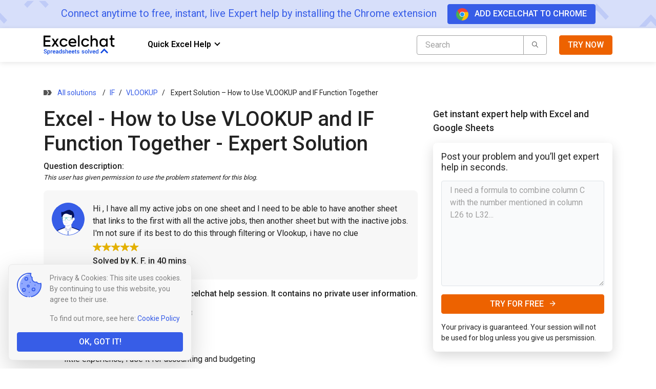

--- FILE ---
content_type: text/html; charset=UTF-8
request_url: https://www.got-it.ai/solutions/excel-chat/excel-problem/28839-how-to-use-vlookup-and-if-function-together
body_size: 122642
content:
<!DOCTYPE html>
<html lang="en-US" prefix="og: http://ogp.me/ns#">

<head>
    <meta charset="UTF-8" />
    <meta name="viewport" content="width=device-width" />
    <title>Expert Solution - How to Use VLOOKUP and IF Function Together | Excelchat</title>

<!-- This site is optimized with the Yoast SEO Premium plugin v8.1.2 - https://yoast.com/wordpress/plugins/seo/ -->
<meta name="description" content="Hi , I have all my active jobs on one sheet and I need to be able to have another sheet that links to the first with all the active jobs, then another sheet but with the inactive jobs. I&#039;m not sure if its best to do this through filtering or Vlookup, i have no clue"/>
<link rel="canonical" href="https://www.got-it.ai/solutions/excel-chat/excel-problem/28839-how-to-use-vlookup-and-if-function-together" />
<meta property="og:locale" content="en_US" />
<meta property="og:type" content="article" />
<meta property="og:title" content="Expert Solution - How to Use VLOOKUP and IF Function Together | Excelchat" />
<meta property="og:description" content="Hi , I have all my active jobs on one sheet and I need to be able to have another sheet that links to the first with all the active jobs, then another sheet but with the inactive jobs. I&#039;m not sure if its best to do this through filtering or Vlookup, i have no clue" />
<meta property="og:url" content="https://www.got-it.ai/solutions/excel-chat/excel-problem/28839-how-to-use-vlookup-and-if-function-together" />
<meta property="og:site_name" content="Excelchat" />
<meta property="article:publisher" content="https://www.facebook.com/Got-It-Pro-765732513609152/" />
<meta property="article:section" content="IF" />
<meta name="twitter:card" content="summary_large_image" />
<meta name="twitter:description" content="Hi , I have all my active jobs on one sheet and I need to be able to have another sheet that links to the first with all the active jobs, then another sheet but with the inactive jobs. I&#039;m not sure if its best to do this through filtering or Vlookup, i have no clue" />
<meta name="twitter:title" content="Expert Solution - How to Use VLOOKUP and IF Function Together | Excelchat" />
<meta name="twitter:site" content="@Got_It_Pro" />
<meta name="twitter:creator" content="@Got_It_Pro" />
<script type='application/ld+json'>{"@context":"https:\/\/schema.org","@type":"Organization","url":"https:\/\/www.got-it.ai\/solutions\/excel-chat","sameAs":["https:\/\/www.facebook.com\/Got-It-Pro-765732513609152\/","https:\/\/www.linkedin.com\/company\/got-it-inc\/","https:\/\/twitter.com\/Got_It_Pro"],"@id":"https:\/\/www.got-it.ai\/solutions\/excel-chat#organization","name":"Got It, Inc","logo":""}</script>
<!-- / Yoast SEO Premium plugin. -->

<link rel='dns-prefetch' href='//cdn.jsdelivr.net' />
<link rel='dns-prefetch' href='//www.got-it.ai' />
<link rel='dns-prefetch' href='//fonts.googleapis.com' />
<link rel='dns-prefetch' href='//s.w.org' />
<link rel="alternate" type="application/rss+xml" title="Excelchat &raquo; Feed" href="https://www.got-it.ai/solutions/excel-chat/feed" />
<link rel="alternate" type="application/rss+xml" title="Excelchat &raquo; Comments Feed" href="https://www.got-it.ai/solutions/excel-chat/comments/feed" />
		<script type="text/javascript">
			window._wpemojiSettings = {"baseUrl":"https:\/\/s.w.org\/images\/core\/emoji\/11\/72x72\/","ext":".png","svgUrl":"https:\/\/s.w.org\/images\/core\/emoji\/11\/svg\/","svgExt":".svg","source":{"concatemoji":"https:\/\/www.got-it.ai\/solutions\/excel-chat\/wp-includes\/js\/wp-emoji-release.min.js?ver=4.9.8"}};
			!function(a,b,c){function d(a,b){var c=String.fromCharCode;l.clearRect(0,0,k.width,k.height),l.fillText(c.apply(this,a),0,0);var d=k.toDataURL();l.clearRect(0,0,k.width,k.height),l.fillText(c.apply(this,b),0,0);var e=k.toDataURL();return d===e}function e(a){var b;if(!l||!l.fillText)return!1;switch(l.textBaseline="top",l.font="600 32px Arial",a){case"flag":return!(b=d([55356,56826,55356,56819],[55356,56826,8203,55356,56819]))&&(b=d([55356,57332,56128,56423,56128,56418,56128,56421,56128,56430,56128,56423,56128,56447],[55356,57332,8203,56128,56423,8203,56128,56418,8203,56128,56421,8203,56128,56430,8203,56128,56423,8203,56128,56447]),!b);case"emoji":return b=d([55358,56760,9792,65039],[55358,56760,8203,9792,65039]),!b}return!1}function f(a){var c=b.createElement("script");c.src=a,c.defer=c.type="text/javascript",b.getElementsByTagName("head")[0].appendChild(c)}var g,h,i,j,k=b.createElement("canvas"),l=k.getContext&&k.getContext("2d");for(j=Array("flag","emoji"),c.supports={everything:!0,everythingExceptFlag:!0},i=0;i<j.length;i++)c.supports[j[i]]=e(j[i]),c.supports.everything=c.supports.everything&&c.supports[j[i]],"flag"!==j[i]&&(c.supports.everythingExceptFlag=c.supports.everythingExceptFlag&&c.supports[j[i]]);c.supports.everythingExceptFlag=c.supports.everythingExceptFlag&&!c.supports.flag,c.DOMReady=!1,c.readyCallback=function(){c.DOMReady=!0},c.supports.everything||(h=function(){c.readyCallback()},b.addEventListener?(b.addEventListener("DOMContentLoaded",h,!1),a.addEventListener("load",h,!1)):(a.attachEvent("onload",h),b.attachEvent("onreadystatechange",function(){"complete"===b.readyState&&c.readyCallback()})),g=c.source||{},g.concatemoji?f(g.concatemoji):g.wpemoji&&g.twemoji&&(f(g.twemoji),f(g.wpemoji)))}(window,document,window._wpemojiSettings);
		</script>
		<style type="text/css">
img.wp-smiley,
img.emoji {
	display: inline !important;
	border: none !important;
	box-shadow: none !important;
	height: 1em !important;
	width: 1em !important;
	margin: 0 .07em !important;
	vertical-align: -0.1em !important;
	background: none !important;
	padding: 0 !important;
}
</style>
<link rel='stylesheet' id='ionicons-font-async-css'  href='//cdn.jsdelivr.net/gh/tinhvqbk/ionicons@4.6.4.2/dist/css/ionicons.min.css?ver=4.4.1' type='text/css' media='print' onload='this.media="all"'  />
<link rel='stylesheet' id='awesome-font-async-css'  href='//cdn.jsdelivr.net/npm/@fortawesome/fontawesome-free@5.15.1/css/all.min.css?ver=5.15.1' type='text/css' media='print' onload='this.media="all"'  />
<link rel='stylesheet' id='google-font-async-css'  href='//fonts.googleapis.com/css?family=Roboto%3A400%2C500%2C600&#038;display=swap&#038;ver=4.9.8' type='text/css' media='print' onload='this.media="all"'  />
<link rel='stylesheet' id='app-async-css'  href='https://www.got-it.ai/solutions/excel-chat/wp-content/themes/seocms/assets/css/app.min.css?ver=2.8.3-5' type='text/css' media='print' onload='this.media="all"'  />
<script type='text/javascript' src='//cdn.jsdelivr.net/npm/jquery@1.12.4/dist/jquery.min.js?ver=1.12.4'></script>
<link rel='https://api.w.org/' href='https://www.got-it.ai/solutions/excel-chat/wp-json/' />
<link rel="EditURI" type="application/rsd+xml" title="RSD" href="https://www.got-it.ai/solutions/excel-chat/xmlrpc.php?rsd" />
<link rel="wlwmanifest" type="application/wlwmanifest+xml" href="https://www.got-it.ai/solutions/excel-chat/wp-includes/wlwmanifest.xml" /> 
<meta name="generator" content="WordPress 4.9.8" />
<link rel='shortlink' href='https://www.got-it.ai/solutions/excel-chat/?p=8238' />
<link rel="alternate" type="application/json+oembed" href="https://www.got-it.ai/solutions/excel-chat/wp-json/oembed/1.0/embed?url=https%3A%2F%2Fwww.got-it.ai%2Fsolutions%2Fexcel-chat%2Fexcel-problem%2F28839-how-to-use-vlookup-and-if-function-together" />
<link rel="alternate" type="text/xml+oembed" href="https://www.got-it.ai/solutions/excel-chat/wp-json/oembed/1.0/embed?url=https%3A%2F%2Fwww.got-it.ai%2Fsolutions%2Fexcel-chat%2Fexcel-problem%2F28839-how-to-use-vlookup-and-if-function-together&#038;format=xml" />
 <script>
      dataLayer = [{
        'page': 'landing',
        'step': 1,
      }];
</script>

<!-- Start Anti-flicker snippet (recommended)  -->
      <style>
        .async-hide {
          opacity: 0 !important
        }
      </style>
      <script>
        (function (a, s, y, n, c, h, i, d, e) {
          s.className += ' ' + y;
          h.start = 1 * new Date;
          h.end = i = function () {
            s.className = s.className.replace(RegExp(' ?' + y), '');
          };
          (a[n] = a[n] || []).hide = h;
          setTimeout(function () {
            i();
            h.end = null;
          }, c);
          h.timeout = c;
        })(window, document.documentElement, 'async-hide', 'dataLayer', 4000,
        { 'GTM-NFLVGK3': true });
      </script>
<!-- End Anti-flicker snippet (recommended)  -->

<link rel="stylesheet" type="text/css" href="https://mediashower.com/msi/m.css" />

<!-- Google Tag Manager -->
<script>(function(w,d,s,l,i){w[l]=w[l]||[];w[l].push({'gtm.start':
new Date().getTime(),event:'gtm.js'});var f=d.getElementsByTagName(s)[0],
j=d.createElement(s),dl=l!='dataLayer'?'&l='+l:'';j.async=true;j.src=
'https://www.googletagmanager.com/gtm.js?id='+i+dl;f.parentNode.insertBefore(j,f);
})(window,document,'script','dataLayer','GTM-NFLVGK3');</script>
<!-- End Google Tag Manager -->
		<style type="text/css" id="wp-custom-css">
			.gi-HeadCover.is-fixed {
	z-index: 16;
}		</style>
	</head>

<body class="excel-problem-template-default single single-excel-problem postid-8238 wp-custom-logo">
    <div id="root">
        <div class="App">
            <div class="gi-Layout">
                <div class="gi-LayoutHeader">
                    <div class="gi-DynamicOffer u-backgroundPrimaryLighter u-hidden u-lg-block" data-chrome-extension style="display:none">
    <div class="gi-DynamicOffer-background">
        <svg height="51" viewBox="0 0 1440 51" width="1440" xmlns="http://www.w3.org/2000/svg" xmlns:xlink="http://www.w3.org/1999/xlink"><mask id="a" fill="#fff"><path d="m0 0h1440v51h-1440z" fill="#fff" fill-rule="evenodd"/></mask><path d="m70 12.75 24 25.355-6.171 6.52-17.829-18.835-17.829 18.835-6.171-6.52zm81-30.813 24 25.356-6.171 6.52-17.829-18.836-17.829 18.835-6.171-6.519zm1093 23.376 24 25.355-6.171 6.52-17.829-18.836-17.829 18.835-6.171-6.52zm106 21.25 24 25.355-6.171 6.52-17.829-18.836-17.829 18.836-6.171-6.52z" fill="#375de7" fill-opacity=".15" fill-rule="evenodd" mask="url(#a)"/></svg>
    </div>
    <div class="gi-DynamicOffer-inner">
        <div class="u-textExtraLarge u-textPrimary u-paddingVertical-2">
            Connect anytime to free, instant, live Expert help by installing the Chrome extension
            <button class="gi-Button gi-Button--primary gi-Button--small u-marginLeft-3" data-chrome-extension-button
            data-gi-tracking='{"name":"Click Add To Chrome", "location":"chrome_promo_bar_seo_midtail"}'
            data-ga-tracking='{"category": "Account", "label": "Chrome Extension Promo Banner SEO midtail"}'
            >
                <i class="gi-Button-icon">
                    <svg height="24" viewBox="0 0 24 24" width="24" xmlns="http://www.w3.org/2000/svg"><g fill="none"><path d="m23.076 7.486h-11.098a4.491 4.491 0 0 0 -3.923 6.687l-5.549-9.521c4.042-5.231 11.56-6.195 16.79-2.154a11.97 11.97 0 0 1 3.78 4.988z" fill="#f44336"/><path d="m23.954 11.978c-.005 6.612-5.364 11.97-11.976 11.976-.501.002-1.001-.031-1.497-.1l5.389-9.63a4.502 4.502 0 0 0 -1.647-6.139 4.45 4.45 0 0 0 -2.235-.599h11.088a11.81 11.81 0 0 1 .878 4.492z" fill="#ffc107"/><path d="m15.87 14.223-5.39 9.631h-.01c-6.557-.828-11.202-6.817-10.373-13.374a11.97 11.97 0 0 1 2.41-5.827l5.55 9.521.03.05a4.491 4.491 0 0 0 7.784 0z" fill="#4caf50"/><path d="m15.87 14.223a4.491 4.491 0 0 1 -7.785 0l-.03-.05a4.491 4.491 0 0 1 3.923-6.687h.01a4.45 4.45 0 0 1 2.235.6 4.502 4.502 0 0 1 1.647 6.137z" fill="#f44336"/><path d="m15.87 14.223a4.491 4.491 0 0 1 -7.785 0l-.03-.05a4.491 4.491 0 0 1 3.923-6.687h.01a4.45 4.45 0 0 1 2.235.6 4.502 4.502 0 0 1 1.647 6.137z" fill="#2196f3"/><path d="m11.96 16.968c-.87 0-1.724-.23-2.478-.665a4.99 4.99 0 0 1 2.495-9.316 4.99 4.99 0 0 1 4.326 7.486 5.018 5.018 0 0 1 -4.342 2.495zm.027-8.983a3.981 3.981 0 0 0 -3.473 1.997 3.996 3.996 0 0 0 6.923 3.992 3.992 3.992 0 0 0 -3.45-5.989z" fill="#fafafa"/></g></svg>
                </i>
                <span class="gi-Button-label" 
                
                >Add Excelchat to Chrome</span>
            </button>
        </div>
    </div>
</div>                    <div class="gi-navBar">
    <div class="container">
        <div class="gi-navBar-Inner">
            <div class="gi-navBar-Brand">
                <div role="button" data-ga-tracking='{"category":"Ask","label":"Logo CTA"}' data-type="redirect-cta" data-post-title="" data-ask-type="1" data-utm-source="seo_excelchat_logo_cta" class="custom-logo-link u-inlineBlock" rel="home" itemprop="url"><img class="custom-logo" alt="" data-src="https://d295c5dn8dhwru.cloudfront.net/wp-content/uploads/2018/10/03105204/logo-excelchat-black.svg" /></div>            </div>
            <div class="gi-navBar-Quick">
                <button class="js-quick-menu gi-navBar-QuickHead">
                    Quick Excel Help
                </button>
                <div class="js-quick-menu-content gi-navBar-QuickInner" style="display:none;">
                    <div class="gi-navBar-QuickMenu">
                                                        <ul>
                                        <li><a href="https://www.got-it.ai/solutions/excel-chat/excel-tutorial/average/how-to-calculate-moving-average" title="AVERAGE">AVERAGE</a></li><li><a href="https://www.got-it.ai/solutions/excel-chat/excel-tutorial/averageif/google-sheets-2" title="AVERAGEIF">AVERAGEIF</a></li><li><a href="https://www.got-it.ai/solutions/excel-chat/excel-tutorial/cell-reference/get-data-from-multiple-sheets-into-a-master-sheet" title="CELL REFERENCE">CELL REFERENCE</a></li><li><a href="https://www.got-it.ai/solutions/excel-chat/excel-tutorial/count/excel-count-function" title="COUNT">COUNT</a></li><li><a href="https://www.got-it.ai/solutions/excel-chat/excel-tutorial/counta/cells-not-blank" title="COUNTA">COUNTA</a></li><li><a href="https://www.got-it.ai/solutions/excel-chat/excel-tutorial/countif/countif-between-two-values" title="COUNTIF">COUNTIF</a></li><li><a href="https://www.got-it.ai/solutions/excel-chat/excel-tutorial/sum/how-to-add-excel" title="SUM">SUM</a></li><li><a href="https://www.got-it.ai/solutions/excel-chat/excel-tutorial/sumif/google-sheets-sumif" title="SUMIF">SUMIF</a></li><li><a href="https://www.got-it.ai/solutions/excel-chat/excel-tutorial/vlookup/common-errors-when-using-vlookup" title="VLOOKUP">VLOOKUP</a></li>                                    </ul>
                                                        </div>
                    <div class="gi-navBar-QuickCTA">
                        <span class="u-textWhite">Get FREE step-by-step guidance on your question from our Excel Experts.</span>                        <span>
                        <button data-channel="" data-module="" data-uri="" data-type="redirect-cta" data-ga-tracking='{"category":"Ask","label":"Main menu CTA"}' data-utm-source="seo_main_menu" data-post-title="Expert Solution &#8211; How to Use VLOOKUP and IF Function Together" class="gi-Button gi-Button--accent">TRY NOW</button>                    
                        </span>
                    </div>
                </div>
            </div>
            <div class="gi-navBar-Items">
                <div class="u-marginRight-3">
                    <form  class="gi-InputGroup u-marginBottom-0" role="search" method="get" action="https://www.got-it.ai/solutions/excel-chat/" autocomplete="off">
                        <input  type="search" class="gi-Input" value="" name="s" placeholder="Search">
                        <div class="gi-InputGroup-append">
                            <button type="submit" class="gi-Button gi-Button--secondaryOutline">
                                <i class="icon ion-ios-search u-marginRight-0"></i>
                            </button>
                        </div>
                    </form>
                </div>
                <button data-channel="" data-module="" data-uri="" data-type="redirect-cta" data-ga-tracking='{"category":"Ask","label":"Top right CTA"}' data-utm-source="seo_top_right_cta" data-post-title="Expert Solution &#8211; How to Use VLOOKUP and IF Function Together" class="gi-Button gi-Button--accent">TRY NOW</button>            </div>
        </div>
    </div>
</div><div class="gi-navBar is-mobile">
    <div class="container">
        <div class="gi-navBar-Inner">
            <div class="gi-navBar-Brand">
                <div role="button" data-ga-tracking='{"category":"Ask","label":"Logo CTA"}' data-type="redirect-cta" data-post-title="" data-ask-type="1" data-utm-source="seo_excelchat_logo_cta" class="custom-logo-link u-inlineBlock" rel="home" itemprop="url"><img class="custom-logo" alt="" data-src="https://d295c5dn8dhwru.cloudfront.net/wp-content/uploads/2018/10/03105204/logo-excelchat-black.svg" /></div>            </div>
            <div class="gi-navBar-Items u-alignItemsCenter">
            <button data-channel="" data-module="" data-uri="" data-type="redirect-cta" data-ga-tracking='{"category":"Ask","label":"Top right CTA"}' data-utm-source="seo_top_right_cta" data-post-title="Expert Solution &#8211; How to Use VLOOKUP and IF Function Together" class="gi-Button gi-Button--accent">TRY NOW</button>                <div class="gi-navBar-Hamburger js-menu-hamburger-button" role="button">
                    <span></span>
                </div>
            </div>
            <div class="u-paddingTop-2 u-floatLeft u-width-100">
                <form class="gi-InputGroup u-marginBottom-0" role="search" method="get" action="https://www.got-it.ai/solutions/excel-chat/" autocomplete="off">
                    <input type="search" class="gi-Input" value="" name="s" placeholder="Search">
                    <div class="gi-InputGroup-append">
                        <button type="submit" class="gi-Button gi-Button--secondaryOutline">
                            <i class="icon ion-ios-search u-marginRight-0"></i>
                        </button>
                    </div>
                </form>
            </div>
        </div>
    </div>
    <div class="gi-navBar-MenuHamburger js-menu-hamburger-context" style="display:none">
        <div class="container">
        <div class="u-fontMedium u-paddingBottom-2">Quick Excel Help</div>
                            <ul class="u-listUnstyled u-paddingLeft-3">
                        <li><a class="u-paddingBottom-3 u-block" href="https://www.got-it.ai/solutions/excel-chat/excel-tutorial/average/how-to-calculate-moving-average" title="AVERAGE">AVERAGE</a></li><li><a class="u-paddingBottom-3 u-block" href="https://www.got-it.ai/solutions/excel-chat/excel-tutorial/averageif/google-sheets-2" title="AVERAGEIF">AVERAGEIF</a></li><li><a class="u-paddingBottom-3 u-block" href="https://www.got-it.ai/solutions/excel-chat/excel-tutorial/cell-reference/get-data-from-multiple-sheets-into-a-master-sheet" title="CELL REFERENCE">CELL REFERENCE</a></li><li><a class="u-paddingBottom-3 u-block" href="https://www.got-it.ai/solutions/excel-chat/excel-tutorial/count/excel-count-function" title="COUNT">COUNT</a></li><li><a class="u-paddingBottom-3 u-block" href="https://www.got-it.ai/solutions/excel-chat/excel-tutorial/counta/cells-not-blank" title="COUNTA">COUNTA</a></li><li><a class="u-paddingBottom-3 u-block" href="https://www.got-it.ai/solutions/excel-chat/excel-tutorial/countif/countif-between-two-values" title="COUNTIF">COUNTIF</a></li><li><a class="u-paddingBottom-3 u-block" href="https://www.got-it.ai/solutions/excel-chat/excel-tutorial/sum/how-to-add-excel" title="SUM">SUM</a></li><li><a class="u-paddingBottom-3 u-block" href="https://www.got-it.ai/solutions/excel-chat/excel-tutorial/sumif/google-sheets-sumif" title="SUMIF">SUMIF</a></li><li><a class="u-paddingBottom-3 u-block" href="https://www.got-it.ai/solutions/excel-chat/excel-tutorial/vlookup/common-errors-when-using-vlookup" title="VLOOKUP">VLOOKUP</a></li>                    </ul>
                            </div>
    </div>
</div>                                    </div><div class="gi-LayoutBody">
    <div class="u-paddingTop-3 u-xl-paddingTop-4" itemscope itemtype="//schema.org/HowTo">
    <div class="container">
        <div class="u-paddingVertical-3 u-xl-paddingTop-4">
            <ul class="gi-Breadcrumb" itemscope itemtype="http://schema.org/BreadcrumbList">
                <li class="gi-Breadcrumb-item" itemprop="itemListElement" itemscope
                    itemtype="http://schema.org/ListItem">
                    <a itemprop="item" href="https://www.got-it.ai/solutions/excel-chat/excel-tutorial" title="All solutions"><span
                            itemprop="name">All solutions</span></a>
                    <meta itemprop="position" content="1" />
                </li>
                <li class="gi-Breadcrumb-item" itemprop="itemListElement" itemscope itemtype="http://schema.org/ListItem"><a itemprop="item" class="u-textUppercase" href="https://www.got-it.ai/solutions/excel-chat/excel-problem/subtopic/vlookup/if-vlookup" alt="IF"><span itemprop="name">IF</span></a><meta itemprop="position" content="2" /></span><li class="gi-Breadcrumb-item" itemprop="itemListElement" itemscope itemtype="http://schema.org/ListItem"><a itemprop="item" class="u-textUppercase" href="https://www.got-it.ai/solutions/excel-chat/excel-problem/subtopic/vlookup" alt="VLOOKUP"><span itemprop="name">VLOOKUP</span></a><meta itemprop="position" content="2" /></span>                <li class="gi-Breadcrumb-item" itemprop="itemListElement" itemscope
                    itemtype="http://schema.org/ListItem">
                    <a class="u-textBlack" itemprop="item" href="https://www.got-it.ai/solutions/excel-chat/excel-problem/28839-how-to-use-vlookup-and-if-function-together"><span
                            itemprop="name">Expert Solution &#8211; How to Use VLOOKUP and IF Function Together</span></a>
                    <meta itemprop="position" content="3" />
                </li>
            </ul>
        </div>

        <div class="row">
            <div class="col-lg-8">
                <div class="u-paddingBottom-5">
                    <h1 itemprop="name">
                        Excel - How to Use VLOOKUP and IF Function Together - Expert Solution                    </h1>
                    <meta itemprop="datePublished" content="2018-04-12T20:51:00+00:00" />
                    <article id="post-8238">
                        <p>
                            <strong>Question description:</strong><br />
                            <small><em>This user has given permission to use the problem statement for this
                                    blog.</em></small>
                        </p>

                        <!-- question: -->
                        <div class="gi-UGC">
                            <div class="gi-UGC-avatar">
                                <img data-lazy
                                    data-src="https://www.got-it.ai/solutions/excel-chat/wp-content/themes/seocms/assets/images/avatars/avatar-1.svg"
                                    class="gi-ImgFluid u-roundedCircle">
                            </div>
                            <div class="gi-UGC-inner">
                                <div class="gi-UGC-context">Hi , I have all my active jobs on one sheet and I need to be able to have another sheet that links to the first with all the active jobs, then another sheet but with the inactive jobs. I'm not sure if its best to do this through filtering or Vlookup, i have no clue</div>
                                <div class="gi-UGC-start"><i class="icon ion-ios-star"></i><i class="icon ion-ios-star"></i><i class="icon ion-ios-star"></i><i class="icon ion-ios-star"></i><i class="icon ion-ios-star"></i></div>
                                <div class="gi-UGC-info">
                                    Solved by K. F. in 40 mins                                </div>
                            </div>
                        </div>

                        <!-- /question -->
                                                <div class="u-fontMedium u-marginTop-3">
                            This is the chat thread from the real Excelchat help session. It contains no private user
                            information.
                        </div>

                        <!-- list: -->
                        <div class="u-paddingVertical-3">
                                                        <div class="u-marginBottom-3 u-flex">
                                <div class="u-flexShrink-0">
                                    <img width="24" height="24" data-lazy
                                        data-src="https://www.got-it.ai/solutions/excel-chat/wp-content/themes/seocms/assets/images/avatars/avatar-expert.svg"
                                        class="gi-ImgFluid u-roundedCircle" alt="">
                                </div>
                                <div class="u-marginLeft-3">
                                    <div class="u-flex u-flexGrow-1">
                                        <span class="u-fontMedium u-marginRight-2">
                                            Excelchat Expert                                        </span>
                                        <span class="u-textLight u-textSmall">
                                            13/04/2018 - 01:53                                        </span>
                                    </div>
                                    <div class="u-flex u-flexGrow-1" style="word-break: break-all;">
                                        hello                                                                            </div>
                                </div>
                            </div>
                                                        <div class="u-marginBottom-3 u-flex">
                                <div class="u-flexShrink-0">
                                    <img width="24" height="24" data-lazy
                                        data-src="https://www.got-it.ai/solutions/excel-chat/wp-content/themes/seocms/assets/images/avatars/avatar-1.svg"
                                        class="gi-ImgFluid u-roundedCircle" alt="">
                                </div>
                                <div class="u-marginLeft-3">
                                    <div class="u-flex u-flexGrow-1">
                                        <span class="u-fontMedium u-marginRight-2">
                                            User                                        </span>
                                        <span class="u-textLight u-textSmall">
                                            13/04/2018 - 01:53                                        </span>
                                    </div>
                                    <div class="u-flex u-flexGrow-1" style="word-break: break-all;">
                                        little experience, i use it for accounting and budgeting                                                                             </div>
                                </div>
                            </div>
                                                        <div class="u-marginBottom-3 u-flex">
                                <div class="u-flexShrink-0">
                                    <img width="24" height="24" data-lazy
                                        data-src="https://www.got-it.ai/solutions/excel-chat/wp-content/themes/seocms/assets/images/avatars/avatar-expert.svg"
                                        class="gi-ImgFluid u-roundedCircle" alt="">
                                </div>
                                <div class="u-marginLeft-3">
                                    <div class="u-flex u-flexGrow-1">
                                        <span class="u-fontMedium u-marginRight-2">
                                            Excelchat Expert                                        </span>
                                        <span class="u-textLight u-textSmall">
                                            13/04/2018 - 01:53                                        </span>
                                    </div>
                                    <div class="u-flex u-flexGrow-1" style="word-break: break-all;">
                                        can you please share the files you are working on                                                                            </div>
                                </div>
                            </div>
                                                        <div class="u-marginBottom-3 u-flex">
                                <div class="u-flexShrink-0">
                                    <img width="24" height="24" data-lazy
                                        data-src="https://www.got-it.ai/solutions/excel-chat/wp-content/themes/seocms/assets/images/avatars/avatar-1.svg"
                                        class="gi-ImgFluid u-roundedCircle" alt="">
                                </div>
                                <div class="u-marginLeft-3">
                                    <div class="u-flex u-flexGrow-1">
                                        <span class="u-fontMedium u-marginRight-2">
                                            User                                        </span>
                                        <span class="u-textLight u-textSmall">
                                            13/04/2018 - 01:54                                        </span>
                                    </div>
                                    <div class="u-flex u-flexGrow-1" style="word-break: break-all;">
                                        unfortunately no because it&#039;s sensitive information                                                                             </div>
                                </div>
                            </div>
                                                        <div class="u-marginBottom-3 u-flex">
                                <div class="u-flexShrink-0">
                                    <img width="24" height="24" data-lazy
                                        data-src="https://www.got-it.ai/solutions/excel-chat/wp-content/themes/seocms/assets/images/avatars/avatar-expert.svg"
                                        class="gi-ImgFluid u-roundedCircle" alt="">
                                </div>
                                <div class="u-marginLeft-3">
                                    <div class="u-flex u-flexGrow-1">
                                        <span class="u-fontMedium u-marginRight-2">
                                            Excelchat Expert                                        </span>
                                        <span class="u-textLight u-textSmall">
                                            13/04/2018 - 01:54                                        </span>
                                    </div>
                                    <div class="u-flex u-flexGrow-1" style="word-break: break-all;">
                                        can you copy paste the part you are facing problem?                                                                            </div>
                                </div>
                            </div>
                                                        <div class="u-marginBottom-3 u-flex">
                                <div class="u-flexShrink-0">
                                    <img width="24" height="24" data-lazy
                                        data-src="https://www.got-it.ai/solutions/excel-chat/wp-content/themes/seocms/assets/images/avatars/avatar-expert.svg"
                                        class="gi-ImgFluid u-roundedCircle" alt="">
                                </div>
                                <div class="u-marginLeft-3">
                                    <div class="u-flex u-flexGrow-1">
                                        <span class="u-fontMedium u-marginRight-2">
                                            Excelchat Expert                                        </span>
                                        <span class="u-textLight u-textSmall">
                                            13/04/2018 - 01:54                                        </span>
                                    </div>
                                    <div class="u-flex u-flexGrow-1" style="word-break: break-all;">
                                        in the shared view?                                                                            </div>
                                </div>
                            </div>
                                                        <div class="u-marginBottom-3 u-flex">
                                <div class="u-flexShrink-0">
                                    <img width="24" height="24" data-lazy
                                        data-src="https://www.got-it.ai/solutions/excel-chat/wp-content/themes/seocms/assets/images/avatars/avatar-1.svg"
                                        class="gi-ImgFluid u-roundedCircle" alt="">
                                </div>
                                <div class="u-marginLeft-3">
                                    <div class="u-flex u-flexGrow-1">
                                        <span class="u-fontMedium u-marginRight-2">
                                            User                                        </span>
                                        <span class="u-textLight u-textSmall">
                                            13/04/2018 - 01:55                                        </span>
                                    </div>
                                    <div class="u-flex u-flexGrow-1" style="word-break: break-all;">
                                        so i have many active jobs and inactive job like what i pasted here                                                                            </div>
                                </div>
                            </div>
                                                        <div class="u-marginBottom-3 u-flex">
                                <div class="u-flexShrink-0">
                                    <img width="24" height="24" data-lazy
                                        data-src="https://www.got-it.ai/solutions/excel-chat/wp-content/themes/seocms/assets/images/avatars/avatar-expert.svg"
                                        class="gi-ImgFluid u-roundedCircle" alt="">
                                </div>
                                <div class="u-marginLeft-3">
                                    <div class="u-flex u-flexGrow-1">
                                        <span class="u-fontMedium u-marginRight-2">
                                            Excelchat Expert                                        </span>
                                        <span class="u-textLight u-textSmall">
                                            13/04/2018 - 01:55                                        </span>
                                    </div>
                                    <div class="u-flex u-flexGrow-1" style="word-break: break-all;">
                                        https://docs.google.com/spreadsheets/d/1sIzA_MHFWidAOzptwyZsDdxDGhPArv_EqV9fKYoUTIo/edit?usp=sharing                                                                            </div>
                                </div>
                            </div>
                                                        <div class="u-marginBottom-3 u-flex">
                                <div class="u-flexShrink-0">
                                    <img width="24" height="24" data-lazy
                                        data-src="https://www.got-it.ai/solutions/excel-chat/wp-content/themes/seocms/assets/images/avatars/avatar-1.svg"
                                        class="gi-ImgFluid u-roundedCircle" alt="">
                                </div>
                                <div class="u-marginLeft-3">
                                    <div class="u-flex u-flexGrow-1">
                                        <span class="u-fontMedium u-marginRight-2">
                                            User                                        </span>
                                        <span class="u-textLight u-textSmall">
                                            13/04/2018 - 01:55                                        </span>
                                    </div>
                                    <div class="u-flex u-flexGrow-1" style="word-break: break-all;">
                                         need to be able to sort the active jobs from the inactive job on a separate sheet with all its info                                                                            </div>
                                </div>
                            </div>
                                                        <div class="u-marginBottom-3 u-flex">
                                <div class="u-flexShrink-0">
                                    <img width="24" height="24" data-lazy
                                        data-src="https://www.got-it.ai/solutions/excel-chat/wp-content/themes/seocms/assets/images/avatars/avatar-expert.svg"
                                        class="gi-ImgFluid u-roundedCircle" alt="">
                                </div>
                                <div class="u-marginLeft-3">
                                    <div class="u-flex u-flexGrow-1">
                                        <span class="u-fontMedium u-marginRight-2">
                                            Excelchat Expert                                        </span>
                                        <span class="u-textLight u-textSmall">
                                            13/04/2018 - 01:55                                        </span>
                                    </div>
                                    <div class="u-flex u-flexGrow-1" style="word-break: break-all;">
                                        please paste the part in the shared link                                                                            </div>
                                </div>
                            </div>
                                                        <div class="u-marginBottom-3 u-flex">
                                <div class="u-flexShrink-0">
                                    <img width="24" height="24" data-lazy
                                        data-src="https://www.got-it.ai/solutions/excel-chat/wp-content/themes/seocms/assets/images/avatars/avatar-1.svg"
                                        class="gi-ImgFluid u-roundedCircle" alt="">
                                </div>
                                <div class="u-marginLeft-3">
                                    <div class="u-flex u-flexGrow-1">
                                        <span class="u-fontMedium u-marginRight-2">
                                            User                                        </span>
                                        <span class="u-textLight u-textSmall">
                                            13/04/2018 - 01:56                                        </span>
                                    </div>
                                    <div class="u-flex u-flexGrow-1" style="word-break: break-all;">
                                        like that?                                                                            </div>
                                </div>
                            </div>
                                                        <div class="u-marginBottom-3 u-flex">
                                <div class="u-flexShrink-0">
                                    <img width="24" height="24" data-lazy
                                        data-src="https://www.got-it.ai/solutions/excel-chat/wp-content/themes/seocms/assets/images/avatars/avatar-expert.svg"
                                        class="gi-ImgFluid u-roundedCircle" alt="">
                                </div>
                                <div class="u-marginLeft-3">
                                    <div class="u-flex u-flexGrow-1">
                                        <span class="u-fontMedium u-marginRight-2">
                                            Excelchat Expert                                        </span>
                                        <span class="u-textLight u-textSmall">
                                            13/04/2018 - 01:56                                        </span>
                                    </div>
                                    <div class="u-flex u-flexGrow-1" style="word-break: break-all;">
                                        yes                                                                            </div>
                                </div>
                            </div>
                                                        <div class="u-marginBottom-3 u-flex">
                                <div class="u-flexShrink-0">
                                    <img width="24" height="24" data-lazy
                                        data-src="https://www.got-it.ai/solutions/excel-chat/wp-content/themes/seocms/assets/images/avatars/avatar-expert.svg"
                                        class="gi-ImgFluid u-roundedCircle" alt="">
                                </div>
                                <div class="u-marginLeft-3">
                                    <div class="u-flex u-flexGrow-1">
                                        <span class="u-fontMedium u-marginRight-2">
                                            Excelchat Expert                                        </span>
                                        <span class="u-textLight u-textSmall">
                                            13/04/2018 - 01:57                                        </span>
                                    </div>
                                    <div class="u-flex u-flexGrow-1" style="word-break: break-all;">
                                        so how active and inactive jobs are defined?                                                                            </div>
                                </div>
                            </div>
                                                        <div class="u-marginBottom-3 u-flex">
                                <div class="u-flexShrink-0">
                                    <img width="24" height="24" data-lazy
                                        data-src="https://www.got-it.ai/solutions/excel-chat/wp-content/themes/seocms/assets/images/avatars/avatar-1.svg"
                                        class="gi-ImgFluid u-roundedCircle" alt="">
                                </div>
                                <div class="u-marginLeft-3">
                                    <div class="u-flex u-flexGrow-1">
                                        <span class="u-fontMedium u-marginRight-2">
                                            User                                        </span>
                                        <span class="u-textLight u-textSmall">
                                            13/04/2018 - 01:57                                        </span>
                                    </div>
                                    <div class="u-flex u-flexGrow-1" style="word-break: break-all;">
                                        well if we stop working on them I have to somehow label them as inactive                                                                             </div>
                                </div>
                            </div>
                                                        <div class="u-marginBottom-3 u-flex">
                                <div class="u-flexShrink-0">
                                    <img width="24" height="24" data-lazy
                                        data-src="https://www.got-it.ai/solutions/excel-chat/wp-content/themes/seocms/assets/images/avatars/avatar-1.svg"
                                        class="gi-ImgFluid u-roundedCircle" alt="">
                                </div>
                                <div class="u-marginLeft-3">
                                    <div class="u-flex u-flexGrow-1">
                                        <span class="u-fontMedium u-marginRight-2">
                                            User                                        </span>
                                        <span class="u-textLight u-textSmall">
                                            13/04/2018 - 01:58                                        </span>
                                    </div>
                                    <div class="u-flex u-flexGrow-1" style="word-break: break-all;">
                                        i dont know the best way to do that in excel to be able to link it to another spread sheet                                                                            </div>
                                </div>
                            </div>
                                                        <div class="u-marginBottom-3 u-flex">
                                <div class="u-flexShrink-0">
                                    <img width="24" height="24" data-lazy
                                        data-src="https://www.got-it.ai/solutions/excel-chat/wp-content/themes/seocms/assets/images/avatars/avatar-expert.svg"
                                        class="gi-ImgFluid u-roundedCircle" alt="">
                                </div>
                                <div class="u-marginLeft-3">
                                    <div class="u-flex u-flexGrow-1">
                                        <span class="u-fontMedium u-marginRight-2">
                                            Excelchat Expert                                        </span>
                                        <span class="u-textLight u-textSmall">
                                            13/04/2018 - 01:59                                        </span>
                                    </div>
                                    <div class="u-flex u-flexGrow-1" style="word-break: break-all;">
                                        in this case how would you like to present the active/inactive...?                                                                            </div>
                                </div>
                            </div>
                                                        <div class="u-marginBottom-3 u-flex">
                                <div class="u-flexShrink-0">
                                    <img width="24" height="24" data-lazy
                                        data-src="https://www.got-it.ai/solutions/excel-chat/wp-content/themes/seocms/assets/images/avatars/avatar-1.svg"
                                        class="gi-ImgFluid u-roundedCircle" alt="">
                                </div>
                                <div class="u-marginLeft-3">
                                    <div class="u-flex u-flexGrow-1">
                                        <span class="u-fontMedium u-marginRight-2">
                                            User                                        </span>
                                        <span class="u-textLight u-textSmall">
                                            13/04/2018 - 01:59                                        </span>
                                    </div>
                                    <div class="u-flex u-flexGrow-1" style="word-break: break-all;">
                                        inactive to be shaded out and the active not to be?                                                                            </div>
                                </div>
                            </div>
                                                        <div class="u-marginBottom-3 u-flex">
                                <div class="u-flexShrink-0">
                                    <img width="24" height="24" data-lazy
                                        data-src="https://www.got-it.ai/solutions/excel-chat/wp-content/themes/seocms/assets/images/avatars/avatar-1.svg"
                                        class="gi-ImgFluid u-roundedCircle" alt="">
                                </div>
                                <div class="u-marginLeft-3">
                                    <div class="u-flex u-flexGrow-1">
                                        <span class="u-fontMedium u-marginRight-2">
                                            User                                        </span>
                                        <span class="u-textLight u-textSmall">
                                            13/04/2018 - 01:59                                        </span>
                                    </div>
                                    <div class="u-flex u-flexGrow-1" style="word-break: break-all;">
                                        is that what you mean?                                                                            </div>
                                </div>
                            </div>
                                                        <div class="u-marginBottom-3 u-flex">
                                <div class="u-flexShrink-0">
                                    <img width="24" height="24" data-lazy
                                        data-src="https://www.got-it.ai/solutions/excel-chat/wp-content/themes/seocms/assets/images/avatars/avatar-1.svg"
                                        class="gi-ImgFluid u-roundedCircle" alt="">
                                </div>
                                <div class="u-marginLeft-3">
                                    <div class="u-flex u-flexGrow-1">
                                        <span class="u-fontMedium u-marginRight-2">
                                            User                                        </span>
                                        <span class="u-textLight u-textSmall">
                                            13/04/2018 - 02:00                                        </span>
                                    </div>
                                    <div class="u-flex u-flexGrow-1" style="word-break: break-all;">
                                        is the best way to label it through naming the cell?                                                                            </div>
                                </div>
                            </div>
                                                        <div class="u-marginBottom-3 u-flex">
                                <div class="u-flexShrink-0">
                                    <img width="24" height="24" data-lazy
                                        data-src="https://www.got-it.ai/solutions/excel-chat/wp-content/themes/seocms/assets/images/avatars/avatar-expert.svg"
                                        class="gi-ImgFluid u-roundedCircle" alt="">
                                </div>
                                <div class="u-marginLeft-3">
                                    <div class="u-flex u-flexGrow-1">
                                        <span class="u-fontMedium u-marginRight-2">
                                            Excelchat Expert                                        </span>
                                        <span class="u-textLight u-textSmall">
                                            13/04/2018 - 02:00                                        </span>
                                    </div>
                                    <div class="u-flex u-flexGrow-1" style="word-break: break-all;">
                                        so by inactive do you mean the ones with blank?                                                                            </div>
                                </div>
                            </div>
                                                        <div class="u-marginBottom-3 u-flex">
                                <div class="u-flexShrink-0">
                                    <img width="24" height="24" data-lazy
                                        data-src="https://www.got-it.ai/solutions/excel-chat/wp-content/themes/seocms/assets/images/avatars/avatar-1.svg"
                                        class="gi-ImgFluid u-roundedCircle" alt="">
                                </div>
                                <div class="u-marginLeft-3">
                                    <div class="u-flex u-flexGrow-1">
                                        <span class="u-fontMedium u-marginRight-2">
                                            User                                        </span>
                                        <span class="u-textLight u-textSmall">
                                            13/04/2018 - 02:00                                        </span>
                                    </div>
                                    <div class="u-flex u-flexGrow-1" style="word-break: break-all;">
                                        no so the number 1447 for example is inactive                                                                             </div>
                                </div>
                            </div>
                                                        <div class="u-marginBottom-3 u-flex">
                                <div class="u-flexShrink-0">
                                    <img width="24" height="24" data-lazy
                                        data-src="https://www.got-it.ai/solutions/excel-chat/wp-content/themes/seocms/assets/images/avatars/avatar-1.svg"
                                        class="gi-ImgFluid u-roundedCircle" alt="">
                                </div>
                                <div class="u-marginLeft-3">
                                    <div class="u-flex u-flexGrow-1">
                                        <span class="u-fontMedium u-marginRight-2">
                                            User                                        </span>
                                        <span class="u-textLight u-textSmall">
                                            13/04/2018 - 02:00                                        </span>
                                    </div>
                                    <div class="u-flex u-flexGrow-1" style="word-break: break-all;">
                                        its a darker colour                                                                            </div>
                                </div>
                            </div>
                                                        <div class="u-marginBottom-3 u-flex">
                                <div class="u-flexShrink-0">
                                    <img width="24" height="24" data-lazy
                                        data-src="https://www.got-it.ai/solutions/excel-chat/wp-content/themes/seocms/assets/images/avatars/avatar-1.svg"
                                        class="gi-ImgFluid u-roundedCircle" alt="">
                                </div>
                                <div class="u-marginLeft-3">
                                    <div class="u-flex u-flexGrow-1">
                                        <span class="u-fontMedium u-marginRight-2">
                                            User                                        </span>
                                        <span class="u-textLight u-textSmall">
                                            13/04/2018 - 02:01                                        </span>
                                    </div>
                                    <div class="u-flex u-flexGrow-1" style="word-break: break-all;">
                                        thats the only way we have been distinguishing the difference at the moment                                                                             </div>
                                </div>
                            </div>
                                                        <div class="u-marginBottom-3 u-flex">
                                <div class="u-flexShrink-0">
                                    <img width="24" height="24" data-lazy
                                        data-src="https://www.got-it.ai/solutions/excel-chat/wp-content/themes/seocms/assets/images/avatars/avatar-expert.svg"
                                        class="gi-ImgFluid u-roundedCircle" alt="">
                                </div>
                                <div class="u-marginLeft-3">
                                    <div class="u-flex u-flexGrow-1">
                                        <span class="u-fontMedium u-marginRight-2">
                                            Excelchat Expert                                        </span>
                                        <span class="u-textLight u-textSmall">
                                            13/04/2018 - 02:03                                        </span>
                                    </div>
                                    <div class="u-flex u-flexGrow-1" style="word-break: break-all;">
                                        there is no way to distinguish active and inactive without color?                                                                            </div>
                                </div>
                            </div>
                                                        <div class="u-marginBottom-3 u-flex">
                                <div class="u-flexShrink-0">
                                    <img width="24" height="24" data-lazy
                                        data-src="https://www.got-it.ai/solutions/excel-chat/wp-content/themes/seocms/assets/images/avatars/avatar-1.svg"
                                        class="gi-ImgFluid u-roundedCircle" alt="">
                                </div>
                                <div class="u-marginLeft-3">
                                    <div class="u-flex u-flexGrow-1">
                                        <span class="u-fontMedium u-marginRight-2">
                                            User                                        </span>
                                        <span class="u-textLight u-textSmall">
                                            13/04/2018 - 02:03                                        </span>
                                    </div>
                                    <div class="u-flex u-flexGrow-1" style="word-break: break-all;">
                                        no                                                                             </div>
                                </div>
                            </div>
                                                        <div class="u-marginBottom-3 u-flex">
                                <div class="u-flexShrink-0">
                                    <img width="24" height="24" data-lazy
                                        data-src="https://www.got-it.ai/solutions/excel-chat/wp-content/themes/seocms/assets/images/avatars/avatar-1.svg"
                                        class="gi-ImgFluid u-roundedCircle" alt="">
                                </div>
                                <div class="u-marginLeft-3">
                                    <div class="u-flex u-flexGrow-1">
                                        <span class="u-fontMedium u-marginRight-2">
                                            User                                        </span>
                                        <span class="u-textLight u-textSmall">
                                            13/04/2018 - 02:03                                        </span>
                                    </div>
                                    <div class="u-flex u-flexGrow-1" style="word-break: break-all;">
                                        unless we assign a colum next to the job that says active or inactive                                                                            </div>
                                </div>
                            </div>
                                                        <div class="u-marginBottom-3 u-flex">
                                <div class="u-flexShrink-0">
                                    <img width="24" height="24" data-lazy
                                        data-src="https://www.got-it.ai/solutions/excel-chat/wp-content/themes/seocms/assets/images/avatars/avatar-expert.svg"
                                        class="gi-ImgFluid u-roundedCircle" alt="">
                                </div>
                                <div class="u-marginLeft-3">
                                    <div class="u-flex u-flexGrow-1">
                                        <span class="u-fontMedium u-marginRight-2">
                                            Excelchat Expert                                        </span>
                                        <span class="u-textLight u-textSmall">
                                            13/04/2018 - 02:04                                        </span>
                                    </div>
                                    <div class="u-flex u-flexGrow-1" style="word-break: break-all;">
                                        Is that possible to do so?                                                                            </div>
                                </div>
                            </div>
                                                        <div class="u-marginBottom-3 u-flex">
                                <div class="u-flexShrink-0">
                                    <img width="24" height="24" data-lazy
                                        data-src="https://www.got-it.ai/solutions/excel-chat/wp-content/themes/seocms/assets/images/avatars/avatar-1.svg"
                                        class="gi-ImgFluid u-roundedCircle" alt="">
                                </div>
                                <div class="u-marginLeft-3">
                                    <div class="u-flex u-flexGrow-1">
                                        <span class="u-fontMedium u-marginRight-2">
                                            User                                        </span>
                                        <span class="u-textLight u-textSmall">
                                            13/04/2018 - 02:04                                        </span>
                                    </div>
                                    <div class="u-flex u-flexGrow-1" style="word-break: break-all;">
                                        why not , sure                                                                            </div>
                                </div>
                            </div>
                                                        <div class="u-marginBottom-3 u-flex">
                                <div class="u-flexShrink-0">
                                    <img width="24" height="24" data-lazy
                                        data-src="https://www.got-it.ai/solutions/excel-chat/wp-content/themes/seocms/assets/images/avatars/avatar-1.svg"
                                        class="gi-ImgFluid u-roundedCircle" alt="">
                                </div>
                                <div class="u-marginLeft-3">
                                    <div class="u-flex u-flexGrow-1">
                                        <span class="u-fontMedium u-marginRight-2">
                                            User                                        </span>
                                        <span class="u-textLight u-textSmall">
                                            13/04/2018 - 02:04                                        </span>
                                    </div>
                                    <div class="u-flex u-flexGrow-1" style="word-break: break-all;">
                                        then what would the formula be to get the information into a seperate sheet?                                                                            </div>
                                </div>
                            </div>
                                                        <div class="u-marginBottom-3 u-flex">
                                <div class="u-flexShrink-0">
                                    <img width="24" height="24" data-lazy
                                        data-src="https://www.got-it.ai/solutions/excel-chat/wp-content/themes/seocms/assets/images/avatars/avatar-expert.svg"
                                        class="gi-ImgFluid u-roundedCircle" alt="">
                                </div>
                                <div class="u-marginLeft-3">
                                    <div class="u-flex u-flexGrow-1">
                                        <span class="u-fontMedium u-marginRight-2">
                                            Excelchat Expert                                        </span>
                                        <span class="u-textLight u-textSmall">
                                            13/04/2018 - 02:04                                        </span>
                                    </div>
                                    <div class="u-flex u-flexGrow-1" style="word-break: break-all;">
                                        if thats possible then after that you need to separate the active and inactive datas in two different sheets                                                                            </div>
                                </div>
                            </div>
                                                        <div class="u-marginBottom-3 u-flex">
                                <div class="u-flexShrink-0">
                                    <img width="24" height="24" data-lazy
                                        data-src="https://www.got-it.ai/solutions/excel-chat/wp-content/themes/seocms/assets/images/avatars/avatar-expert.svg"
                                        class="gi-ImgFluid u-roundedCircle" alt="">
                                </div>
                                <div class="u-marginLeft-3">
                                    <div class="u-flex u-flexGrow-1">
                                        <span class="u-fontMedium u-marginRight-2">
                                            Excelchat Expert                                        </span>
                                        <span class="u-textLight u-textSmall">
                                            13/04/2018 - 02:05                                        </span>
                                    </div>
                                    <div class="u-flex u-flexGrow-1" style="word-break: break-all;">
                                        right?                                                                            </div>
                                </div>
                            </div>
                                                        <div class="u-marginBottom-3 u-flex">
                                <div class="u-flexShrink-0">
                                    <img width="24" height="24" data-lazy
                                        data-src="https://www.got-it.ai/solutions/excel-chat/wp-content/themes/seocms/assets/images/avatars/avatar-1.svg"
                                        class="gi-ImgFluid u-roundedCircle" alt="">
                                </div>
                                <div class="u-marginLeft-3">
                                    <div class="u-flex u-flexGrow-1">
                                        <span class="u-fontMedium u-marginRight-2">
                                            User                                        </span>
                                        <span class="u-textLight u-textSmall">
                                            13/04/2018 - 02:05                                        </span>
                                    </div>
                                    <div class="u-flex u-flexGrow-1" style="word-break: break-all;">
                                        yes                                                                            </div>
                                </div>
                            </div>
                                                        <div class="u-marginBottom-3 u-flex">
                                <div class="u-flexShrink-0">
                                    <img width="24" height="24" data-lazy
                                        data-src="https://www.got-it.ai/solutions/excel-chat/wp-content/themes/seocms/assets/images/avatars/avatar-1.svg"
                                        class="gi-ImgFluid u-roundedCircle" alt="">
                                </div>
                                <div class="u-marginLeft-3">
                                    <div class="u-flex u-flexGrow-1">
                                        <span class="u-fontMedium u-marginRight-2">
                                            User                                        </span>
                                        <span class="u-textLight u-textSmall">
                                            13/04/2018 - 02:10                                        </span>
                                    </div>
                                    <div class="u-flex u-flexGrow-1" style="word-break: break-all;">
                                        is that possible                                                                            </div>
                                </div>
                            </div>
                                                        <div class="u-marginBottom-3 u-flex">
                                <div class="u-flexShrink-0">
                                    <img width="24" height="24" data-lazy
                                        data-src="https://www.got-it.ai/solutions/excel-chat/wp-content/themes/seocms/assets/images/avatars/avatar-expert.svg"
                                        class="gi-ImgFluid u-roundedCircle" alt="">
                                </div>
                                <div class="u-marginLeft-3">
                                    <div class="u-flex u-flexGrow-1">
                                        <span class="u-fontMedium u-marginRight-2">
                                            Excelchat Expert                                        </span>
                                        <span class="u-textLight u-textSmall">
                                            13/04/2018 - 02:10                                        </span>
                                    </div>
                                    <div class="u-flex u-flexGrow-1" style="word-break: break-all;">
                                        should be                                                                            </div>
                                </div>
                            </div>
                                                        <div class="u-marginBottom-3 u-flex">
                                <div class="u-flexShrink-0">
                                    <img width="24" height="24" data-lazy
                                        data-src="https://www.got-it.ai/solutions/excel-chat/wp-content/themes/seocms/assets/images/avatars/avatar-1.svg"
                                        class="gi-ImgFluid u-roundedCircle" alt="">
                                </div>
                                <div class="u-marginLeft-3">
                                    <div class="u-flex u-flexGrow-1">
                                        <span class="u-fontMedium u-marginRight-2">
                                            User                                        </span>
                                        <span class="u-textLight u-textSmall">
                                            13/04/2018 - 02:11                                        </span>
                                    </div>
                                    <div class="u-flex u-flexGrow-1" style="word-break: break-all;">
                                        so how do we do it                                                                            </div>
                                </div>
                            </div>
                                                        <div class="u-marginBottom-3 u-flex">
                                <div class="u-flexShrink-0">
                                    <img width="24" height="24" data-lazy
                                        data-src="https://www.got-it.ai/solutions/excel-chat/wp-content/themes/seocms/assets/images/avatars/avatar-1.svg"
                                        class="gi-ImgFluid u-roundedCircle" alt="">
                                </div>
                                <div class="u-marginLeft-3">
                                    <div class="u-flex u-flexGrow-1">
                                        <span class="u-fontMedium u-marginRight-2">
                                            User                                        </span>
                                        <span class="u-textLight u-textSmall">
                                            13/04/2018 - 02:11                                        </span>
                                    </div>
                                    <div class="u-flex u-flexGrow-1" style="word-break: break-all;">
                                        ?                                                                            </div>
                                </div>
                            </div>
                                                        <div class="u-marginBottom-3 u-flex">
                                <div class="u-flexShrink-0">
                                    <img width="24" height="24" data-lazy
                                        data-src="https://www.got-it.ai/solutions/excel-chat/wp-content/themes/seocms/assets/images/avatars/avatar-expert.svg"
                                        class="gi-ImgFluid u-roundedCircle" alt="">
                                </div>
                                <div class="u-marginLeft-3">
                                    <div class="u-flex u-flexGrow-1">
                                        <span class="u-fontMedium u-marginRight-2">
                                            Excelchat Expert                                        </span>
                                        <span class="u-textLight u-textSmall">
                                            13/04/2018 - 02:11                                        </span>
                                    </div>
                                    <div class="u-flex u-flexGrow-1" style="word-break: break-all;">
                                        wait a bit                                                                            </div>
                                </div>
                            </div>
                                                        <div class="u-marginBottom-3 u-flex">
                                <div class="u-flexShrink-0">
                                    <img width="24" height="24" data-lazy
                                        data-src="https://www.got-it.ai/solutions/excel-chat/wp-content/themes/seocms/assets/images/avatars/avatar-1.svg"
                                        class="gi-ImgFluid u-roundedCircle" alt="">
                                </div>
                                <div class="u-marginLeft-3">
                                    <div class="u-flex u-flexGrow-1">
                                        <span class="u-fontMedium u-marginRight-2">
                                            User                                        </span>
                                        <span class="u-textLight u-textSmall">
                                            13/04/2018 - 02:11                                        </span>
                                    </div>
                                    <div class="u-flex u-flexGrow-1" style="word-break: break-all;">
                                        oh i see you doing it now                                                                            </div>
                                </div>
                            </div>
                                                        <div class="u-marginBottom-3 u-flex">
                                <div class="u-flexShrink-0">
                                    <img width="24" height="24" data-lazy
                                        data-src="https://www.got-it.ai/solutions/excel-chat/wp-content/themes/seocms/assets/images/avatars/avatar-1.svg"
                                        class="gi-ImgFluid u-roundedCircle" alt="">
                                </div>
                                <div class="u-marginLeft-3">
                                    <div class="u-flex u-flexGrow-1">
                                        <span class="u-fontMedium u-marginRight-2">
                                            User                                        </span>
                                        <span class="u-textLight u-textSmall">
                                            13/04/2018 - 02:11                                        </span>
                                    </div>
                                    <div class="u-flex u-flexGrow-1" style="word-break: break-all;">
                                        sorry                                                                            </div>
                                </div>
                            </div>
                                                        <div class="u-marginBottom-3 u-flex">
                                <div class="u-flexShrink-0">
                                    <img width="24" height="24" data-lazy
                                        data-src="https://www.got-it.ai/solutions/excel-chat/wp-content/themes/seocms/assets/images/avatars/avatar-expert.svg"
                                        class="gi-ImgFluid u-roundedCircle" alt="">
                                </div>
                                <div class="u-marginLeft-3">
                                    <div class="u-flex u-flexGrow-1">
                                        <span class="u-fontMedium u-marginRight-2">
                                            Excelchat Expert                                        </span>
                                        <span class="u-textLight u-textSmall">
                                            13/04/2018 - 02:16                                        </span>
                                    </div>
                                    <div class="u-flex u-flexGrow-1" style="word-break: break-all;">
                                        here                                                                                <div class="u-textSmall u-textLight"><small>[Uploaded an Excel file]</small>
                                        </div>
                                                                            </div>
                                </div>
                            </div>
                                                        <div class="u-marginBottom-3 u-flex">
                                <div class="u-flexShrink-0">
                                    <img width="24" height="24" data-lazy
                                        data-src="https://www.got-it.ai/solutions/excel-chat/wp-content/themes/seocms/assets/images/avatars/avatar-expert.svg"
                                        class="gi-ImgFluid u-roundedCircle" alt="">
                                </div>
                                <div class="u-marginLeft-3">
                                    <div class="u-flex u-flexGrow-1">
                                        <span class="u-fontMedium u-marginRight-2">
                                            Excelchat Expert                                        </span>
                                        <span class="u-textLight u-textSmall">
                                            13/04/2018 - 02:17                                        </span>
                                    </div>
                                    <div class="u-flex u-flexGrow-1" style="word-break: break-all;">
                                        check                                                                            </div>
                                </div>
                            </div>
                                                        <div class="u-marginBottom-3 u-flex">
                                <div class="u-flexShrink-0">
                                    <img width="24" height="24" data-lazy
                                        data-src="https://www.got-it.ai/solutions/excel-chat/wp-content/themes/seocms/assets/images/avatars/avatar-expert.svg"
                                        class="gi-ImgFluid u-roundedCircle" alt="">
                                </div>
                                <div class="u-marginLeft-3">
                                    <div class="u-flex u-flexGrow-1">
                                        <span class="u-fontMedium u-marginRight-2">
                                            Excelchat Expert                                        </span>
                                        <span class="u-textLight u-textSmall">
                                            13/04/2018 - 02:17                                        </span>
                                    </div>
                                    <div class="u-flex u-flexGrow-1" style="word-break: break-all;">
                                        where there is no more data num error appears                                                                            </div>
                                </div>
                            </div>
                                                        <div class="u-marginBottom-3 u-flex">
                                <div class="u-flexShrink-0">
                                    <img width="24" height="24" data-lazy
                                        data-src="https://www.got-it.ai/solutions/excel-chat/wp-content/themes/seocms/assets/images/avatars/avatar-expert.svg"
                                        class="gi-ImgFluid u-roundedCircle" alt="">
                                </div>
                                <div class="u-marginLeft-3">
                                    <div class="u-flex u-flexGrow-1">
                                        <span class="u-fontMedium u-marginRight-2">
                                            Excelchat Expert                                        </span>
                                        <span class="u-textLight u-textSmall">
                                            13/04/2018 - 02:18                                        </span>
                                    </div>
                                    <div class="u-flex u-flexGrow-1" style="word-break: break-all;">
                                        have you checked the file?                                                                            </div>
                                </div>
                            </div>
                                                        <div class="u-marginBottom-3 u-flex">
                                <div class="u-flexShrink-0">
                                    <img width="24" height="24" data-lazy
                                        data-src="https://www.got-it.ai/solutions/excel-chat/wp-content/themes/seocms/assets/images/avatars/avatar-1.svg"
                                        class="gi-ImgFluid u-roundedCircle" alt="">
                                </div>
                                <div class="u-marginLeft-3">
                                    <div class="u-flex u-flexGrow-1">
                                        <span class="u-fontMedium u-marginRight-2">
                                            User                                        </span>
                                        <span class="u-textLight u-textSmall">
                                            13/04/2018 - 02:18                                        </span>
                                    </div>
                                    <div class="u-flex u-flexGrow-1" style="word-break: break-all;">
                                        great let me check it works on my file                                                                            </div>
                                </div>
                            </div>
                                                        <div class="u-marginBottom-3 u-flex">
                                <div class="u-flexShrink-0">
                                    <img width="24" height="24" data-lazy
                                        data-src="https://www.got-it.ai/solutions/excel-chat/wp-content/themes/seocms/assets/images/avatars/avatar-1.svg"
                                        class="gi-ImgFluid u-roundedCircle" alt="">
                                </div>
                                <div class="u-marginLeft-3">
                                    <div class="u-flex u-flexGrow-1">
                                        <span class="u-fontMedium u-marginRight-2">
                                            User                                        </span>
                                        <span class="u-textLight u-textSmall">
                                            13/04/2018 - 02:20                                        </span>
                                    </div>
                                    <div class="u-flex u-flexGrow-1" style="word-break: break-all;">
                                        i copy and paste the formula in and it just gives me 0                                                                            </div>
                                </div>
                            </div>
                                                        <div class="u-marginBottom-3 u-flex">
                                <div class="u-flexShrink-0">
                                    <img width="24" height="24" data-lazy
                                        data-src="https://www.got-it.ai/solutions/excel-chat/wp-content/themes/seocms/assets/images/avatars/avatar-expert.svg"
                                        class="gi-ImgFluid u-roundedCircle" alt="">
                                </div>
                                <div class="u-marginLeft-3">
                                    <div class="u-flex u-flexGrow-1">
                                        <span class="u-fontMedium u-marginRight-2">
                                            Excelchat Expert                                        </span>
                                        <span class="u-textLight u-textSmall">
                                            13/04/2018 - 02:20                                        </span>
                                    </div>
                                    <div class="u-flex u-flexGrow-1" style="word-break: break-all;">
                                        Insert the formula with ctrl+shift+enter                                                                            </div>
                                </div>
                            </div>
                                                        <div class="u-marginBottom-3 u-flex">
                                <div class="u-flexShrink-0">
                                    <img width="24" height="24" data-lazy
                                        data-src="https://www.got-it.ai/solutions/excel-chat/wp-content/themes/seocms/assets/images/avatars/avatar-expert.svg"
                                        class="gi-ImgFluid u-roundedCircle" alt="">
                                </div>
                                <div class="u-marginLeft-3">
                                    <div class="u-flex u-flexGrow-1">
                                        <span class="u-fontMedium u-marginRight-2">
                                            Excelchat Expert                                        </span>
                                        <span class="u-textLight u-textSmall">
                                            13/04/2018 - 02:20                                        </span>
                                    </div>
                                    <div class="u-flex u-flexGrow-1" style="word-break: break-all;">
                                        instead of just enter                                                                            </div>
                                </div>
                            </div>
                                                        <div class="u-marginBottom-3 u-flex">
                                <div class="u-flexShrink-0">
                                    <img width="24" height="24" data-lazy
                                        data-src="https://www.got-it.ai/solutions/excel-chat/wp-content/themes/seocms/assets/images/avatars/avatar-1.svg"
                                        class="gi-ImgFluid u-roundedCircle" alt="">
                                </div>
                                <div class="u-marginLeft-3">
                                    <div class="u-flex u-flexGrow-1">
                                        <span class="u-fontMedium u-marginRight-2">
                                            User                                        </span>
                                        <span class="u-textLight u-textSmall">
                                            13/04/2018 - 02:21                                        </span>
                                    </div>
                                    <div class="u-flex u-flexGrow-1" style="word-break: break-all;">
                                        im trying to move the formula into my spreadsheet though                                                                            </div>
                                </div>
                            </div>
                                                        <div class="u-marginBottom-3 u-flex">
                                <div class="u-flexShrink-0">
                                    <img width="24" height="24" data-lazy
                                        data-src="https://www.got-it.ai/solutions/excel-chat/wp-content/themes/seocms/assets/images/avatars/avatar-1.svg"
                                        class="gi-ImgFluid u-roundedCircle" alt="">
                                </div>
                                <div class="u-marginLeft-3">
                                    <div class="u-flex u-flexGrow-1">
                                        <span class="u-fontMedium u-marginRight-2">
                                            User                                        </span>
                                        <span class="u-textLight u-textSmall">
                                            13/04/2018 - 02:22                                        </span>
                                    </div>
                                    <div class="u-flex u-flexGrow-1" style="word-break: break-all;">
                                        and it take me back to yours                                                                            </div>
                                </div>
                            </div>
                                                        <div class="u-marginBottom-3 u-flex">
                                <div class="u-flexShrink-0">
                                    <img width="24" height="24" data-lazy
                                        data-src="https://www.got-it.ai/solutions/excel-chat/wp-content/themes/seocms/assets/images/avatars/avatar-expert.svg"
                                        class="gi-ImgFluid u-roundedCircle" alt="">
                                </div>
                                <div class="u-marginLeft-3">
                                    <div class="u-flex u-flexGrow-1">
                                        <span class="u-fontMedium u-marginRight-2">
                                            Excelchat Expert                                        </span>
                                        <span class="u-textLight u-textSmall">
                                            13/04/2018 - 02:23                                        </span>
                                    </div>
                                    <div class="u-flex u-flexGrow-1" style="word-break: break-all;">
                                        yes, there may be some cell reference mismatch.....because the sheet name cell address may be different                                                                            </div>
                                </div>
                            </div>
                                                        <div class="u-marginBottom-3 u-flex">
                                <div class="u-flexShrink-0">
                                    <img width="24" height="24" data-lazy
                                        data-src="https://www.got-it.ai/solutions/excel-chat/wp-content/themes/seocms/assets/images/avatars/avatar-expert.svg"
                                        class="gi-ImgFluid u-roundedCircle" alt="">
                                </div>
                                <div class="u-marginLeft-3">
                                    <div class="u-flex u-flexGrow-1">
                                        <span class="u-fontMedium u-marginRight-2">
                                            Excelchat Expert                                        </span>
                                        <span class="u-textLight u-textSmall">
                                            13/04/2018 - 02:23                                        </span>
                                    </div>
                                    <div class="u-flex u-flexGrow-1" style="word-break: break-all;">
                                        I cold have helped if you share your file                                                                            </div>
                                </div>
                            </div>
                                                        <div class="u-marginBottom-3 u-flex">
                                <div class="u-flexShrink-0">
                                    <img width="24" height="24" data-lazy
                                        data-src="https://www.got-it.ai/solutions/excel-chat/wp-content/themes/seocms/assets/images/avatars/avatar-1.svg"
                                        class="gi-ImgFluid u-roundedCircle" alt="">
                                </div>
                                <div class="u-marginLeft-3">
                                    <div class="u-flex u-flexGrow-1">
                                        <span class="u-fontMedium u-marginRight-2">
                                            User                                        </span>
                                        <span class="u-textLight u-textSmall">
                                            13/04/2018 - 02:23                                        </span>
                                    </div>
                                    <div class="u-flex u-flexGrow-1" style="word-break: break-all;">
                                        i should just be able to replace that though/                                                                            </div>
                                </div>
                            </div>
                                                        <div class="u-marginBottom-3 u-flex">
                                <div class="u-flexShrink-0">
                                    <img width="24" height="24" data-lazy
                                        data-src="https://www.got-it.ai/solutions/excel-chat/wp-content/themes/seocms/assets/images/avatars/avatar-1.svg"
                                        class="gi-ImgFluid u-roundedCircle" alt="">
                                </div>
                                <div class="u-marginLeft-3">
                                    <div class="u-flex u-flexGrow-1">
                                        <span class="u-fontMedium u-marginRight-2">
                                            User                                        </span>
                                        <span class="u-textLight u-textSmall">
                                            13/04/2018 - 02:23                                        </span>
                                    </div>
                                    <div class="u-flex u-flexGrow-1" style="word-break: break-all;">
                                        its ok i think i can work it out with your spreadsheet                                                                            </div>
                                </div>
                            </div>
                                                        <div class="u-marginBottom-3 u-flex">
                                <div class="u-flexShrink-0">
                                    <img width="24" height="24" data-lazy
                                        data-src="https://www.got-it.ai/solutions/excel-chat/wp-content/themes/seocms/assets/images/avatars/avatar-1.svg"
                                        class="gi-ImgFluid u-roundedCircle" alt="">
                                </div>
                                <div class="u-marginLeft-3">
                                    <div class="u-flex u-flexGrow-1">
                                        <span class="u-fontMedium u-marginRight-2">
                                            User                                        </span>
                                        <span class="u-textLight u-textSmall">
                                            13/04/2018 - 02:23                                        </span>
                                    </div>
                                    <div class="u-flex u-flexGrow-1" style="word-break: break-all;">
                                        thankyou so much                                                                             </div>
                                </div>
                            </div>
                                                        <div class="u-marginBottom-3 u-flex">
                                <div class="u-flexShrink-0">
                                    <img width="24" height="24" data-lazy
                                        data-src="https://www.got-it.ai/solutions/excel-chat/wp-content/themes/seocms/assets/images/avatars/avatar-expert.svg"
                                        class="gi-ImgFluid u-roundedCircle" alt="">
                                </div>
                                <div class="u-marginLeft-3">
                                    <div class="u-flex u-flexGrow-1">
                                        <span class="u-fontMedium u-marginRight-2">
                                            Excelchat Expert                                        </span>
                                        <span class="u-textLight u-textSmall">
                                            13/04/2018 - 02:24                                        </span>
                                    </div>
                                    <div class="u-flex u-flexGrow-1" style="word-break: break-all;">
                                        most welcome, so if you leave please end the chat from your ed and give me ratings, thanks                                                                            </div>
                                </div>
                            </div>
                                                    </div>
                        <!-- /list -->
                                                                        <p>
                            <strong>This is the output file from the real Excelchat help session:</strong><br />
                            <small><em>This is an example of the expert help you can get. It contains no private user
                                    information.</em></small>
                        </p>
                        <div data-iframe="excel-online"
                            class="gi-EmbedResponsive gi-EmbedResponsive--16by9 u-marginBottom-4">
                            <iframe style="display:none;" class="gi-EmbedResponsive-item" frameborder="0" name="iframePreview" src="https://gotitapp.sharepoint.com/:x:/g/EeIksrz60BFEsDhYlBIJG7wBkUJXP-AVK7brNGAeS1ymXw?action=embedview"></iframe>                        </div>
                                            </article>
                </div>
            </div>
            <div class="col-lg-4">
                <div class="u-positionSticky" style="top:8rem;z-index:1;">
                    <div class="u-fontMedium u-textLarge u-marginBottom-3">
                        Get instant expert help with Excel and Google Sheets
                    </div>
                    <div data-ask-box="excel-problem-detail">
                        <div class="gi-BoxAsk u-backgroundWhite u-roundedLarge u-padding-3">
                            <h4 class="u-textLarge u-fontNormal u-marginBottom-3">
                                Post your problem and you’ll get expert help in seconds.
                            </h4>
                            <div class="gi-BoxAsk-description">
                                <div class="gi-FormGroup">
                                    <textarea class="gi-Input"
                                        placeholder="I need a formula to combine column C with the number mentioned in column L26 to L32..."
                                        rows="8"></textarea>
                                    <div class="invalid-feedback">
                                        Your message must be at least 40 characters
                                    </div>
                                </div>
                            </div>
                            <div class="u-marginBottom-3">
                                <div class="gi-BoxAsk-CTA">
                                    <button type="button" class="gi-Button gi-Button--accent u-width-100"><span
                                            class="gi-Button-label">Try for free </span><i
                                            class="icon ion-md-arrow-forward"></i></button>
                                </div>
                            </div>
                            <div class="u-textSmall">
                                Your privacy is guaranteed. Your session will not be used for blog unless you give us
                                persmission.
                            </div>
                        </div>
                    </div>
                </div>
            </div>
        </div>
    </div>
</div>    <div class="u-paddingVertical-5 u-backgroundPrimaryDarker">
    <div class="container">
        <div class="u-flex u-alignItemsCenter u-flexWrap u-justifyContentBetween">
            <div class="u-textWhite u-paddingVertical-4">
                <h2 role="button" data-type="subcribe-cta">
                    Click here to get your free Excelchat help session
                </h2>
            </div>
            <div class="u-textCenter u-sm-textRight">
                <img data-lazy data-src="https://www.got-it.ai/solutions/excel-chat/wp-content/themes/seocms/assets/images/gh/subcribe-right.svg"
                    class="gi-ImgFluid" alt="Subscribe to Excelchat.co">
            </div>
        </div>
    </div>
</div><div class="u-paddingVertical-3 u-xxl-paddingVertical-5 u-backgroundLightalt u-positionRelative u-overflowHidden">
    <div class="container">
        <div class="u-textCenter u-fontMedium u-textLarge u-textGray">
            Trusted by people who work at
        </div>
        <div class="u-flex u-alignItemsCenter u-justifyContentAround">
                        <div class="u-textCenter u-paddingVertical-2 u-paddingHorizontal-2">
                <img data-lazy
                    data-src="https://www.got-it.ai/solutions/excel-chat/wp-content/themes/seocms/assets/images/company/logo-amazon.png"
                    data-srcset="https://www.got-it.ai/solutions/excel-chat/wp-content/themes/seocms/assets/images/company/logo-amazon.png, https://www.got-it.ai/solutions/excel-chat/wp-content/themes/seocms/assets/images/company/logo-amazon@2x.png 2x"
                    alt="Amazon.com, Inc" class="gi-ImgFluid" />
            </div>
                        <div class="u-textCenter u-paddingVertical-2 u-paddingHorizontal-2">
                <img data-lazy
                    data-src="https://www.got-it.ai/solutions/excel-chat/wp-content/themes/seocms/assets/images/company/logo-facebook.png"
                    data-srcset="https://www.got-it.ai/solutions/excel-chat/wp-content/themes/seocms/assets/images/company/logo-facebook.png, https://www.got-it.ai/solutions/excel-chat/wp-content/themes/seocms/assets/images/company/logo-facebook@2x.png 2x"
                    alt="Facebook, Inc" class="gi-ImgFluid" />
            </div>
                        <div class="u-textCenter u-paddingVertical-2 u-paddingHorizontal-2">
                <img data-lazy
                    data-src="https://www.got-it.ai/solutions/excel-chat/wp-content/themes/seocms/assets/images/company/logo-accenture.png"
                    data-srcset="https://www.got-it.ai/solutions/excel-chat/wp-content/themes/seocms/assets/images/company/logo-accenture.png, https://www.got-it.ai/solutions/excel-chat/wp-content/themes/seocms/assets/images/company/logo-accenture@2x.png 2x"
                    alt="Accenture PLC" class="gi-ImgFluid" />
            </div>
                        <div class="u-textCenter u-paddingVertical-2 u-paddingHorizontal-2">
                <img data-lazy
                    data-src="https://www.got-it.ai/solutions/excel-chat/wp-content/themes/seocms/assets/images/company/logo-siemens.png"
                    data-srcset="https://www.got-it.ai/solutions/excel-chat/wp-content/themes/seocms/assets/images/company/logo-siemens.png, https://www.got-it.ai/solutions/excel-chat/wp-content/themes/seocms/assets/images/company/logo-siemens@2x.png 2x"
                    alt="Siemens AG" class="gi-ImgFluid" />
            </div>
                        <div class="u-textCenter u-paddingVertical-2 u-paddingHorizontal-2">
                <img data-lazy
                    data-src="https://www.got-it.ai/solutions/excel-chat/wp-content/themes/seocms/assets/images/company/logo-macy.png"
                    data-srcset="https://www.got-it.ai/solutions/excel-chat/wp-content/themes/seocms/assets/images/company/logo-macy.png, https://www.got-it.ai/solutions/excel-chat/wp-content/themes/seocms/assets/images/company/logo-macy@2x.png 2x"
                    alt="Macy&#039;s" class="gi-ImgFluid" />
            </div>
                        <div class="u-textCenter u-paddingVertical-2 u-paddingHorizontal-2">
                <img data-lazy
                    data-src="https://www.got-it.ai/solutions/excel-chat/wp-content/themes/seocms/assets/images/company/logo-allstate.png"
                    data-srcset="https://www.got-it.ai/solutions/excel-chat/wp-content/themes/seocms/assets/images/company/logo-allstate.png, https://www.got-it.ai/solutions/excel-chat/wp-content/themes/seocms/assets/images/company/logo-allstate@2x.png 2x"
                    alt="The Allstate Corporation" class="gi-ImgFluid" />
            </div>
                        <div class="u-textCenter u-paddingVertical-2 u-paddingHorizontal-2">
                <img data-lazy
                    data-src="https://www.got-it.ai/solutions/excel-chat/wp-content/themes/seocms/assets/images/company/logo-ups.png"
                    data-srcset="https://www.got-it.ai/solutions/excel-chat/wp-content/themes/seocms/assets/images/company/logo-ups.png, https://www.got-it.ai/solutions/excel-chat/wp-content/themes/seocms/assets/images/company/logo-ups@2x.png 2x"
                    alt="United Parcel Service" class="gi-ImgFluid" />
            </div>
                        <div class="u-textCenter u-paddingVertical-2 u-paddingHorizontal-2">
                <img data-lazy
                    data-src="https://www.got-it.ai/solutions/excel-chat/wp-content/themes/seocms/assets/images/company/logo-dell.png"
                    data-srcset="https://www.got-it.ai/solutions/excel-chat/wp-content/themes/seocms/assets/images/company/logo-dell.png, https://www.got-it.ai/solutions/excel-chat/wp-content/themes/seocms/assets/images/company/logo-dell@2x.png 2x"
                    alt="Dell Inc" class="gi-ImgFluid" />
            </div>
                    </div>
    </div>
</div><div class="u-backgroundPrimaryLighter u-positionRelative u-hidden u-lg-block" data-chrome-extension style="display:none">  
    <div class="u-positionAbsolute u-position--top u-position--left u-position--bottom u-position--right u-textCenter">
        <img data-lazy data-src="https://www.got-it.ai/solutions/excel-chat/wp-content/themes/seocms/assets/images/chrome-extension-bg.svg" alt="" class="u-height-100">
    </div>
    <div class="container">
        <div class="row u-alignItemsCenter">
            <div class="col-md-6">
                <div class="h3 u-fontNormal">
                    Connect anytime to free, instant, live Expert help by installing the Chrome extension
                    <div class="u-marginTop-4">
                    <button class="gi-Button gi-Button--primary" data-chrome-extension-button
                    data-gi-tracking='{"name":"Click Add To Chrome", "location":"chrome_bottom_cta_seo_midtail"}'
                    data-ga-tracking='{"category": "Account", "label": "Chrome Extension bottom CTA SEO midtail"}'
                    >
                        <i class="gi-Button-icon">
                            <svg height="24" viewBox="0 0 24 24" width="24" xmlns="http://www.w3.org/2000/svg"><g fill="none"><path d="m23.076 7.486h-11.098a4.491 4.491 0 0 0 -3.923 6.687l-5.549-9.521c4.042-5.231 11.56-6.195 16.79-2.154a11.97 11.97 0 0 1 3.78 4.988z" fill="#f44336"/><path d="m23.954 11.978c-.005 6.612-5.364 11.97-11.976 11.976-.501.002-1.001-.031-1.497-.1l5.389-9.63a4.502 4.502 0 0 0 -1.647-6.139 4.45 4.45 0 0 0 -2.235-.599h11.088a11.81 11.81 0 0 1 .878 4.492z" fill="#ffc107"/><path d="m15.87 14.223-5.39 9.631h-.01c-6.557-.828-11.202-6.817-10.373-13.374a11.97 11.97 0 0 1 2.41-5.827l5.55 9.521.03.05a4.491 4.491 0 0 0 7.784 0z" fill="#4caf50"/><path d="m15.87 14.223a4.491 4.491 0 0 1 -7.785 0l-.03-.05a4.491 4.491 0 0 1 3.923-6.687h.01a4.45 4.45 0 0 1 2.235.6 4.502 4.502 0 0 1 1.647 6.137z" fill="#f44336"/><path d="m15.87 14.223a4.491 4.491 0 0 1 -7.785 0l-.03-.05a4.491 4.491 0 0 1 3.923-6.687h.01a4.45 4.45 0 0 1 2.235.6 4.502 4.502 0 0 1 1.647 6.137z" fill="#2196f3"/><path d="m11.96 16.968c-.87 0-1.724-.23-2.478-.665a4.99 4.99 0 0 1 2.495-9.316 4.99 4.99 0 0 1 4.326 7.486 5.018 5.018 0 0 1 -4.342 2.495zm.027-8.983a3.981 3.981 0 0 0 -3.473 1.997 3.996 3.996 0 0 0 6.923 3.992 3.992 3.992 0 0 0 -3.45-5.989z" fill="#fafafa"/></g></svg>
                        </i>
                        <span class="gi-Button-label" 
                        >Add Excelchat to Chrome</span>
                    </button>
                    </div>

                </div>
            </div>
            <div class="col-md-6">
            <div class="u-paddingTop-5">
                <img data-lazy data-src="https://www.got-it.ai/solutions/excel-chat/wp-content/themes/seocms/assets/images/chrome-extension.svg" alt="Add Excelchat to Chrome"/>
            </div>
            </div>
        </div>
    </div>
</div><div class="gi-Cookie u-positionFixed u-position--left u-position--bottom" data-float-cookie style="display:none">
    <div class="u-marginHorizontal-3 u-marginBottom-3 u-backgroundLightalt u-border u-roundedLarge u-shadowLarge u-padding-3">
        <div class="u-flex">
            <div class="u-flexShrink-0 u-marginRight-3">
               <img class="u-ImgFluid" src="https://www.got-it.ai/solutions/excel-chat/wp-content/themes/seocms/assets/images/float-cookie.svg" alt=""/>
            </div>
            <div class="u-textGray u-textSmall">
            <p>Privacy & Cookies: This site uses cookies. By continuing to use this website, you agree to their use.</p>
            To find out more, see here: <a target="_blank" ref="noopener noreferrer" href="https://www.got-it.ai/cookie-policy.html">Cookie Policy</a>
            </div>
        </div>
       <div class="u-marginTop-3">
           <button class="gi-Button gi-Button--primary u-width-100" data-float-cookie-button>Ok, Got It!</button>
       </div>
    </div>
</div></div>
            <div class="clear"></div>
            <div class="gi-LayoutFooter">
                                <footer class="gi-Footer">
  <div class="container">
    <div class="gi-Footer-top">
      <div class="row">
        <div class="col-lg-5">
          <div class="gi-Footer-brand">
            <div role="button" data-ga-tracking='{"category":"Ask","label":"Logo CTA"}' data-type="redirect-cta" data-post-title="" data-ask-type="1" data-utm-source="seo_excelchat_logo_cta" class="custom-logo-link u-inlineBlock" rel="home" itemprop="url"><img class="custom-logo" alt="" data-src="https://d295c5dn8dhwru.cloudfront.net/wp-content/uploads/2018/10/03105204/logo-excelchat-black.svg" /></div>          </div>
        </div>
        <div class="col-lg-7">
          <div class="menu-footer-menu-container"><ul id="footer-navigation" class="gi-Footer-menu "><li id="menu-item-17" class="menu-item menu-item-type-custom menu-item-object-custom menu-item-17"><a href="https://www.got-it.co/">Home</a></li>
<li id="menu-item-24091" class="menu-item menu-item-type-custom menu-item-object-custom menu-item-24091"><a href="https://www.got-it.co/about.html">About</a></li>
<li id="menu-item-39" class="menu-item menu-item-type-post_type menu-item-object-page menu-item-39"><a href="https://www.got-it.ai/solutions/excel-chat/excel-tutorial">Excel Tutorial</a></li>
<li id="menu-item-33" class="menu-item menu-item-type-custom menu-item-object-custom menu-item-home menu-item-33"><a href="https://www.got-it.ai/solutions/excel-chat/">Excelchat</a></li>
<li id="menu-item-31" class="menu-item menu-item-type-custom menu-item-object-custom menu-item-31"><a href="https://www.got-it.co/contact.html">Contact</a></li>
<li id="menu-item-8244" class="menu-item menu-item-type-post_type menu-item-object-page menu-item-8244"><a href="https://www.got-it.ai/solutions/excel-chat/excel-problem">Excel Problems</a></li>
<li id="menu-item-25" class="menu-item menu-item-type-custom menu-item-object-custom menu-item-25"><a href="https://expert.excelchat.co/">Experts</a></li>
</ul></div>          <div class="gi-Footer-social">
                      </div>
        </div>
      </div>
    </div>
  </div>
  <div class="container">
    <div class="gi-Footer-bottom">
      <div class="gi-Footer-copyright">
        © 2024 Got It, Inc. All rights reserved.
      </div>
    </div>
  </div>
</footer>                <script type="application/ld+json" name="seo-gotit-schema">
      {
        "@context": "http://schema.org",
        "@type": "WebSite",
        "url": "https://www.got-it.ai/solutions/excel-chat/",
        "potentialAction": {
          "@type": "SearchAction",
          "target": "https://www.got-it.ai/solutions/excel-chat/results/{search_term_string}",
          "query-input": "required name=search_term_string"
        }
      }
      </script>            </div>
        </div>
    </div>
</div>
<script defer type='text/javascript' src='//cdn.jsdelivr.net/npm/bootstrap@3.3.7/js/modal.js?ver=3.3.7'></script>
<script defer type='text/javascript' src='//cdn.jsdelivr.net/npm/jquery-lazy@1.7.11/jquery.lazy.min.js?ver=1.7.10'></script>
<script defer type='text/javascript' src='https://www.got-it.ai/solutions/excel-chat/wp-content/themes/seocms/assets/js/vendors.js?ver=2.8.3-5'></script>
<script type='text/javascript'>
/* <![CDATA[ */
var app = {"ajaxurl":"https:\/\/www.got-it.ai\/solutions\/excel-chat\/wp-admin\/admin-ajax.php","env":"prod","root_domain":"got-it.ai","evg":"P","ask":{"auto_post":true,"auto_post_cta":"pending"},"loading_gif":"https:\/\/www.got-it.ai\/solutions\/excel-chat\/wp-content\/themes\/seocms\/assets\/images\/loading.gif","is_concierge_post":"0","poll":{"timeout":"30","offer_link":"https:\/\/www.got-it.ai\/solutions\/excel-chat?utm_campaign=Blog-visitor&utm_source=WBF0ER","hubspot":{"portalId":"4875856","formId":"734aa71f-2141-4f62-bd3f-0d2b8488d012"}}};
/* ]]> */
</script>
<script defer type='text/javascript'>
/* <![CDATA[ */
            var DOMstartTime = new Date();
            /* ]]> */
</script>
<script defer type='text/javascript' src='https://www.got-it.ai/solutions/excel-chat/wp-content/themes/seocms/assets/js/app.js?ver=2.8.3-5'></script>
<script defer type='text/javascript' src='https://www.got-it.ai/solutions/excel-chat/wp-content/themes/seocms/assets/js/excel-problem-details.js?ver=2.8.3-5'></script>
<script type='text/javascript' src='https://www.got-it.ai/solutions/excel-chat/wp-includes/js/wp-embed.min.js?ver=4.9.8'></script>
<!-- Google Tag Manager (noscript) -->
<noscript><iframe src="https://www.googletagmanager.com/ns.html?id=GTM-NFLVGK3"
height="0" width="0" style="display:none;visibility:hidden"></iframe></noscript>
<!-- End Google Tag Manager (noscript) -->
<div class="modal fade" id="modal-matching" tabindex="-1" role="dialog" aria-labelledby="myModalLabel">
    <div class="modal-dialog " role="document">
        <div class="modal-content">
            <div class="modal-header">
            </div>
            <div class="modal-body">
                <div class="gi-IframLoading">
                    <div class="gi-IframLoading-inner">
                        <iframe
                            data-iframe-src="https://www.got-it.ai/solutions/excel-chat/wp-content/themes/seocms/assets/animation/SEO-loading.html"
                            scrolling="no"></iframe>
                    </div>
                </div>
            </div>
            <div class="modal-footer">
                <div class="u-flexGrow-1 u-textCenter">
                    Got it! Your question will be answered by an Excelchat Expert. Hang tight for 30 secs while we
                    redirect you.
                </div>
            </div>
        </div>
    </div>
</div><div class="modal fade  in" id="modal-SEO-askBox" tabindex="-1" role="dialog" aria-hidden="true" data-backdrop="static"
    data-keyboard="false">
    <div class="modal-dialog" role="document">
        <div class="modal-content u-backgroundTransparent u-shadowNone">
            <div class="modal-body u-backgroundTransparent">
                <div class="gi-BoxAsk u-backgroundLightalt u-roundedLarge u-padding-4">
                    <h4 class="u-fontNormal u-marginBottom-3">
                        Save time by asking instead! Most questions solved and answered in 10 minutes.
                    </h4>
                    <div class="u-fontNormal u-textGray u-paddingBottom-3">
                        Post your problem and you’ll get expert help in seconds.
                    </div>
                    <div class="gi-BoxAsk-description">
                        <div class="gi-FormGroup">
                            <textarea class="gi-Input"
                                placeholder="I need a formula to combine column C with the number mentioned in column L26 to L32..."
                                rows="6"></textarea>
                            <div class="invalid-feedback">
                                Your message must be at least 40 characters
                            </div>
                        </div>
                    </div>
                    <div class="u-flex u-flexGrow-1 u-flexColumnReverse u-sm-flexRow">
                        <div class="u-textExtraLarge u-marginRight-2 u-marginBottom-3 u-sm-marginBottom-0">
                            Free trial ends in <span class="u-md-block u-textAccent">00 days 12 hours</span>
                        </div>
                        <div class="u-sm-flex u-sm-justifyContentEnd u-flexGrow-1 u-marginBottom-3 u-sm-marginBottom-0">
                            <div class="gi-BoxAsk-CTA">
                                <button type="button" class="gi-Button gi-Button--accent u-width-100"><span
                                        class="gi-Button-label">Try
                                        for free </span><i class="icon ion-md-arrow-forward"></i></button>
                            </div>
                        </div>
                    </div>
                </div>
            </div>
        </div>
    </div>
</div></body>
</html>
<!-- Cached in //got-it-cache-2023-01-02/8238/default -->

--- FILE ---
content_type: text/css
request_url: https://www.got-it.ai/solutions/excel-chat/wp-content/themes/seocms/assets/css/app.min.css?ver=2.8.3-5
body_size: 183793
content:
/*!
 * Design UI | Excelchat SEO
 * Copyright 2018 Got It, Inc.
 * Licensed under MIT
 */:root{--red:#d0021b;--orange:#ed6200;--yellow:#e3b000;--green:#3eb34f;--teal:#54c9c2;--blue:#375de7;--purple:#9013fe;--black:#222;--dark:#555;--gray:gray;--light:#a0a0a0;--lighter:#e9e9e9;--lightalt:#f7f7f7;--white:#fff;--primary:#375de7;--secondary:#555;--accent:#ed6200;--success:#3eb34f;--info:#54c9c2;--warning:#e3b000;--danger:#d0021b;--primaryDark:#2c4ab9;--primaryDarker:#21388b;--primaryLight:#5f7dec;--primaryLighter:#d7dffa;--accentDark:#be4e00;--accentDarker:#8e3b00;--accentLight:#f18133;--accentLighter:#fbe0cc;--breakpoint-xs:0;--breakpoint-sm:576px;--breakpoint-md:768px;--breakpoint-lg:992px;--breakpoint-xl:1200px;--breakpoint-xxl:1440px;--font-family-sans-serif:Roboto,-apple-system,BlinkMacSystemFont,"Segoe UI","Helvetica Neue",Arial,sans-serif,"Apple Color Emoji","Segoe UI Emoji","Segoe UI Symbol";--font-family-monospace:SFMono-Regular,Menlo,Monaco,Consolas,"Liberation Mono","Courier New",monospace}*,:after,:before{-webkit-box-sizing:border-box;box-sizing:border-box}html{font-size:16px;font-family:sans-serif;line-height:1.15;-webkit-text-size-adjust:100%;-ms-text-size-adjust:100%;-ms-overflow-style:scrollbar;-webkit-tap-highlight-color:rgba(34,34,34,0)}@media only screen and (max-width:991.98px){html{font-size:87.5%}}@-ms-viewport{width:device-width}article,aside,figcaption,figure,footer,header,hgroup,main,nav,section{display:block}body{margin:0;font-family:Roboto,-apple-system,BlinkMacSystemFont,Segoe UI,Helvetica Neue,Arial,sans-serif;font-size:1rem;font-weight:400;line-height:1.5;color:#222;background-color:#fff}[tabindex="-1"]:focus{outline:0!important}hr{-webkit-box-sizing:content-box;box-sizing:content-box;height:0;overflow:visible;margin-top:1rem;margin-bottom:1rem;border-top:1px solid #e9e9e9}h1,h2,h3,h4,h5,h6{margin-top:0;margin-bottom:.5rem}p{margin-top:0;margin-bottom:1rem}abbr[data-original-title],abbr[title]{text-decoration:underline;-webkit-text-decoration:underline dotted;text-decoration:underline dotted;cursor:help;border-bottom:0}address{font-style:normal;line-height:inherit}address,dl,ol,ul{margin-bottom:1rem}dl,ol,ul{margin-top:0}ol ol,ol ul,ul ol,ul ul{margin-bottom:0}dt{font-weight:600}dd{margin-bottom:.5rem;margin-left:0}blockquote{margin:0 0 1rem}dfn{font-style:italic}b,strong{font-weight:500}small{font-size:80%}sub,sup{position:relative;font-size:75%;line-height:0;vertical-align:baseline}sub{bottom:-.25em}sup{top:-.5em}a{color:#375de7;text-decoration:none;background-color:transparent;-webkit-text-decoration-skip:objects}a:hover{color:#163abb;text-decoration:none}code,kbd,pre,samp{font-family:SFMono-Regular,Menlo,Monaco,Consolas,Liberation Mono,Courier New,monospace;font-size:1em}pre{margin-top:0;margin-bottom:1rem;overflow:auto;-ms-overflow-style:scrollbar}figure{margin:0 0 1rem}img{border-style:none}img,svg{vertical-align:middle}svg{overflow:hidden}table{border-collapse:collapse}caption{padding-top:.75rem;padding-bottom:.75rem;color:gray;text-align:left;caption-side:bottom}th{text-align:inherit}label{display:inline-block;margin-bottom:.5rem;font-weight:400}button{border-radius:0;border:none;background:none}button:focus{outline:none}button,input,optgroup,select,textarea{margin:0;font-family:inherit;font-size:inherit;line-height:inherit}button,input{overflow:visible}button,select{text-transform:none}[type=reset],[type=submit],button,html [type=button]{-webkit-appearance:button}[type=button]::-moz-focus-inner,[type=reset]::-moz-focus-inner,[type=submit]::-moz-focus-inner,button::-moz-focus-inner{padding:0;border-style:none}input[type=checkbox],input[type=radio]{-webkit-box-sizing:border-box;box-sizing:border-box;padding:0}input[type=date],input[type=datetime-local],input[type=month],input[type=time]{-webkit-appearance:listbox}textarea{overflow:auto;resize:vertical}fieldset{min-width:0;padding:0;margin:0;border:0}legend{display:block;width:100%;max-width:100%;padding:0;margin-bottom:.5rem;font-size:1.5rem;line-height:inherit;color:inherit;white-space:normal}progress{vertical-align:baseline}[type=number]::-webkit-inner-spin-button,[type=number]::-webkit-outer-spin-button{height:auto}[type=search]{outline-offset:-2px;-webkit-appearance:none}[type=search]::-webkit-search-cancel-button,[type=search]::-webkit-search-decoration{-webkit-appearance:none}::-webkit-file-upload-button{font:inherit;-webkit-appearance:button}[role=button]{cursor:pointer}output{display:inline-block}summary{display:list-item;cursor:pointer}template{display:none}[hidden]{display:none!important}::-webkit-scrollbar{width:5px;height:5px}::-webkit-scrollbar-thumb:vertical{margin:5px;background-color:#a0a0a0;-webkit-border-radius:5px}::-webkit-scrollbar-thumb:horizontal{margin:0;background-color:#a0a0a0;-webkit-border-radius:2.5px}::-webkit-scrollbar-button:end:increment,::-webkit-scrollbar-button:start:decrement{height:5px;display:block}.display-1,.display-2,.h1,.h2,.h3,.h4,.h5,.h6,h1,h2,h3,h4,h5,h6{margin-bottom:.5rem;font-family:inherit;font-weight:500;line-height:1.2;color:inherit}.h1,h1{font-size:2.5rem}.h2,h2{font-size:2rem}.h3,h3{font-size:1.75rem}.h4,h4{font-size:1.5rem}.h5,h5{font-size:1.25rem}.h6,h6{font-size:1rem}.display-1{font-size:3.5rem}.display-2{font-size:3rem}.alert{position:relative;padding:.7rem 1.25rem;border:1px solid transparent;margin-bottom:1rem;border-radius:4px}.alert-heading{color:inherit}.alert-link{font-weight:400}.alert-dismissable,.alert-dismissible{padding-right:3.5rem}.alert-dismissable .close,.alert-dismissible .close{position:absolute;top:0;right:0;padding:.7rem 1.25rem;color:inherit}.alert-primary{color:#375de7;background-color:#e7ecfc;border-color:#b7c5f6}.alert-primary hr{border-top-color:#a0b3f3}.alert-primary .alert-link{color:#1941d2}.alert-secondary{color:#555;background-color:#ebebeb;border-color:#c2c2c2}.alert-secondary hr{border-top-color:#b5b5b5}.alert-secondary .alert-link{color:#3c3c3c}.alert-accent{color:#ed6200;background-color:#fdece0;border-color:#f9c6a3}.alert-accent hr{border-top-color:#f7b78b}.alert-accent .alert-link{color:#ba4d00}.alert-success{color:#3eb34f;background-color:#e8f6ea;border-color:#bae4c0}.alert-success hr{border-top-color:#a8ddaf}.alert-success .alert-link{color:#318d3e}.alert-info{color:#54c9c2;background-color:#eaf9f8;border-color:#c1ece9}.alert-info hr{border-top-color:#ade6e2}.alert-info .alert-link{color:#38b2ab}.alert-warning{color:#e3b000;background-color:#fcf6e0;border-color:#f5e3a3}.alert-warning hr{border-top-color:#f3dc8c}.alert-warning .alert-link{color:#b08800}.alert-danger{color:#d0021b;background-color:#f9e1e4;border-color:#eea4ad}.alert-danger hr{border-top-color:#ea8f9a}.alert-danger .alert-link{color:#9d0214}.alert-primaryFilled{color:#fff;background-color:#375de7;border-color:#375de7}.alert-primaryFilled hr{border-top-color:#204be4}.alert-primaryFilled .alert-link{color:#e6e6e6}.alert-secondaryFilled{color:#fff;background-color:#555;border-color:#555}.alert-secondaryFilled hr{border-top-color:#484848}.alert-secondaryFilled .alert-link{color:#e6e6e6}.alert-accentFilled{color:#fff;background-color:#ed6200;border-color:#ed6200}.alert-accentFilled hr{border-top-color:#d45700}.alert-accentFilled .alert-link{color:#e6e6e6}.alert-successFilled{color:#fff;background-color:#3eb34f;border-color:#3eb34f}.alert-successFilled hr{border-top-color:#37a047}.alert-successFilled .alert-link{color:#e6e6e6}.alert-infoFilled{color:#fff;background-color:#54c9c2;border-color:#54c9c2}.alert-infoFilled hr{border-top-color:#41c3bb}.alert-infoFilled .alert-link{color:#e6e6e6}.alert-warningFilled{color:#fff;background-color:#e3b000;border-color:#e3b000}.alert-warningFilled hr{border-top-color:#ca9c00}.alert-warningFilled .alert-link{color:#e6e6e6}.alert-dangerFilled{color:#fff;background-color:#d0021b;border-color:#d0021b}.alert-dangerFilled hr{border-top-color:#b70218}.alert-dangerFilled .alert-link{color:#e6e6e6}.close{float:right;font-size:1rem;font-weight:600;line-height:1;color:#555;text-shadow:none;opacity:.5}.close:not(:disabled):not(.disabled){cursor:pointer}.close:not(:disabled):not(.disabled):focus,.close:not(:disabled):not(.disabled):hover{color:#555;text-decoration:none;opacity:.75}button.close{padding:0;background-color:transparent;border:0;-webkit-appearance:none}.dropdown{position:relative}.dropdown-toggle:focus{outline:0}.dropdown-menu{position:absolute;top:100%;left:0;z-index:1000;display:none;float:left;min-width:160px;padding:5px 0;margin:2px 0 0;list-style:none;font-size:1rem;text-align:left;background-color:#fff;border:1px solid #ccc;border:1px solid rgba(0,0,0,.15);border-radius:4px;-webkit-box-shadow:0 6px 12px rgba(0,0,0,.175);box-shadow:0 6px 12px rgba(0,0,0,.175);background-clip:padding-box}.dropdown-menu.is-right{right:0;left:auto}.dropdown-menu>li>a{display:block;padding:3px 20px;clear:both;font-weight:400;line-height:1.5;color:#555;white-space:nowrap}.dropdown-menu>li>a:focus,.dropdown-menu>li>a:hover{text-decoration:none;color:#484848;background-color:#f7f7f7}.dropdown-menu>.active>a,.dropdown-menu>.active>a:focus,.dropdown-menu>.active>a:hover{color:#fff;text-decoration:none;outline:0;background-color:#375de7}.dropdown-menu>.disabled>a,.dropdown-menu>.disabled>a:focus,.dropdown-menu>.disabled>a:hover{color:#a0a0a0}.dropdown-menu>.disabled>a:focus,.dropdown-menu>.disabled>a:hover{text-decoration:none;background-color:transparent;background-image:none;filter:progid:DXImageTransform.Microsoft.gradient(enabled = false);cursor:not-allowed}.open>.dropdown-menu{display:block}.open>a{outline:0}.container{width:100%;padding-right:15px;padding-left:15px;margin-right:auto;margin-left:auto}.container:after,.container:before{display:block;clear:both;content:""}@media only screen and (min-width:576px){.container{max-width:540px}}@media only screen and (min-width:768px){.container{max-width:720px}}@media only screen and (min-width:992px){.container{max-width:960px}}@media only screen and (min-width:1200px){.container{max-width:1140px}}.container-fluid{width:100%;padding-right:15px;padding-left:15px;margin-right:auto;margin-left:auto}.container-fluid:after,.container-fluid:before{display:block;clear:both;content:""}.row{display:-webkit-box;display:-ms-flexbox;display:flex;-ms-flex-wrap:wrap;flex-wrap:wrap;margin-right:-15px;margin-left:-15px}.row:after,.row:before{display:block;clear:both;content:""}.no-gutters{margin-right:0;margin-left:0}.no-gutters>.col,.no-gutters>[class*=col-]{padding-right:0;padding-left:0}.col,.col-1,.col-2,.col-3,.col-4,.col-5,.col-6,.col-7,.col-8,.col-9,.col-10,.col-11,.col-12,.col-auto,.col-lg,.col-lg-1,.col-lg-2,.col-lg-3,.col-lg-4,.col-lg-5,.col-lg-6,.col-lg-7,.col-lg-8,.col-lg-9,.col-lg-10,.col-lg-11,.col-lg-12,.col-lg-auto,.col-md,.col-md-1,.col-md-2,.col-md-3,.col-md-4,.col-md-5,.col-md-6,.col-md-7,.col-md-8,.col-md-9,.col-md-10,.col-md-11,.col-md-12,.col-md-auto,.col-sm,.col-sm-1,.col-sm-2,.col-sm-3,.col-sm-4,.col-sm-5,.col-sm-6,.col-sm-7,.col-sm-8,.col-sm-9,.col-sm-10,.col-sm-11,.col-sm-12,.col-sm-auto,.col-xl,.col-xl-1,.col-xl-2,.col-xl-3,.col-xl-4,.col-xl-5,.col-xl-6,.col-xl-7,.col-xl-8,.col-xl-9,.col-xl-10,.col-xl-11,.col-xl-12,.col-xl-auto,.col-xxl,.col-xxl-1,.col-xxl-2,.col-xxl-3,.col-xxl-4,.col-xxl-5,.col-xxl-6,.col-xxl-7,.col-xxl-8,.col-xxl-9,.col-xxl-10,.col-xxl-11,.col-xxl-12,.col-xxl-auto{position:relative;width:100%;min-height:1px;padding-right:15px;padding-left:15px}.col{-ms-flex-preferred-size:0;flex-basis:0;-webkit-box-flex:1;-ms-flex-positive:1;flex-grow:1;max-width:100%}.col-auto{-webkit-box-flex:0;-ms-flex:0 0 auto;flex:0 0 auto;width:auto;max-width:none}.col-1{-webkit-box-flex:0;-ms-flex:0 0 8.33333%;flex:0 0 8.33333%;max-width:8.33333%}.col-2{-webkit-box-flex:0;-ms-flex:0 0 16.66667%;flex:0 0 16.66667%;max-width:16.66667%}.col-3{-webkit-box-flex:0;-ms-flex:0 0 25%;flex:0 0 25%;max-width:25%}.col-4{-webkit-box-flex:0;-ms-flex:0 0 33.33333%;flex:0 0 33.33333%;max-width:33.33333%}.col-5{-webkit-box-flex:0;-ms-flex:0 0 41.66667%;flex:0 0 41.66667%;max-width:41.66667%}.col-6{-webkit-box-flex:0;-ms-flex:0 0 50%;flex:0 0 50%;max-width:50%}.col-7{-webkit-box-flex:0;-ms-flex:0 0 58.33333%;flex:0 0 58.33333%;max-width:58.33333%}.col-8{-webkit-box-flex:0;-ms-flex:0 0 66.66667%;flex:0 0 66.66667%;max-width:66.66667%}.col-9{-webkit-box-flex:0;-ms-flex:0 0 75%;flex:0 0 75%;max-width:75%}.col-10{-webkit-box-flex:0;-ms-flex:0 0 83.33333%;flex:0 0 83.33333%;max-width:83.33333%}.col-11{-webkit-box-flex:0;-ms-flex:0 0 91.66667%;flex:0 0 91.66667%;max-width:91.66667%}.col-12{-webkit-box-flex:0;-ms-flex:0 0 100%;flex:0 0 100%;max-width:100%}.order-first{-webkit-box-ordinal-group:0;-ms-flex-order:-1;order:-1}.order-last{-webkit-box-ordinal-group:14;-ms-flex-order:13;order:13}.order-0{-webkit-box-ordinal-group:1;-ms-flex-order:0;order:0}.order-1{-webkit-box-ordinal-group:2;-ms-flex-order:1;order:1}.order-2{-webkit-box-ordinal-group:3;-ms-flex-order:2;order:2}.order-3{-webkit-box-ordinal-group:4;-ms-flex-order:3;order:3}.order-4{-webkit-box-ordinal-group:5;-ms-flex-order:4;order:4}.order-5{-webkit-box-ordinal-group:6;-ms-flex-order:5;order:5}.order-6{-webkit-box-ordinal-group:7;-ms-flex-order:6;order:6}.order-7{-webkit-box-ordinal-group:8;-ms-flex-order:7;order:7}.order-8{-webkit-box-ordinal-group:9;-ms-flex-order:8;order:8}.order-9{-webkit-box-ordinal-group:10;-ms-flex-order:9;order:9}.order-10{-webkit-box-ordinal-group:11;-ms-flex-order:10;order:10}.order-11{-webkit-box-ordinal-group:12;-ms-flex-order:11;order:11}.order-12{-webkit-box-ordinal-group:13;-ms-flex-order:12;order:12}.offset-1{margin-left:8.33333%}.offset-2{margin-left:16.66667%}.offset-3{margin-left:25%}.offset-4{margin-left:33.33333%}.offset-5{margin-left:41.66667%}.offset-6{margin-left:50%}.offset-7{margin-left:58.33333%}.offset-8{margin-left:66.66667%}.offset-9{margin-left:75%}.offset-10{margin-left:83.33333%}.offset-11{margin-left:91.66667%}@media only screen and (min-width:576px){.col-sm{-ms-flex-preferred-size:0;flex-basis:0;-webkit-box-flex:1;-ms-flex-positive:1;flex-grow:1;max-width:100%}.col-sm-auto{-webkit-box-flex:0;-ms-flex:0 0 auto;flex:0 0 auto;width:auto;max-width:none}.col-sm-1{-webkit-box-flex:0;-ms-flex:0 0 8.33333%;flex:0 0 8.33333%;max-width:8.33333%}.col-sm-2{-webkit-box-flex:0;-ms-flex:0 0 16.66667%;flex:0 0 16.66667%;max-width:16.66667%}.col-sm-3{-webkit-box-flex:0;-ms-flex:0 0 25%;flex:0 0 25%;max-width:25%}.col-sm-4{-webkit-box-flex:0;-ms-flex:0 0 33.33333%;flex:0 0 33.33333%;max-width:33.33333%}.col-sm-5{-webkit-box-flex:0;-ms-flex:0 0 41.66667%;flex:0 0 41.66667%;max-width:41.66667%}.col-sm-6{-webkit-box-flex:0;-ms-flex:0 0 50%;flex:0 0 50%;max-width:50%}.col-sm-7{-webkit-box-flex:0;-ms-flex:0 0 58.33333%;flex:0 0 58.33333%;max-width:58.33333%}.col-sm-8{-webkit-box-flex:0;-ms-flex:0 0 66.66667%;flex:0 0 66.66667%;max-width:66.66667%}.col-sm-9{-webkit-box-flex:0;-ms-flex:0 0 75%;flex:0 0 75%;max-width:75%}.col-sm-10{-webkit-box-flex:0;-ms-flex:0 0 83.33333%;flex:0 0 83.33333%;max-width:83.33333%}.col-sm-11{-webkit-box-flex:0;-ms-flex:0 0 91.66667%;flex:0 0 91.66667%;max-width:91.66667%}.col-sm-12{-webkit-box-flex:0;-ms-flex:0 0 100%;flex:0 0 100%;max-width:100%}.order-sm-first{-webkit-box-ordinal-group:0;-ms-flex-order:-1;order:-1}.order-sm-last{-webkit-box-ordinal-group:14;-ms-flex-order:13;order:13}.order-sm-0{-webkit-box-ordinal-group:1;-ms-flex-order:0;order:0}.order-sm-1{-webkit-box-ordinal-group:2;-ms-flex-order:1;order:1}.order-sm-2{-webkit-box-ordinal-group:3;-ms-flex-order:2;order:2}.order-sm-3{-webkit-box-ordinal-group:4;-ms-flex-order:3;order:3}.order-sm-4{-webkit-box-ordinal-group:5;-ms-flex-order:4;order:4}.order-sm-5{-webkit-box-ordinal-group:6;-ms-flex-order:5;order:5}.order-sm-6{-webkit-box-ordinal-group:7;-ms-flex-order:6;order:6}.order-sm-7{-webkit-box-ordinal-group:8;-ms-flex-order:7;order:7}.order-sm-8{-webkit-box-ordinal-group:9;-ms-flex-order:8;order:8}.order-sm-9{-webkit-box-ordinal-group:10;-ms-flex-order:9;order:9}.order-sm-10{-webkit-box-ordinal-group:11;-ms-flex-order:10;order:10}.order-sm-11{-webkit-box-ordinal-group:12;-ms-flex-order:11;order:11}.order-sm-12{-webkit-box-ordinal-group:13;-ms-flex-order:12;order:12}.offset-sm-0{margin-left:0}.offset-sm-1{margin-left:8.33333%}.offset-sm-2{margin-left:16.66667%}.offset-sm-3{margin-left:25%}.offset-sm-4{margin-left:33.33333%}.offset-sm-5{margin-left:41.66667%}.offset-sm-6{margin-left:50%}.offset-sm-7{margin-left:58.33333%}.offset-sm-8{margin-left:66.66667%}.offset-sm-9{margin-left:75%}.offset-sm-10{margin-left:83.33333%}.offset-sm-11{margin-left:91.66667%}}@media only screen and (min-width:768px){.col-md{-ms-flex-preferred-size:0;flex-basis:0;-webkit-box-flex:1;-ms-flex-positive:1;flex-grow:1;max-width:100%}.col-md-auto{-webkit-box-flex:0;-ms-flex:0 0 auto;flex:0 0 auto;width:auto;max-width:none}.col-md-1{-webkit-box-flex:0;-ms-flex:0 0 8.33333%;flex:0 0 8.33333%;max-width:8.33333%}.col-md-2{-webkit-box-flex:0;-ms-flex:0 0 16.66667%;flex:0 0 16.66667%;max-width:16.66667%}.col-md-3{-webkit-box-flex:0;-ms-flex:0 0 25%;flex:0 0 25%;max-width:25%}.col-md-4{-webkit-box-flex:0;-ms-flex:0 0 33.33333%;flex:0 0 33.33333%;max-width:33.33333%}.col-md-5{-webkit-box-flex:0;-ms-flex:0 0 41.66667%;flex:0 0 41.66667%;max-width:41.66667%}.col-md-6{-webkit-box-flex:0;-ms-flex:0 0 50%;flex:0 0 50%;max-width:50%}.col-md-7{-webkit-box-flex:0;-ms-flex:0 0 58.33333%;flex:0 0 58.33333%;max-width:58.33333%}.col-md-8{-webkit-box-flex:0;-ms-flex:0 0 66.66667%;flex:0 0 66.66667%;max-width:66.66667%}.col-md-9{-webkit-box-flex:0;-ms-flex:0 0 75%;flex:0 0 75%;max-width:75%}.col-md-10{-webkit-box-flex:0;-ms-flex:0 0 83.33333%;flex:0 0 83.33333%;max-width:83.33333%}.col-md-11{-webkit-box-flex:0;-ms-flex:0 0 91.66667%;flex:0 0 91.66667%;max-width:91.66667%}.col-md-12{-webkit-box-flex:0;-ms-flex:0 0 100%;flex:0 0 100%;max-width:100%}.order-md-first{-webkit-box-ordinal-group:0;-ms-flex-order:-1;order:-1}.order-md-last{-webkit-box-ordinal-group:14;-ms-flex-order:13;order:13}.order-md-0{-webkit-box-ordinal-group:1;-ms-flex-order:0;order:0}.order-md-1{-webkit-box-ordinal-group:2;-ms-flex-order:1;order:1}.order-md-2{-webkit-box-ordinal-group:3;-ms-flex-order:2;order:2}.order-md-3{-webkit-box-ordinal-group:4;-ms-flex-order:3;order:3}.order-md-4{-webkit-box-ordinal-group:5;-ms-flex-order:4;order:4}.order-md-5{-webkit-box-ordinal-group:6;-ms-flex-order:5;order:5}.order-md-6{-webkit-box-ordinal-group:7;-ms-flex-order:6;order:6}.order-md-7{-webkit-box-ordinal-group:8;-ms-flex-order:7;order:7}.order-md-8{-webkit-box-ordinal-group:9;-ms-flex-order:8;order:8}.order-md-9{-webkit-box-ordinal-group:10;-ms-flex-order:9;order:9}.order-md-10{-webkit-box-ordinal-group:11;-ms-flex-order:10;order:10}.order-md-11{-webkit-box-ordinal-group:12;-ms-flex-order:11;order:11}.order-md-12{-webkit-box-ordinal-group:13;-ms-flex-order:12;order:12}.offset-md-0{margin-left:0}.offset-md-1{margin-left:8.33333%}.offset-md-2{margin-left:16.66667%}.offset-md-3{margin-left:25%}.offset-md-4{margin-left:33.33333%}.offset-md-5{margin-left:41.66667%}.offset-md-6{margin-left:50%}.offset-md-7{margin-left:58.33333%}.offset-md-8{margin-left:66.66667%}.offset-md-9{margin-left:75%}.offset-md-10{margin-left:83.33333%}.offset-md-11{margin-left:91.66667%}}@media only screen and (min-width:992px){.col-lg{-ms-flex-preferred-size:0;flex-basis:0;-webkit-box-flex:1;-ms-flex-positive:1;flex-grow:1;max-width:100%}.col-lg-auto{-webkit-box-flex:0;-ms-flex:0 0 auto;flex:0 0 auto;width:auto;max-width:none}.col-lg-1{-webkit-box-flex:0;-ms-flex:0 0 8.33333%;flex:0 0 8.33333%;max-width:8.33333%}.col-lg-2{-webkit-box-flex:0;-ms-flex:0 0 16.66667%;flex:0 0 16.66667%;max-width:16.66667%}.col-lg-3{-webkit-box-flex:0;-ms-flex:0 0 25%;flex:0 0 25%;max-width:25%}.col-lg-4{-webkit-box-flex:0;-ms-flex:0 0 33.33333%;flex:0 0 33.33333%;max-width:33.33333%}.col-lg-5{-webkit-box-flex:0;-ms-flex:0 0 41.66667%;flex:0 0 41.66667%;max-width:41.66667%}.col-lg-6{-webkit-box-flex:0;-ms-flex:0 0 50%;flex:0 0 50%;max-width:50%}.col-lg-7{-webkit-box-flex:0;-ms-flex:0 0 58.33333%;flex:0 0 58.33333%;max-width:58.33333%}.col-lg-8{-webkit-box-flex:0;-ms-flex:0 0 66.66667%;flex:0 0 66.66667%;max-width:66.66667%}.col-lg-9{-webkit-box-flex:0;-ms-flex:0 0 75%;flex:0 0 75%;max-width:75%}.col-lg-10{-webkit-box-flex:0;-ms-flex:0 0 83.33333%;flex:0 0 83.33333%;max-width:83.33333%}.col-lg-11{-webkit-box-flex:0;-ms-flex:0 0 91.66667%;flex:0 0 91.66667%;max-width:91.66667%}.col-lg-12{-webkit-box-flex:0;-ms-flex:0 0 100%;flex:0 0 100%;max-width:100%}.order-lg-first{-webkit-box-ordinal-group:0;-ms-flex-order:-1;order:-1}.order-lg-last{-webkit-box-ordinal-group:14;-ms-flex-order:13;order:13}.order-lg-0{-webkit-box-ordinal-group:1;-ms-flex-order:0;order:0}.order-lg-1{-webkit-box-ordinal-group:2;-ms-flex-order:1;order:1}.order-lg-2{-webkit-box-ordinal-group:3;-ms-flex-order:2;order:2}.order-lg-3{-webkit-box-ordinal-group:4;-ms-flex-order:3;order:3}.order-lg-4{-webkit-box-ordinal-group:5;-ms-flex-order:4;order:4}.order-lg-5{-webkit-box-ordinal-group:6;-ms-flex-order:5;order:5}.order-lg-6{-webkit-box-ordinal-group:7;-ms-flex-order:6;order:6}.order-lg-7{-webkit-box-ordinal-group:8;-ms-flex-order:7;order:7}.order-lg-8{-webkit-box-ordinal-group:9;-ms-flex-order:8;order:8}.order-lg-9{-webkit-box-ordinal-group:10;-ms-flex-order:9;order:9}.order-lg-10{-webkit-box-ordinal-group:11;-ms-flex-order:10;order:10}.order-lg-11{-webkit-box-ordinal-group:12;-ms-flex-order:11;order:11}.order-lg-12{-webkit-box-ordinal-group:13;-ms-flex-order:12;order:12}.offset-lg-0{margin-left:0}.offset-lg-1{margin-left:8.33333%}.offset-lg-2{margin-left:16.66667%}.offset-lg-3{margin-left:25%}.offset-lg-4{margin-left:33.33333%}.offset-lg-5{margin-left:41.66667%}.offset-lg-6{margin-left:50%}.offset-lg-7{margin-left:58.33333%}.offset-lg-8{margin-left:66.66667%}.offset-lg-9{margin-left:75%}.offset-lg-10{margin-left:83.33333%}.offset-lg-11{margin-left:91.66667%}}@media only screen and (min-width:1200px){.col-xl{-ms-flex-preferred-size:0;flex-basis:0;-webkit-box-flex:1;-ms-flex-positive:1;flex-grow:1;max-width:100%}.col-xl-auto{-webkit-box-flex:0;-ms-flex:0 0 auto;flex:0 0 auto;width:auto;max-width:none}.col-xl-1{-webkit-box-flex:0;-ms-flex:0 0 8.33333%;flex:0 0 8.33333%;max-width:8.33333%}.col-xl-2{-webkit-box-flex:0;-ms-flex:0 0 16.66667%;flex:0 0 16.66667%;max-width:16.66667%}.col-xl-3{-webkit-box-flex:0;-ms-flex:0 0 25%;flex:0 0 25%;max-width:25%}.col-xl-4{-webkit-box-flex:0;-ms-flex:0 0 33.33333%;flex:0 0 33.33333%;max-width:33.33333%}.col-xl-5{-webkit-box-flex:0;-ms-flex:0 0 41.66667%;flex:0 0 41.66667%;max-width:41.66667%}.col-xl-6{-webkit-box-flex:0;-ms-flex:0 0 50%;flex:0 0 50%;max-width:50%}.col-xl-7{-webkit-box-flex:0;-ms-flex:0 0 58.33333%;flex:0 0 58.33333%;max-width:58.33333%}.col-xl-8{-webkit-box-flex:0;-ms-flex:0 0 66.66667%;flex:0 0 66.66667%;max-width:66.66667%}.col-xl-9{-webkit-box-flex:0;-ms-flex:0 0 75%;flex:0 0 75%;max-width:75%}.col-xl-10{-webkit-box-flex:0;-ms-flex:0 0 83.33333%;flex:0 0 83.33333%;max-width:83.33333%}.col-xl-11{-webkit-box-flex:0;-ms-flex:0 0 91.66667%;flex:0 0 91.66667%;max-width:91.66667%}.col-xl-12{-webkit-box-flex:0;-ms-flex:0 0 100%;flex:0 0 100%;max-width:100%}.order-xl-first{-webkit-box-ordinal-group:0;-ms-flex-order:-1;order:-1}.order-xl-last{-webkit-box-ordinal-group:14;-ms-flex-order:13;order:13}.order-xl-0{-webkit-box-ordinal-group:1;-ms-flex-order:0;order:0}.order-xl-1{-webkit-box-ordinal-group:2;-ms-flex-order:1;order:1}.order-xl-2{-webkit-box-ordinal-group:3;-ms-flex-order:2;order:2}.order-xl-3{-webkit-box-ordinal-group:4;-ms-flex-order:3;order:3}.order-xl-4{-webkit-box-ordinal-group:5;-ms-flex-order:4;order:4}.order-xl-5{-webkit-box-ordinal-group:6;-ms-flex-order:5;order:5}.order-xl-6{-webkit-box-ordinal-group:7;-ms-flex-order:6;order:6}.order-xl-7{-webkit-box-ordinal-group:8;-ms-flex-order:7;order:7}.order-xl-8{-webkit-box-ordinal-group:9;-ms-flex-order:8;order:8}.order-xl-9{-webkit-box-ordinal-group:10;-ms-flex-order:9;order:9}.order-xl-10{-webkit-box-ordinal-group:11;-ms-flex-order:10;order:10}.order-xl-11{-webkit-box-ordinal-group:12;-ms-flex-order:11;order:11}.order-xl-12{-webkit-box-ordinal-group:13;-ms-flex-order:12;order:12}.offset-xl-0{margin-left:0}.offset-xl-1{margin-left:8.33333%}.offset-xl-2{margin-left:16.66667%}.offset-xl-3{margin-left:25%}.offset-xl-4{margin-left:33.33333%}.offset-xl-5{margin-left:41.66667%}.offset-xl-6{margin-left:50%}.offset-xl-7{margin-left:58.33333%}.offset-xl-8{margin-left:66.66667%}.offset-xl-9{margin-left:75%}.offset-xl-10{margin-left:83.33333%}.offset-xl-11{margin-left:91.66667%}}@media only screen and (min-width:1440px){.col-xxl{-ms-flex-preferred-size:0;flex-basis:0;-webkit-box-flex:1;-ms-flex-positive:1;flex-grow:1;max-width:100%}.col-xxl-auto{-webkit-box-flex:0;-ms-flex:0 0 auto;flex:0 0 auto;width:auto;max-width:none}.col-xxl-1{-webkit-box-flex:0;-ms-flex:0 0 8.33333%;flex:0 0 8.33333%;max-width:8.33333%}.col-xxl-2{-webkit-box-flex:0;-ms-flex:0 0 16.66667%;flex:0 0 16.66667%;max-width:16.66667%}.col-xxl-3{-webkit-box-flex:0;-ms-flex:0 0 25%;flex:0 0 25%;max-width:25%}.col-xxl-4{-webkit-box-flex:0;-ms-flex:0 0 33.33333%;flex:0 0 33.33333%;max-width:33.33333%}.col-xxl-5{-webkit-box-flex:0;-ms-flex:0 0 41.66667%;flex:0 0 41.66667%;max-width:41.66667%}.col-xxl-6{-webkit-box-flex:0;-ms-flex:0 0 50%;flex:0 0 50%;max-width:50%}.col-xxl-7{-webkit-box-flex:0;-ms-flex:0 0 58.33333%;flex:0 0 58.33333%;max-width:58.33333%}.col-xxl-8{-webkit-box-flex:0;-ms-flex:0 0 66.66667%;flex:0 0 66.66667%;max-width:66.66667%}.col-xxl-9{-webkit-box-flex:0;-ms-flex:0 0 75%;flex:0 0 75%;max-width:75%}.col-xxl-10{-webkit-box-flex:0;-ms-flex:0 0 83.33333%;flex:0 0 83.33333%;max-width:83.33333%}.col-xxl-11{-webkit-box-flex:0;-ms-flex:0 0 91.66667%;flex:0 0 91.66667%;max-width:91.66667%}.col-xxl-12{-webkit-box-flex:0;-ms-flex:0 0 100%;flex:0 0 100%;max-width:100%}.order-xxl-first{-webkit-box-ordinal-group:0;-ms-flex-order:-1;order:-1}.order-xxl-last{-webkit-box-ordinal-group:14;-ms-flex-order:13;order:13}.order-xxl-0{-webkit-box-ordinal-group:1;-ms-flex-order:0;order:0}.order-xxl-1{-webkit-box-ordinal-group:2;-ms-flex-order:1;order:1}.order-xxl-2{-webkit-box-ordinal-group:3;-ms-flex-order:2;order:2}.order-xxl-3{-webkit-box-ordinal-group:4;-ms-flex-order:3;order:3}.order-xxl-4{-webkit-box-ordinal-group:5;-ms-flex-order:4;order:4}.order-xxl-5{-webkit-box-ordinal-group:6;-ms-flex-order:5;order:5}.order-xxl-6{-webkit-box-ordinal-group:7;-ms-flex-order:6;order:6}.order-xxl-7{-webkit-box-ordinal-group:8;-ms-flex-order:7;order:7}.order-xxl-8{-webkit-box-ordinal-group:9;-ms-flex-order:8;order:8}.order-xxl-9{-webkit-box-ordinal-group:10;-ms-flex-order:9;order:9}.order-xxl-10{-webkit-box-ordinal-group:11;-ms-flex-order:10;order:10}.order-xxl-11{-webkit-box-ordinal-group:12;-ms-flex-order:11;order:11}.order-xxl-12{-webkit-box-ordinal-group:13;-ms-flex-order:12;order:12}.offset-xxl-0{margin-left:0}.offset-xxl-1{margin-left:8.33333%}.offset-xxl-2{margin-left:16.66667%}.offset-xxl-3{margin-left:25%}.offset-xxl-4{margin-left:33.33333%}.offset-xxl-5{margin-left:41.66667%}.offset-xxl-6{margin-left:50%}.offset-xxl-7{margin-left:58.33333%}.offset-xxl-8{margin-left:66.66667%}.offset-xxl-9{margin-left:75%}.offset-xxl-10{margin-left:83.33333%}.offset-xxl-11{margin-left:91.66667%}}.gi-Figure{display:inline-block}.gi-Figure-img{margin-bottom:.5rem;line-height:1}.gi-Figure-caption{font-size:90%;color:#a0a0a0}.fade{opacity:0;-webkit-transition:opacity .15s linear;transition:opacity .15s linear}@media screen and (prefers-reduced-motion:reduce){.fade{-webkit-transition:none;transition:none}}.fade.in{opacity:1}.modal-open{overflow:hidden}.modal-open .modal{overflow-x:hidden;overflow-y:auto}.modal{position:fixed;top:0;right:0;bottom:0;left:0;z-index:1050;display:none;overflow:hidden;outline:0}.modal-dialog{position:relative;width:auto;margin:.5rem;pointer-events:none}@media only screen and (min-width:600px){.modal-dialog{max-width:600px;margin:1.75rem auto}}.modal.fade .modal-dialog{-webkit-transition:-webkit-transform .3s ease-out;transition:-webkit-transform .3s ease-out;transition:transform .3s ease-out;transition:transform .3s ease-out, -webkit-transform .3s ease-out;-webkit-transform:translateY(-25%);transform:translateY(-25%)}@media screen and (prefers-reduced-motion:reduce){.modal.fade .modal-dialog{-webkit-transition:none;transition:none}}.modal.in .modal-dialog{-webkit-transform:translate(0);transform:translate(0)}.modal-dialog-centered{display:-webkit-box;display:-ms-flexbox;display:flex;-webkit-box-align:center;-ms-flex-align:center;align-items:center;min-height:calc(100% - 1rem)}@media only screen and (min-width:576px){.modal-dialog-centered{min-height:calc(100% - 3.5rem)}}.modal-dialog-centered:before{display:block;height:calc(100vh - 1rem);content:""}@media only screen and (min-width:576px){.modal-dialog-centered:before{height:calc(100vh - 3.5rem)}}.modal-content{position:relative;display:-webkit-box;display:-ms-flexbox;display:flex;-webkit-box-orient:vertical;-webkit-box-direction:normal;-ms-flex-direction:column;flex-direction:column;width:100%;pointer-events:auto;background-color:#fff;background-clip:padding-box;border-radius:.5rem;border:none;-webkit-box-shadow:0 .25rem .5rem 0 rgba(34,34,34,.32);box-shadow:0 .25rem .5rem 0 rgba(34,34,34,.32);outline:0}@media only screen and (min-width:576px){.modal-content{-webkit-box-shadow:0 1rem 1.375rem 0 rgba(34,34,34,.32);box-shadow:0 1rem 1.375rem 0 rgba(34,34,34,.32)}}.modal-backdrop{position:fixed;top:0;right:0;bottom:0;left:0;z-index:1040;background-color:#222}.modal-backdrop.fade{opacity:0}.modal-backdrop.in{opacity:.5}.modal-header{display:-webkit-box;display:-ms-flexbox;display:flex;-webkit-box-align:start;-ms-flex-align:start;align-items:flex-start;-webkit-box-pack:justify;-ms-flex-pack:justify;justify-content:space-between;padding:1.5rem 1.5rem .75rem;border-top-left-radius:.5rem;border-top-right-radius:.5rem;border-bottom:none;background-color:#fff}@media only screen and (min-width:576px){.modal-header{padding-left:2rem;padding-right:2rem}}.modal-header .close{position:absolute;top:.75rem;right:.75rem;width:16px;height:16px;font:0/0 a;color:transparent;text-shadow:none;background-image:url("data:image/svg+xml;charset=utf-8,%3Csvg xmlns='http://www.w3.org/2000/svg' width='16' height='16' viewBox='0 0 16 16'%3E%3Cpath fill='%23555' d='M9.883 8l5.684-5.683a1.338 1.338 0 0 0 0-1.884 1.338 1.338 0 0 0-1.884 0L8 6.117 2.317.433A1.332 1.332 0 1 0 .434 2.316L6.116 8 .433 13.683a1.332 1.332 0 0 0 0 1.884 1.338 1.338 0 0 0 1.884 0L8 9.883l5.683 5.684a1.338 1.338 0 0 0 1.884 0 1.338 1.338 0 0 0 0-1.884L9.883 8z'/%3E%3C/svg%3E");background-repeat:no-repeat}@media only screen and (min-width:576px){.modal-header .close{top:1rem;right:1rem}}.modal-title{margin:auto;margin-bottom:0;text-align:center;line-height:1.2;font-size:1.5rem;font-weight:500;color:#222}.modal-body{position:relative;-webkit-box-flex:1;-ms-flex:1 1 auto;flex:1 1 auto;padding:1.5rem;background-color:#fff}@media only screen and (min-width:576px){.modal-body{padding-left:2rem;padding-right:2rem}}.modal-body:last-child,.modal-footer{border-bottom-right-radius:.5rem;border-bottom-left-radius:.5rem}.modal-footer{display:-webkit-box;display:-ms-flexbox;display:flex;-webkit-box-align:center;-ms-flex-align:center;align-items:center;-webkit-box-pack:end;-ms-flex-pack:end;justify-content:flex-end;padding:1.5rem;border-top:none;background-color:#f7f7f7}@media only screen and (min-width:576px){.modal-footer{padding-left:2rem;padding-right:2rem}}.modal-footer>:not(:first-child){margin-left:.25rem}.modal-footer>:not(:last-child){margin-right:.25rem}.modal-footer .gi-Button{min-width:6em}.modal-scrollbar-measure{position:absolute;top:-9999px;width:50px;height:50px;overflow:scroll}.modal-dialog.modal-sm{max-width:none}@media only screen and (min-width:300px){.modal-dialog.modal-sm{max-width:300px;margin:1.75rem auto}}.modal-dialog.modal-md{max-width:none}@media only screen and (min-width:600px){.modal-dialog.modal-md{max-width:600px;margin:1.75rem auto}}.modal-dialog.modal-lg{max-width:none}@media only screen and (min-width:800px){.modal-dialog.modal-lg{max-width:800px;margin:1.75rem auto}}.modal-dialog.modal-xl{max-width:none}@media only screen and (min-width:1140px){.modal-dialog.modal-xl{max-width:1140px;margin:1.75rem auto}}.modal-dialog.modal-sm .modal-header{padding:1.5rem 1.5rem .75rem}.modal-dialog.modal-sm .modal-body,.modal-dialog.modal-sm .modal-footer{padding:1.5rem}.carousel,.carousel-inner{position:relative}.carousel-inner{overflow:hidden;width:100%}.carousel-inner>.item{display:none;position:relative;-webkit-transition:left .6s ease-in-out;transition:left .6s ease-in-out}@media screen and (prefers-reduced-motion:reduce){.carousel-inner>.item{-webkit-transition:none;transition:none}}.carousel-inner>.item>a>img,.carousel-inner>.item>img{max-width:100%;height:auto;line-height:1}@media (-webkit-transform-3d),(transform-3d){.carousel-inner>.item{-webkit-transition:-webkit-transform .6s ease-in-out;transition:-webkit-transform .6s ease-in-out;transition:transform .6s ease-in-out;transition:transform .6s ease-in-out, -webkit-transform .6s ease-in-out;-webkit-backface-visibility:hidden;backface-visibility:hidden;-webkit-perspective:1000px;perspective:1000px}.carousel-inner>.item.active.right,.carousel-inner>.item.next{-webkit-transform:translate3d(100%,0,0);transform:translate3d(100%,0,0);left:0}.carousel-inner>.item.active.left,.carousel-inner>.item.prev{-webkit-transform:translate3d(-100%,0,0);transform:translate3d(-100%,0,0);left:0}.carousel-inner>.item.active,.carousel-inner>.item.next.left,.carousel-inner>.item.prev.right{-webkit-transform:translateZ(0);transform:translateZ(0);left:0}}.carousel-inner>.active,.carousel-inner>.next,.carousel-inner>.prev{display:block}.carousel-inner>.active{left:0}.carousel-inner>.next,.carousel-inner>.prev{position:absolute;top:0;width:100%}.carousel-inner>.next{left:100%}.carousel-inner>.prev{left:-100%}.carousel-inner>.next.left,.carousel-inner>.prev.right{left:0}.carousel-inner>.active.left{left:-100%}.carousel-inner>.active.right{left:100%}.carousel-control{position:absolute;top:0;left:0;bottom:0;width:15%;opacity:.5;filter:alpha(opacity=50);font-size:20px;color:#fff;text-align:center;text-shadow:0 1px 2px rgba(0,0,0,.6);background-color:transparent}.carousel-control.left{background-image:-webkit-gradient(linear,left top, right top,color-stop(0, rgba(0,0,0,.5)),to(rgba(0,0,0,.0001)));background-image:linear-gradient(90deg,rgba(0,0,0,.5) 0,rgba(0,0,0,.0001));background-repeat:repeat-x;filter:progid:DXImageTransform.Microsoft.gradient(startColorstr="#80000000",endColorstr="#00000000",GradientType=1)}.carousel-control.right{left:auto;right:0;background-image:-webkit-gradient(linear,left top, right top,color-stop(0, rgba(0,0,0,.0001)),to(rgba(0,0,0,.5)));background-image:linear-gradient(90deg,rgba(0,0,0,.0001) 0,rgba(0,0,0,.5));background-repeat:repeat-x;filter:progid:DXImageTransform.Microsoft.gradient(startColorstr="#00000000",endColorstr="#80000000",GradientType=1)}.carousel-control:focus,.carousel-control:hover{outline:0;color:#fff;text-decoration:none;opacity:.9;filter:alpha(opacity=90)}.carousel-control .glyphicon-chevron-left,.carousel-control .glyphicon-chevron-right,.carousel-control .icon-next,.carousel-control .icon-prev{position:absolute;top:50%;margin-top:-10px;z-index:5;display:inline-block}.carousel-control .glyphicon-chevron-left,.carousel-control .icon-prev{left:50%;margin-left:-10px}.carousel-control .glyphicon-chevron-right,.carousel-control .icon-next{right:50%;margin-right:-10px}.carousel-control .icon-next,.carousel-control .icon-prev{width:20px;height:20px;line-height:1;font-family:serif}.carousel-control .icon-prev:before{content:"\2039"}.carousel-control .icon-next:before{content:"\203a"}.carousel-indicators{position:absolute;bottom:10px;left:50%;z-index:15;width:60%;margin-left:-30%;padding-left:0;list-style:none;text-align:center}.carousel-indicators li{display:inline-block;width:10px;height:10px;margin:1px;text-indent:-999px;border:1px solid #fff;border-radius:10px;cursor:pointer;background-color:#000\9;background-color:transparent}.carousel-indicators .active{margin:0;width:12px;height:12px;background-color:#fff}.carousel-caption{position:absolute;left:15%;right:15%;bottom:20px;z-index:10;padding-top:20px;padding-bottom:20px;color:#fff;text-align:center;text-shadow:0 1px 2px rgba(0,0,0,.6)}.carousel-caption .btn{text-shadow:none}@media only screen and (min-width:576px){.carousel-control .glyphicon-chevron-left,.carousel-control .glyphicon-chevron-right,.carousel-control .icon-next,.carousel-control .icon-prev{width:30px;height:30px;margin-top:-10px;font-size:30px}.carousel-control .glyphicon-chevron-left,.carousel-control .icon-prev{margin-left:-10px}.carousel-control .glyphicon-chevron-right,.carousel-control .icon-next{margin-right:-10px}.carousel-caption{left:20%;right:20%;padding-bottom:30px}.carousel-indicators{bottom:20px}}.carousel-indicators{position:relative;bottom:auto;margin-top:1rem}.carousel-indicators li{width:8px;height:8px}.carousel-indicators li.active{width:10px;height:10px}.carousel--v2 .carousel-indicators li{border-color:#555}.carousel--v2 .carousel-indicators li.active{background-color:#555}.u-backgroundPrimary{background-color:#375de7!important}a.u-backgroundPrimary:focus,a.u-backgroundPrimary:hover,button.u-backgroundPrimary:focus,button.u-backgroundPrimary:hover{background-color:#1941d2!important}.u-backgroundSecondary{background-color:#555!important}a.u-backgroundSecondary:focus,a.u-backgroundSecondary:hover,button.u-backgroundSecondary:focus,button.u-backgroundSecondary:hover{background-color:#3c3c3c!important}.u-backgroundAccent{background-color:#ed6200!important}a.u-backgroundAccent:focus,a.u-backgroundAccent:hover,button.u-backgroundAccent:focus,button.u-backgroundAccent:hover{background-color:#ba4d00!important}.u-backgroundSuccess{background-color:#3eb34f!important}a.u-backgroundSuccess:focus,a.u-backgroundSuccess:hover,button.u-backgroundSuccess:focus,button.u-backgroundSuccess:hover{background-color:#318d3e!important}.u-backgroundInfo{background-color:#54c9c2!important}a.u-backgroundInfo:focus,a.u-backgroundInfo:hover,button.u-backgroundInfo:focus,button.u-backgroundInfo:hover{background-color:#38b2ab!important}.u-backgroundWarning{background-color:#e3b000!important}a.u-backgroundWarning:focus,a.u-backgroundWarning:hover,button.u-backgroundWarning:focus,button.u-backgroundWarning:hover{background-color:#b08800!important}.u-backgroundGray{background-color:gray!important}a.u-backgroundGray:focus,a.u-backgroundGray:hover,button.u-backgroundGray:focus,button.u-backgroundGray:hover{background-color:#676767!important}.u-backgroundDanger{background-color:#d0021b!important}a.u-backgroundDanger:focus,a.u-backgroundDanger:hover,button.u-backgroundDanger:focus,button.u-backgroundDanger:hover{background-color:#9d0214!important}.u-backgroundLighter{background-color:#e9e9e9!important}a.u-backgroundLighter:focus,a.u-backgroundLighter:hover,button.u-backgroundLighter:focus,button.u-backgroundLighter:hover{background-color:#d0d0d0!important}.u-backgroundLightalt{background-color:#f7f7f7!important}a.u-backgroundLightalt:focus,a.u-backgroundLightalt:hover,button.u-backgroundLightalt:focus,button.u-backgroundLightalt:hover{background-color:#dedede!important}.u-backgroundWhite{background-color:#fff!important}a.u-backgroundWhite:focus,a.u-backgroundWhite:hover,button.u-backgroundWhite:focus,button.u-backgroundWhite:hover{background-color:#e6e6e6!important}.u-backgroundTransparent{background-color:transparent!important}.u-backgroundPrimaryDark{background-color:#2c4ab9!important}a.u-backgroundPrimaryDark:focus,a.u-backgroundPrimaryDark:hover,button.u-backgroundPrimaryDark:focus,button.u-backgroundPrimaryDark:hover{background-color:#223a90!important}.u-backgroundPrimaryDarker{background-color:#21388b!important}a.u-backgroundPrimaryDarker:focus,a.u-backgroundPrimaryDarker:hover,button.u-backgroundPrimaryDarker:focus,button.u-backgroundPrimaryDarker:hover{background-color:#172762!important}.u-backgroundPrimaryLight{background-color:#5f7dec!important}a.u-backgroundPrimaryLight:focus,a.u-backgroundPrimaryLight:hover,button.u-backgroundPrimaryLight:focus,button.u-backgroundPrimaryLight:hover{background-color:#3158e7!important}.u-backgroundPrimaryLighter{background-color:#d7dffa!important}a.u-backgroundPrimaryLighter:focus,a.u-backgroundPrimaryLighter:hover,button.u-backgroundPrimaryLighter:focus,button.u-backgroundPrimaryLighter:hover{background-color:#aabbf4!important}.u-backgroundAccentDark{background-color:#be4e00!important}a.u-backgroundAccentDark:focus,a.u-backgroundAccentDark:hover,button.u-backgroundAccentDark:focus,button.u-backgroundAccentDark:hover{background-color:#8b3900!important}.u-backgroundAccentDarker{background-color:#8e3b00!important}a.u-backgroundAccentDarker:focus,a.u-backgroundAccentDarker:hover,button.u-backgroundAccentDarker:focus,button.u-backgroundAccentDarker:hover{background-color:#5b2600!important}.u-backgroundAccentLight{background-color:#f18133!important}a.u-backgroundAccentLight:focus,a.u-backgroundAccentLight:hover,button.u-backgroundAccentLight:focus,button.u-backgroundAccentLight:hover{background-color:#e2660f!important}.u-backgroundAccentLighter{background-color:#fbe0cc!important}a.u-backgroundAccentLighter:focus,a.u-backgroundAccentLighter:hover,button.u-backgroundAccentLighter:focus,button.u-backgroundAccentLighter:hover{background-color:#f7c39d!important}.u-border{border:1px solid #e9e9e9!important}.u-borderTop{border-top:1px solid #e9e9e9!important}.u-borderRight{border-right:1px solid #e9e9e9!important}.u-borderBottom{border-bottom:1px solid #e9e9e9!important}.u-borderLeft{border-left:1px solid #e9e9e9!important}@media only screen and (min-width:576px){.u-sm-border{border:1px solid #e9e9e9!important}.u-sm-borderTop{border-top:1px solid #e9e9e9!important}.u-sm-borderRight{border-right:1px solid #e9e9e9!important}.u-sm-borderBottom{border-bottom:1px solid #e9e9e9!important}.u-sm-borderLeft{border-left:1px solid #e9e9e9!important}}@media only screen and (min-width:768px){.u-md-border{border:1px solid #e9e9e9!important}.u-md-borderTop{border-top:1px solid #e9e9e9!important}.u-md-borderRight{border-right:1px solid #e9e9e9!important}.u-md-borderBottom{border-bottom:1px solid #e9e9e9!important}.u-md-borderLeft{border-left:1px solid #e9e9e9!important}}@media only screen and (min-width:992px){.u-lg-border{border:1px solid #e9e9e9!important}.u-lg-borderTop{border-top:1px solid #e9e9e9!important}.u-lg-borderRight{border-right:1px solid #e9e9e9!important}.u-lg-borderBottom{border-bottom:1px solid #e9e9e9!important}.u-lg-borderLeft{border-left:1px solid #e9e9e9!important}}@media only screen and (min-width:1200px){.u-xl-border{border:1px solid #e9e9e9!important}.u-xl-borderTop{border-top:1px solid #e9e9e9!important}.u-xl-borderRight{border-right:1px solid #e9e9e9!important}.u-xl-borderBottom{border-bottom:1px solid #e9e9e9!important}.u-xl-borderLeft{border-left:1px solid #e9e9e9!important}}@media only screen and (min-width:1440px){.u-xxl-border{border:1px solid #e9e9e9!important}.u-xxl-borderTop{border-top:1px solid #e9e9e9!important}.u-xxl-borderRight{border-right:1px solid #e9e9e9!important}.u-xxl-borderBottom{border-bottom:1px solid #e9e9e9!important}.u-xxl-borderLeft{border-left:1px solid #e9e9e9!important}}.u-borderDashed{border-style:dashed!important}.u-borderDotted{border-style:dotted!important}.u-borderDouble{border-style:double!important}.u-borderGroove{border-style:groove!important}.u-borderRidge{border-style:ridge!important}.u-borderMedium{border-width:medium!important}.u-borderInitial{border-width:initial!important}.u-borderThin{border-width:thin!important}.u-borderThick{border-width:thick!important}.u-borderInput{border-color:#a0a0a0!important}.u-borderValid{border-color:#3eb34f!important}.u-borderInvalid{border-color:#d0021b!important}.u-roundedNone{border-radius:0!important}.u-roundedCircle{border-radius:50%!important}.u-rounded{border-radius:4px!important}.u-roundedTop{border-top-left-radius:4px!important}.u-roundedRight,.u-roundedTop{border-top-right-radius:4px!important}.u-roundedBottom,.u-roundedRight{border-bottom-right-radius:4px!important}.u-roundedBottom,.u-roundedLeft{border-bottom-left-radius:4px!important}.u-roundedLeft{border-top-left-radius:4px!important}.u-roundedSmall{border-radius:2px!important}.u-roundedSmallTop{border-top-left-radius:2px!important;border-top-right-radius:2px!important}.u-roundedSmallRight{border-top-right-radius:2px!important;border-bottom-right-radius:2px!important}.u-roundedSmallBottom{border-bottom-right-radius:2px!important;border-bottom-left-radius:2px!important}.u-roundedSmallLeft{border-top-left-radius:2px!important;border-bottom-left-radius:2px!important}.u-roundedLarge{border-radius:8px!important}.u-roundedLargeTop{border-top-left-radius:8px!important;border-top-right-radius:8px!important}.u-roundedLargeRight{border-top-right-radius:8px!important;border-bottom-right-radius:8px!important}.u-roundedLargeBottom{border-bottom-right-radius:8px!important;border-bottom-left-radius:8px!important}.u-roundedLargeLeft{border-top-left-radius:8px!important;border-bottom-left-radius:8px!important}.u-shadowNone{-webkit-box-shadow:none!important;box-shadow:none!important}.u-shadowSmall{-webkit-box-shadow:0 .125rem .25rem rgba(0,0,0,.075)!important;box-shadow:0 .125rem .25rem rgba(0,0,0,.075)!important}.u-shadowMedium{-webkit-box-shadow:0 .5rem 1rem rgba(0,0,0,.15)!important;box-shadow:0 .5rem 1rem rgba(0,0,0,.15)!important}.u-shadowLarge{-webkit-box-shadow:0 1rem 3rem rgba(0,0,0,.175)!important;box-shadow:0 1rem 3rem rgba(0,0,0,.175)!important}.u-hidden{display:none!important}.u-inline{display:inline!important}.u-inlineBlock{display:inline-block!important}.u-block{display:block!important}.u-table{display:table!important}.u-tableRow{display:table-row!important}.u-tableCell{display:table-cell!important}.u-flex{display:-webkit-box!important;display:-ms-flexbox!important;display:flex!important}.u-inlineFlex{display:-webkit-inline-box!important;display:-ms-inline-flexbox!important;display:inline-flex!important}@media only screen and (min-width:576px){.u-sm-hidden{display:none!important}.u-sm-inline{display:inline!important}.u-sm-inlineBlock{display:inline-block!important}.u-sm-block{display:block!important}.u-sm-table{display:table!important}.u-sm-tableRow{display:table-row!important}.u-sm-tableCell{display:table-cell!important}.u-sm-flex{display:-webkit-box!important;display:-ms-flexbox!important;display:flex!important}.u-sm-inlineFlex{display:-webkit-inline-box!important;display:-ms-inline-flexbox!important;display:inline-flex!important}}@media only screen and (min-width:768px){.u-md-hidden{display:none!important}.u-md-inline{display:inline!important}.u-md-inlineBlock{display:inline-block!important}.u-md-block{display:block!important}.u-md-table{display:table!important}.u-md-tableRow{display:table-row!important}.u-md-tableCell{display:table-cell!important}.u-md-flex{display:-webkit-box!important;display:-ms-flexbox!important;display:flex!important}.u-md-inlineFlex{display:-webkit-inline-box!important;display:-ms-inline-flexbox!important;display:inline-flex!important}}@media only screen and (min-width:992px){.u-lg-hidden{display:none!important}.u-lg-inline{display:inline!important}.u-lg-inlineBlock{display:inline-block!important}.u-lg-block{display:block!important}.u-lg-table{display:table!important}.u-lg-tableRow{display:table-row!important}.u-lg-tableCell{display:table-cell!important}.u-lg-flex{display:-webkit-box!important;display:-ms-flexbox!important;display:flex!important}.u-lg-inlineFlex{display:-webkit-inline-box!important;display:-ms-inline-flexbox!important;display:inline-flex!important}}@media only screen and (min-width:1200px){.u-xl-hidden{display:none!important}.u-xl-inline{display:inline!important}.u-xl-inlineBlock{display:inline-block!important}.u-xl-block{display:block!important}.u-xl-table{display:table!important}.u-xl-tableRow{display:table-row!important}.u-xl-tableCell{display:table-cell!important}.u-xl-flex{display:-webkit-box!important;display:-ms-flexbox!important;display:flex!important}.u-xl-inlineFlex{display:-webkit-inline-box!important;display:-ms-inline-flexbox!important;display:inline-flex!important}}@media only screen and (min-width:1440px){.u-xxl-hidden{display:none!important}.u-xxl-inline{display:inline!important}.u-xxl-inlineBlock{display:inline-block!important}.u-xxl-block{display:block!important}.u-xxl-table{display:table!important}.u-xxl-tableRow{display:table-row!important}.u-xxl-tableCell{display:table-cell!important}.u-xxl-flex{display:-webkit-box!important;display:-ms-flexbox!important;display:flex!important}.u-xxl-inlineFlex{display:-webkit-inline-box!important;display:-ms-inline-flexbox!important;display:inline-flex!important}}@media print{.u-print-none{display:none!important}.u-print-inline{display:inline!important}.u-print-inlineBlock{display:inline-block!important}.u-print-block{display:block!important}.u-print-table{display:table!important}.u-print-tableRow{display:table-row!important}.u-print-tableCell{display:table-cell!important}.u-print-flex{display:-webkit-box!important;display:-ms-flexbox!important;display:flex!important}.u-print-inlineFlex{display:-webkit-inline-box!important;display:-ms-inline-flexbox!important;display:inline-flex!important}}.u-flexRow{-webkit-box-orient:horizontal!important;-webkit-box-direction:normal!important;-ms-flex-direction:row!important;flex-direction:row!important}.u-flexColumn{-webkit-box-orient:vertical!important;-webkit-box-direction:normal!important;-ms-flex-direction:column!important;flex-direction:column!important}.u-flexRowReverse{-webkit-box-orient:horizontal!important;-webkit-box-direction:reverse!important;-ms-flex-direction:row-reverse!important;flex-direction:row-reverse!important}.u-flexColumnReverse{-webkit-box-orient:vertical!important;-webkit-box-direction:reverse!important;-ms-flex-direction:column-reverse!important;flex-direction:column-reverse!important}.u-flexWrap{-ms-flex-wrap:wrap!important;flex-wrap:wrap!important}.u-flexNowrap{-ms-flex-wrap:nowrap!important;flex-wrap:nowrap!important}.u-flexWrapReverse{-ms-flex-wrap:wrap-reverse!important;flex-wrap:wrap-reverse!important}.u-flexFill{-webkit-box-flex:1!important;-ms-flex:1 1 auto!important;flex:1 1 auto!important}.u-flexGrow-0{-webkit-box-flex:0!important;-ms-flex-positive:0!important;flex-grow:0!important}.u-flexGrow-1{-webkit-box-flex:1!important;-ms-flex-positive:1!important;flex-grow:1!important}.u-flexShrink-0{-ms-flex-negative:0!important;flex-shrink:0!important}.u-flexShrink-1{-ms-flex-negative:1!important;flex-shrink:1!important}.u-justifyContentStart{-webkit-box-pack:start!important;-ms-flex-pack:start!important;justify-content:flex-start!important}.u-justifyContentEnd{-webkit-box-pack:end!important;-ms-flex-pack:end!important;justify-content:flex-end!important}.u-justifyContentCenter{-webkit-box-pack:center!important;-ms-flex-pack:center!important;justify-content:center!important}.u-justifyContentBetween{-webkit-box-pack:justify!important;-ms-flex-pack:justify!important;justify-content:space-between!important}.u-justifyContentAround{-ms-flex-pack:distribute!important;justify-content:space-around!important}.u-alignItemsStart{-webkit-box-align:start!important;-ms-flex-align:start!important;align-items:flex-start!important}.u-alignItemsEnd{-webkit-box-align:end!important;-ms-flex-align:end!important;align-items:flex-end!important}.u-alignItemsCenter{-webkit-box-align:center!important;-ms-flex-align:center!important;align-items:center!important}.u-alignItemsBaseline{-webkit-box-align:baseline!important;-ms-flex-align:baseline!important;align-items:baseline!important}.u-alignItemsStretch{-webkit-box-align:stretch!important;-ms-flex-align:stretch!important;align-items:stretch!important}.u-alignContentStart{-ms-flex-line-pack:start!important;align-content:flex-start!important}.u-alignContentEnd{-ms-flex-line-pack:end!important;align-content:flex-end!important}.u-alignContentCenter{-ms-flex-line-pack:center!important;align-content:center!important}.u-alignContentBetween{-ms-flex-line-pack:justify!important;align-content:space-between!important}.u-alignContentAround{-ms-flex-line-pack:distribute!important;align-content:space-around!important}.u-alignContentStretch{-ms-flex-line-pack:stretch!important;align-content:stretch!important}.u-alignSelfAuto{-ms-flex-item-align:auto!important;align-self:auto!important}.u-alignSelfStart{-ms-flex-item-align:start!important;align-self:flex-start!important}.u-alignSelfEnd{-ms-flex-item-align:end!important;align-self:flex-end!important}.u-alignSelfCenter{-ms-flex-item-align:center!important;align-self:center!important}.u-alignSelfBaseline{-ms-flex-item-align:baseline!important;align-self:baseline!important}.u-alignSelfStretch{-ms-flex-item-align:stretch!important;align-self:stretch!important}@media only screen and (min-width:576px){.u-sm-flexRow{-webkit-box-orient:horizontal!important;-webkit-box-direction:normal!important;-ms-flex-direction:row!important;flex-direction:row!important}.u-sm-flexColumn{-webkit-box-orient:vertical!important;-webkit-box-direction:normal!important;-ms-flex-direction:column!important;flex-direction:column!important}.u-sm-flexRowReverse{-webkit-box-orient:horizontal!important;-webkit-box-direction:reverse!important;-ms-flex-direction:row-reverse!important;flex-direction:row-reverse!important}.u-sm-flexColumnReverse{-webkit-box-orient:vertical!important;-webkit-box-direction:reverse!important;-ms-flex-direction:column-reverse!important;flex-direction:column-reverse!important}.u-sm-flexWrap{-ms-flex-wrap:wrap!important;flex-wrap:wrap!important}.u-sm-flexNowrap{-ms-flex-wrap:nowrap!important;flex-wrap:nowrap!important}.u-sm-flexWrapReverse{-ms-flex-wrap:wrap-reverse!important;flex-wrap:wrap-reverse!important}.u-sm-flexFill{-webkit-box-flex:1!important;-ms-flex:1 1 auto!important;flex:1 1 auto!important}.u-sm-flexGrow-0{-webkit-box-flex:0!important;-ms-flex-positive:0!important;flex-grow:0!important}.u-sm-flexGrow-1{-webkit-box-flex:1!important;-ms-flex-positive:1!important;flex-grow:1!important}.u-sm-flexShrink-0{-ms-flex-negative:0!important;flex-shrink:0!important}.u-sm-flexShrink-1{-ms-flex-negative:1!important;flex-shrink:1!important}.u-sm-justifyContentStart{-webkit-box-pack:start!important;-ms-flex-pack:start!important;justify-content:flex-start!important}.u-sm-justifyContentEnd{-webkit-box-pack:end!important;-ms-flex-pack:end!important;justify-content:flex-end!important}.u-sm-justifyContentCenter{-webkit-box-pack:center!important;-ms-flex-pack:center!important;justify-content:center!important}.u-sm-justifyContentBetween{-webkit-box-pack:justify!important;-ms-flex-pack:justify!important;justify-content:space-between!important}.u-sm-justifyContentAround{-ms-flex-pack:distribute!important;justify-content:space-around!important}.u-sm-alignItemsStart{-webkit-box-align:start!important;-ms-flex-align:start!important;align-items:flex-start!important}.u-sm-alignItemsEnd{-webkit-box-align:end!important;-ms-flex-align:end!important;align-items:flex-end!important}.u-sm-alignItemsCenter{-webkit-box-align:center!important;-ms-flex-align:center!important;align-items:center!important}.u-sm-alignItemsBaseline{-webkit-box-align:baseline!important;-ms-flex-align:baseline!important;align-items:baseline!important}.u-sm-alignItemsStretch{-webkit-box-align:stretch!important;-ms-flex-align:stretch!important;align-items:stretch!important}.u-sm-alignContentStart{-ms-flex-line-pack:start!important;align-content:flex-start!important}.u-sm-alignContentEnd{-ms-flex-line-pack:end!important;align-content:flex-end!important}.u-sm-alignContentCenter{-ms-flex-line-pack:center!important;align-content:center!important}.u-sm-alignContentBetween{-ms-flex-line-pack:justify!important;align-content:space-between!important}.u-sm-alignContentAround{-ms-flex-line-pack:distribute!important;align-content:space-around!important}.u-sm-alignContentStretch{-ms-flex-line-pack:stretch!important;align-content:stretch!important}.u-sm-alignSelfAuto{-ms-flex-item-align:auto!important;align-self:auto!important}.u-sm-alignSelfStart{-ms-flex-item-align:start!important;align-self:flex-start!important}.u-sm-alignSelfEnd{-ms-flex-item-align:end!important;align-self:flex-end!important}.u-sm-alignSelfCenter{-ms-flex-item-align:center!important;align-self:center!important}.u-sm-alignSelfBaseline{-ms-flex-item-align:baseline!important;align-self:baseline!important}.u-sm-alignSelfStretch{-ms-flex-item-align:stretch!important;align-self:stretch!important}}@media only screen and (min-width:768px){.u-md-flexRow{-webkit-box-orient:horizontal!important;-webkit-box-direction:normal!important;-ms-flex-direction:row!important;flex-direction:row!important}.u-md-flexColumn{-webkit-box-orient:vertical!important;-webkit-box-direction:normal!important;-ms-flex-direction:column!important;flex-direction:column!important}.u-md-flexRowReverse{-webkit-box-orient:horizontal!important;-webkit-box-direction:reverse!important;-ms-flex-direction:row-reverse!important;flex-direction:row-reverse!important}.u-md-flexColumnReverse{-webkit-box-orient:vertical!important;-webkit-box-direction:reverse!important;-ms-flex-direction:column-reverse!important;flex-direction:column-reverse!important}.u-md-flexWrap{-ms-flex-wrap:wrap!important;flex-wrap:wrap!important}.u-md-flexNowrap{-ms-flex-wrap:nowrap!important;flex-wrap:nowrap!important}.u-md-flexWrapReverse{-ms-flex-wrap:wrap-reverse!important;flex-wrap:wrap-reverse!important}.u-md-flexFill{-webkit-box-flex:1!important;-ms-flex:1 1 auto!important;flex:1 1 auto!important}.u-md-flexGrow-0{-webkit-box-flex:0!important;-ms-flex-positive:0!important;flex-grow:0!important}.u-md-flexGrow-1{-webkit-box-flex:1!important;-ms-flex-positive:1!important;flex-grow:1!important}.u-md-flexShrink-0{-ms-flex-negative:0!important;flex-shrink:0!important}.u-md-flexShrink-1{-ms-flex-negative:1!important;flex-shrink:1!important}.u-md-justifyContentStart{-webkit-box-pack:start!important;-ms-flex-pack:start!important;justify-content:flex-start!important}.u-md-justifyContentEnd{-webkit-box-pack:end!important;-ms-flex-pack:end!important;justify-content:flex-end!important}.u-md-justifyContentCenter{-webkit-box-pack:center!important;-ms-flex-pack:center!important;justify-content:center!important}.u-md-justifyContentBetween{-webkit-box-pack:justify!important;-ms-flex-pack:justify!important;justify-content:space-between!important}.u-md-justifyContentAround{-ms-flex-pack:distribute!important;justify-content:space-around!important}.u-md-alignItemsStart{-webkit-box-align:start!important;-ms-flex-align:start!important;align-items:flex-start!important}.u-md-alignItemsEnd{-webkit-box-align:end!important;-ms-flex-align:end!important;align-items:flex-end!important}.u-md-alignItemsCenter{-webkit-box-align:center!important;-ms-flex-align:center!important;align-items:center!important}.u-md-alignItemsBaseline{-webkit-box-align:baseline!important;-ms-flex-align:baseline!important;align-items:baseline!important}.u-md-alignItemsStretch{-webkit-box-align:stretch!important;-ms-flex-align:stretch!important;align-items:stretch!important}.u-md-alignContentStart{-ms-flex-line-pack:start!important;align-content:flex-start!important}.u-md-alignContentEnd{-ms-flex-line-pack:end!important;align-content:flex-end!important}.u-md-alignContentCenter{-ms-flex-line-pack:center!important;align-content:center!important}.u-md-alignContentBetween{-ms-flex-line-pack:justify!important;align-content:space-between!important}.u-md-alignContentAround{-ms-flex-line-pack:distribute!important;align-content:space-around!important}.u-md-alignContentStretch{-ms-flex-line-pack:stretch!important;align-content:stretch!important}.u-md-alignSelfAuto{-ms-flex-item-align:auto!important;align-self:auto!important}.u-md-alignSelfStart{-ms-flex-item-align:start!important;align-self:flex-start!important}.u-md-alignSelfEnd{-ms-flex-item-align:end!important;align-self:flex-end!important}.u-md-alignSelfCenter{-ms-flex-item-align:center!important;align-self:center!important}.u-md-alignSelfBaseline{-ms-flex-item-align:baseline!important;align-self:baseline!important}.u-md-alignSelfStretch{-ms-flex-item-align:stretch!important;align-self:stretch!important}}@media only screen and (min-width:992px){.u-lg-flexRow{-webkit-box-orient:horizontal!important;-webkit-box-direction:normal!important;-ms-flex-direction:row!important;flex-direction:row!important}.u-lg-flexColumn{-webkit-box-orient:vertical!important;-webkit-box-direction:normal!important;-ms-flex-direction:column!important;flex-direction:column!important}.u-lg-flexRowReverse{-webkit-box-orient:horizontal!important;-webkit-box-direction:reverse!important;-ms-flex-direction:row-reverse!important;flex-direction:row-reverse!important}.u-lg-flexColumnReverse{-webkit-box-orient:vertical!important;-webkit-box-direction:reverse!important;-ms-flex-direction:column-reverse!important;flex-direction:column-reverse!important}.u-lg-flexWrap{-ms-flex-wrap:wrap!important;flex-wrap:wrap!important}.u-lg-flexNowrap{-ms-flex-wrap:nowrap!important;flex-wrap:nowrap!important}.u-lg-flexWrapReverse{-ms-flex-wrap:wrap-reverse!important;flex-wrap:wrap-reverse!important}.u-lg-flexFill{-webkit-box-flex:1!important;-ms-flex:1 1 auto!important;flex:1 1 auto!important}.u-lg-flexGrow-0{-webkit-box-flex:0!important;-ms-flex-positive:0!important;flex-grow:0!important}.u-lg-flexGrow-1{-webkit-box-flex:1!important;-ms-flex-positive:1!important;flex-grow:1!important}.u-lg-flexShrink-0{-ms-flex-negative:0!important;flex-shrink:0!important}.u-lg-flexShrink-1{-ms-flex-negative:1!important;flex-shrink:1!important}.u-lg-justifyContentStart{-webkit-box-pack:start!important;-ms-flex-pack:start!important;justify-content:flex-start!important}.u-lg-justifyContentEnd{-webkit-box-pack:end!important;-ms-flex-pack:end!important;justify-content:flex-end!important}.u-lg-justifyContentCenter{-webkit-box-pack:center!important;-ms-flex-pack:center!important;justify-content:center!important}.u-lg-justifyContentBetween{-webkit-box-pack:justify!important;-ms-flex-pack:justify!important;justify-content:space-between!important}.u-lg-justifyContentAround{-ms-flex-pack:distribute!important;justify-content:space-around!important}.u-lg-alignItemsStart{-webkit-box-align:start!important;-ms-flex-align:start!important;align-items:flex-start!important}.u-lg-alignItemsEnd{-webkit-box-align:end!important;-ms-flex-align:end!important;align-items:flex-end!important}.u-lg-alignItemsCenter{-webkit-box-align:center!important;-ms-flex-align:center!important;align-items:center!important}.u-lg-alignItemsBaseline{-webkit-box-align:baseline!important;-ms-flex-align:baseline!important;align-items:baseline!important}.u-lg-alignItemsStretch{-webkit-box-align:stretch!important;-ms-flex-align:stretch!important;align-items:stretch!important}.u-lg-alignContentStart{-ms-flex-line-pack:start!important;align-content:flex-start!important}.u-lg-alignContentEnd{-ms-flex-line-pack:end!important;align-content:flex-end!important}.u-lg-alignContentCenter{-ms-flex-line-pack:center!important;align-content:center!important}.u-lg-alignContentBetween{-ms-flex-line-pack:justify!important;align-content:space-between!important}.u-lg-alignContentAround{-ms-flex-line-pack:distribute!important;align-content:space-around!important}.u-lg-alignContentStretch{-ms-flex-line-pack:stretch!important;align-content:stretch!important}.u-lg-alignSelfAuto{-ms-flex-item-align:auto!important;align-self:auto!important}.u-lg-alignSelfStart{-ms-flex-item-align:start!important;align-self:flex-start!important}.u-lg-alignSelfEnd{-ms-flex-item-align:end!important;align-self:flex-end!important}.u-lg-alignSelfCenter{-ms-flex-item-align:center!important;align-self:center!important}.u-lg-alignSelfBaseline{-ms-flex-item-align:baseline!important;align-self:baseline!important}.u-lg-alignSelfStretch{-ms-flex-item-align:stretch!important;align-self:stretch!important}}@media only screen and (min-width:1200px){.u-xl-flexRow{-webkit-box-orient:horizontal!important;-webkit-box-direction:normal!important;-ms-flex-direction:row!important;flex-direction:row!important}.u-xl-flexColumn{-webkit-box-orient:vertical!important;-webkit-box-direction:normal!important;-ms-flex-direction:column!important;flex-direction:column!important}.u-xl-flexRowReverse{-webkit-box-orient:horizontal!important;-webkit-box-direction:reverse!important;-ms-flex-direction:row-reverse!important;flex-direction:row-reverse!important}.u-xl-flexColumnReverse{-webkit-box-orient:vertical!important;-webkit-box-direction:reverse!important;-ms-flex-direction:column-reverse!important;flex-direction:column-reverse!important}.u-xl-flexWrap{-ms-flex-wrap:wrap!important;flex-wrap:wrap!important}.u-xl-flexNowrap{-ms-flex-wrap:nowrap!important;flex-wrap:nowrap!important}.u-xl-flexWrapReverse{-ms-flex-wrap:wrap-reverse!important;flex-wrap:wrap-reverse!important}.u-xl-flexFill{-webkit-box-flex:1!important;-ms-flex:1 1 auto!important;flex:1 1 auto!important}.u-xl-flexGrow-0{-webkit-box-flex:0!important;-ms-flex-positive:0!important;flex-grow:0!important}.u-xl-flexGrow-1{-webkit-box-flex:1!important;-ms-flex-positive:1!important;flex-grow:1!important}.u-xl-flexShrink-0{-ms-flex-negative:0!important;flex-shrink:0!important}.u-xl-flexShrink-1{-ms-flex-negative:1!important;flex-shrink:1!important}.u-xl-justifyContentStart{-webkit-box-pack:start!important;-ms-flex-pack:start!important;justify-content:flex-start!important}.u-xl-justifyContentEnd{-webkit-box-pack:end!important;-ms-flex-pack:end!important;justify-content:flex-end!important}.u-xl-justifyContentCenter{-webkit-box-pack:center!important;-ms-flex-pack:center!important;justify-content:center!important}.u-xl-justifyContentBetween{-webkit-box-pack:justify!important;-ms-flex-pack:justify!important;justify-content:space-between!important}.u-xl-justifyContentAround{-ms-flex-pack:distribute!important;justify-content:space-around!important}.u-xl-alignItemsStart{-webkit-box-align:start!important;-ms-flex-align:start!important;align-items:flex-start!important}.u-xl-alignItemsEnd{-webkit-box-align:end!important;-ms-flex-align:end!important;align-items:flex-end!important}.u-xl-alignItemsCenter{-webkit-box-align:center!important;-ms-flex-align:center!important;align-items:center!important}.u-xl-alignItemsBaseline{-webkit-box-align:baseline!important;-ms-flex-align:baseline!important;align-items:baseline!important}.u-xl-alignItemsStretch{-webkit-box-align:stretch!important;-ms-flex-align:stretch!important;align-items:stretch!important}.u-xl-alignContentStart{-ms-flex-line-pack:start!important;align-content:flex-start!important}.u-xl-alignContentEnd{-ms-flex-line-pack:end!important;align-content:flex-end!important}.u-xl-alignContentCenter{-ms-flex-line-pack:center!important;align-content:center!important}.u-xl-alignContentBetween{-ms-flex-line-pack:justify!important;align-content:space-between!important}.u-xl-alignContentAround{-ms-flex-line-pack:distribute!important;align-content:space-around!important}.u-xl-alignContentStretch{-ms-flex-line-pack:stretch!important;align-content:stretch!important}.u-xl-alignSelfAuto{-ms-flex-item-align:auto!important;align-self:auto!important}.u-xl-alignSelfStart{-ms-flex-item-align:start!important;align-self:flex-start!important}.u-xl-alignSelfEnd{-ms-flex-item-align:end!important;align-self:flex-end!important}.u-xl-alignSelfCenter{-ms-flex-item-align:center!important;align-self:center!important}.u-xl-alignSelfBaseline{-ms-flex-item-align:baseline!important;align-self:baseline!important}.u-xl-alignSelfStretch{-ms-flex-item-align:stretch!important;align-self:stretch!important}}@media only screen and (min-width:1440px){.u-xxl-flexRow{-webkit-box-orient:horizontal!important;-webkit-box-direction:normal!important;-ms-flex-direction:row!important;flex-direction:row!important}.u-xxl-flexColumn{-webkit-box-orient:vertical!important;-webkit-box-direction:normal!important;-ms-flex-direction:column!important;flex-direction:column!important}.u-xxl-flexRowReverse{-webkit-box-orient:horizontal!important;-webkit-box-direction:reverse!important;-ms-flex-direction:row-reverse!important;flex-direction:row-reverse!important}.u-xxl-flexColumnReverse{-webkit-box-orient:vertical!important;-webkit-box-direction:reverse!important;-ms-flex-direction:column-reverse!important;flex-direction:column-reverse!important}.u-xxl-flexWrap{-ms-flex-wrap:wrap!important;flex-wrap:wrap!important}.u-xxl-flexNowrap{-ms-flex-wrap:nowrap!important;flex-wrap:nowrap!important}.u-xxl-flexWrapReverse{-ms-flex-wrap:wrap-reverse!important;flex-wrap:wrap-reverse!important}.u-xxl-flexFill{-webkit-box-flex:1!important;-ms-flex:1 1 auto!important;flex:1 1 auto!important}.u-xxl-flexGrow-0{-webkit-box-flex:0!important;-ms-flex-positive:0!important;flex-grow:0!important}.u-xxl-flexGrow-1{-webkit-box-flex:1!important;-ms-flex-positive:1!important;flex-grow:1!important}.u-xxl-flexShrink-0{-ms-flex-negative:0!important;flex-shrink:0!important}.u-xxl-flexShrink-1{-ms-flex-negative:1!important;flex-shrink:1!important}.u-xxl-justifyContentStart{-webkit-box-pack:start!important;-ms-flex-pack:start!important;justify-content:flex-start!important}.u-xxl-justifyContentEnd{-webkit-box-pack:end!important;-ms-flex-pack:end!important;justify-content:flex-end!important}.u-xxl-justifyContentCenter{-webkit-box-pack:center!important;-ms-flex-pack:center!important;justify-content:center!important}.u-xxl-justifyContentBetween{-webkit-box-pack:justify!important;-ms-flex-pack:justify!important;justify-content:space-between!important}.u-xxl-justifyContentAround{-ms-flex-pack:distribute!important;justify-content:space-around!important}.u-xxl-alignItemsStart{-webkit-box-align:start!important;-ms-flex-align:start!important;align-items:flex-start!important}.u-xxl-alignItemsEnd{-webkit-box-align:end!important;-ms-flex-align:end!important;align-items:flex-end!important}.u-xxl-alignItemsCenter{-webkit-box-align:center!important;-ms-flex-align:center!important;align-items:center!important}.u-xxl-alignItemsBaseline{-webkit-box-align:baseline!important;-ms-flex-align:baseline!important;align-items:baseline!important}.u-xxl-alignItemsStretch{-webkit-box-align:stretch!important;-ms-flex-align:stretch!important;align-items:stretch!important}.u-xxl-alignContentStart{-ms-flex-line-pack:start!important;align-content:flex-start!important}.u-xxl-alignContentEnd{-ms-flex-line-pack:end!important;align-content:flex-end!important}.u-xxl-alignContentCenter{-ms-flex-line-pack:center!important;align-content:center!important}.u-xxl-alignContentBetween{-ms-flex-line-pack:justify!important;align-content:space-between!important}.u-xxl-alignContentAround{-ms-flex-line-pack:distribute!important;align-content:space-around!important}.u-xxl-alignContentStretch{-ms-flex-line-pack:stretch!important;align-content:stretch!important}.u-xxl-alignSelfAuto{-ms-flex-item-align:auto!important;align-self:auto!important}.u-xxl-alignSelfStart{-ms-flex-item-align:start!important;align-self:flex-start!important}.u-xxl-alignSelfEnd{-ms-flex-item-align:end!important;align-self:flex-end!important}.u-xxl-alignSelfCenter{-ms-flex-item-align:center!important;align-self:center!important}.u-xxl-alignSelfBaseline{-ms-flex-item-align:baseline!important;align-self:baseline!important}.u-xxl-alignSelfStretch{-ms-flex-item-align:stretch!important;align-self:stretch!important}}.gi-EmbedResponsive,.u-EmbedResponsive{position:relative;display:block;width:100%;padding:0;overflow:hidden}.gi-EmbedResponsive:before,.u-EmbedResponsive:before{display:block;content:""}.gi-EmbedResponsive .gi-EmbedResponsive-item,.gi-EmbedResponsive .u-EmbedResponsive-item,.gi-EmbedResponsive embed,.gi-EmbedResponsive iframe,.gi-EmbedResponsive object,.gi-EmbedResponsive video,.u-EmbedResponsive .gi-EmbedResponsive-item,.u-EmbedResponsive .u-EmbedResponsive-item,.u-EmbedResponsive embed,.u-EmbedResponsive iframe,.u-EmbedResponsive object,.u-EmbedResponsive video{position:absolute;top:0;bottom:0;left:0;width:100%;height:100%;border:0}.gi-EmbedResponsive--1by1:before,.u-EmbedResponsive--1by1:before{padding-top:100%}.gi-EmbedResponsive--4by3:before,.u-EmbedResponsive--4by3:before{padding-top:75%}.gi-EmbedResponsive--16by9:before,.u-EmbedResponsive--16by9:before{padding-top:56.25%}.gi-ImgFluid,.gi-SVGFluid svg,.u-ImgFluid,.u-SVGFluid svg{max-width:100%;height:auto}.gi-ImgThumbnail,.u-ImgThumbnail{padding:.25rem;background-color:#f7f7f7;border:1px solid #a0a0a0;border-radius:4px;-webkit-box-shadow:0 1px 2px hsla(0,0%,63%,.075);box-shadow:0 1px 2px hsla(0,0%,63%,.075);max-width:100%;height:auto}.u-floatLeft{float:left!important}.u-floatRight{float:right!important}.clearfix:after,.clearfix:before,.u-clearFix:after,.u-clearFix:before{display:block;clear:both;content:""}.u-overflowHidden{overflow:hidden!important}.u-overflowVerticalAuto{overflow-y:auto!important}.u-overflowHorizontalAuto{overflow-x:auto!important}.u-listUnstyled{padding-left:0;list-style:none}.u-position{position:static}.u-positionStatic{position:static!important}.u-positionRelative{position:relative!important}.u-positionAbsolute{position:absolute!important}.u-positionFixed{position:fixed!important}.u-positionSticky{position:sticky!important}.u-positionFixed--top{position:fixed;top:0;right:0;left:0;z-index:1030}.u-positionFixed--bottom{position:fixed;right:0;bottom:0;left:0;z-index:1030}@media only screen and (min-width:1440px){@supports (position:sticky){.u-lg-positionSticky--top,.u-md-positionSticky--top,.u-positionSticky--top,.u-sm-positionSticky--top,.u-xl-positionSticky--top,.u-xxl-positionSticky--top{position:sticky;top:0;z-index:1020}}}.u-position--top{top:0!important}.u-position--right{right:0!important}.u-position--bottom{bottom:0!important}.u-position--left{left:0!important}.sr-only{position:absolute;width:1px;height:1px;padding:0;overflow:hidden;clip:rect(0,0,0,0);white-space:nowrap;border:0}.sr-only-focusable:active,.sr-only-focusable:focus{position:static;width:auto;height:auto;overflow:visible;clip:auto;white-space:normal}.u-margin-0{margin:0!important}.u-marginTop-0,.u-marginVertical-0{margin-top:0!important}.u-marginHorizontal-0,.u-marginRight-0{margin-right:0!important}.u-marginBottom-0,.u-marginVertical-0{margin-bottom:0!important}.u-marginHorizontal-0,.u-marginLeft-0{margin-left:0!important}.u-margin-1{margin:.25rem!important}.u-marginTop-1,.u-marginVertical-1{margin-top:.25rem!important}.u-marginHorizontal-1,.u-marginRight-1{margin-right:.25rem!important}.u-marginBottom-1,.u-marginVertical-1{margin-bottom:.25rem!important}.u-marginHorizontal-1,.u-marginLeft-1{margin-left:.25rem!important}.u-margin-2{margin:.5rem!important}.u-marginTop-2,.u-marginVertical-2{margin-top:.5rem!important}.u-marginHorizontal-2,.u-marginRight-2{margin-right:.5rem!important}.u-marginBottom-2,.u-marginVertical-2{margin-bottom:.5rem!important}.u-marginHorizontal-2,.u-marginLeft-2{margin-left:.5rem!important}.u-margin-3{margin:1rem!important}.u-marginTop-3,.u-marginVertical-3{margin-top:1rem!important}.u-marginHorizontal-3,.u-marginRight-3{margin-right:1rem!important}.u-marginBottom-3,.u-marginVertical-3{margin-bottom:1rem!important}.u-marginHorizontal-3,.u-marginLeft-3{margin-left:1rem!important}.u-margin-4{margin:1.5rem!important}.u-marginTop-4,.u-marginVertical-4{margin-top:1.5rem!important}.u-marginHorizontal-4,.u-marginRight-4{margin-right:1.5rem!important}.u-marginBottom-4,.u-marginVertical-4{margin-bottom:1.5rem!important}.u-marginHorizontal-4,.u-marginLeft-4{margin-left:1.5rem!important}.u-margin-5{margin:3rem!important}.u-marginTop-5,.u-marginVertical-5{margin-top:3rem!important}.u-marginHorizontal-5,.u-marginRight-5{margin-right:3rem!important}.u-marginBottom-5,.u-marginVertical-5{margin-bottom:3rem!important}.u-marginHorizontal-5,.u-marginLeft-5{margin-left:3rem!important}.u-padding-0{padding:0!important}.u-paddingTop-0,.u-paddingVertical-0{padding-top:0!important}.u-paddingHorizontal-0,.u-paddingRight-0{padding-right:0!important}.u-paddingBottom-0,.u-paddingVertical-0{padding-bottom:0!important}.u-paddingHorizontal-0,.u-paddingLeft-0{padding-left:0!important}.u-padding-1{padding:.25rem!important}.u-paddingTop-1,.u-paddingVertical-1{padding-top:.25rem!important}.u-paddingHorizontal-1,.u-paddingRight-1{padding-right:.25rem!important}.u-paddingBottom-1,.u-paddingVertical-1{padding-bottom:.25rem!important}.u-paddingHorizontal-1,.u-paddingLeft-1{padding-left:.25rem!important}.u-padding-2{padding:.5rem!important}.u-paddingTop-2,.u-paddingVertical-2{padding-top:.5rem!important}.u-paddingHorizontal-2,.u-paddingRight-2{padding-right:.5rem!important}.u-paddingBottom-2,.u-paddingVertical-2{padding-bottom:.5rem!important}.u-paddingHorizontal-2,.u-paddingLeft-2{padding-left:.5rem!important}.u-padding-3{padding:1rem!important}.u-paddingTop-3,.u-paddingVertical-3{padding-top:1rem!important}.u-paddingHorizontal-3,.u-paddingRight-3{padding-right:1rem!important}.u-paddingBottom-3,.u-paddingVertical-3{padding-bottom:1rem!important}.u-paddingHorizontal-3,.u-paddingLeft-3{padding-left:1rem!important}.u-padding-4{padding:1.5rem!important}.u-paddingTop-4,.u-paddingVertical-4{padding-top:1.5rem!important}.u-paddingHorizontal-4,.u-paddingRight-4{padding-right:1.5rem!important}.u-paddingBottom-4,.u-paddingVertical-4{padding-bottom:1.5rem!important}.u-paddingHorizontal-4,.u-paddingLeft-4{padding-left:1.5rem!important}.u-padding-5{padding:3rem!important}.u-paddingTop-5,.u-paddingVertical-5{padding-top:3rem!important}.u-paddingHorizontal-5,.u-paddingRight-5{padding-right:3rem!important}.u-paddingBottom-5,.u-paddingVertical-5{padding-bottom:3rem!important}.u-paddingHorizontal-5,.u-paddingLeft-5{padding-left:3rem!important}.u-marginAuto{margin:auto!important}.u-marginTopAuto,.u-marginVerticalAuto{margin-top:auto!important}.u-marginHorizontalAuto,.u-marginRightAuto{margin-right:auto!important}.u-marginBottomAuto,.u-marginVerticalAuto{margin-bottom:auto!important}.u-marginHorizontalAuto,.u-marginLeftAuto{margin-left:auto!important}@media only screen and (min-width:576px){.u-sm-margin-0{margin:0!important}.u-sm-marginTop-0,.u-sm-marginVertical-0{margin-top:0!important}.u-sm-marginHorizontal-0,.u-sm-marginRight-0{margin-right:0!important}.u-sm-marginBottom-0,.u-sm-marginVertical-0{margin-bottom:0!important}.u-sm-marginHorizontal-0,.u-sm-marginLeft-0{margin-left:0!important}.u-sm-margin-1{margin:.25rem!important}.u-sm-marginTop-1,.u-sm-marginVertical-1{margin-top:.25rem!important}.u-sm-marginHorizontal-1,.u-sm-marginRight-1{margin-right:.25rem!important}.u-sm-marginBottom-1,.u-sm-marginVertical-1{margin-bottom:.25rem!important}.u-sm-marginHorizontal-1,.u-sm-marginLeft-1{margin-left:.25rem!important}.u-sm-margin-2{margin:.5rem!important}.u-sm-marginTop-2,.u-sm-marginVertical-2{margin-top:.5rem!important}.u-sm-marginHorizontal-2,.u-sm-marginRight-2{margin-right:.5rem!important}.u-sm-marginBottom-2,.u-sm-marginVertical-2{margin-bottom:.5rem!important}.u-sm-marginHorizontal-2,.u-sm-marginLeft-2{margin-left:.5rem!important}.u-sm-margin-3{margin:1rem!important}.u-sm-marginTop-3,.u-sm-marginVertical-3{margin-top:1rem!important}.u-sm-marginHorizontal-3,.u-sm-marginRight-3{margin-right:1rem!important}.u-sm-marginBottom-3,.u-sm-marginVertical-3{margin-bottom:1rem!important}.u-sm-marginHorizontal-3,.u-sm-marginLeft-3{margin-left:1rem!important}.u-sm-margin-4{margin:1.5rem!important}.u-sm-marginTop-4,.u-sm-marginVertical-4{margin-top:1.5rem!important}.u-sm-marginHorizontal-4,.u-sm-marginRight-4{margin-right:1.5rem!important}.u-sm-marginBottom-4,.u-sm-marginVertical-4{margin-bottom:1.5rem!important}.u-sm-marginHorizontal-4,.u-sm-marginLeft-4{margin-left:1.5rem!important}.u-sm-margin-5{margin:3rem!important}.u-sm-marginTop-5,.u-sm-marginVertical-5{margin-top:3rem!important}.u-sm-marginHorizontal-5,.u-sm-marginRight-5{margin-right:3rem!important}.u-sm-marginBottom-5,.u-sm-marginVertical-5{margin-bottom:3rem!important}.u-sm-marginHorizontal-5,.u-sm-marginLeft-5{margin-left:3rem!important}.u-sm-padding-0{padding:0!important}.u-sm-paddingTop-0,.u-sm-paddingVertical-0{padding-top:0!important}.u-sm-paddingHorizontal-0,.u-sm-paddingRight-0{padding-right:0!important}.u-sm-paddingBottom-0,.u-sm-paddingVertical-0{padding-bottom:0!important}.u-sm-paddingHorizontal-0,.u-sm-paddingLeft-0{padding-left:0!important}.u-sm-padding-1{padding:.25rem!important}.u-sm-paddingTop-1,.u-sm-paddingVertical-1{padding-top:.25rem!important}.u-sm-paddingHorizontal-1,.u-sm-paddingRight-1{padding-right:.25rem!important}.u-sm-paddingBottom-1,.u-sm-paddingVertical-1{padding-bottom:.25rem!important}.u-sm-paddingHorizontal-1,.u-sm-paddingLeft-1{padding-left:.25rem!important}.u-sm-padding-2{padding:.5rem!important}.u-sm-paddingTop-2,.u-sm-paddingVertical-2{padding-top:.5rem!important}.u-sm-paddingHorizontal-2,.u-sm-paddingRight-2{padding-right:.5rem!important}.u-sm-paddingBottom-2,.u-sm-paddingVertical-2{padding-bottom:.5rem!important}.u-sm-paddingHorizontal-2,.u-sm-paddingLeft-2{padding-left:.5rem!important}.u-sm-padding-3{padding:1rem!important}.u-sm-paddingTop-3,.u-sm-paddingVertical-3{padding-top:1rem!important}.u-sm-paddingHorizontal-3,.u-sm-paddingRight-3{padding-right:1rem!important}.u-sm-paddingBottom-3,.u-sm-paddingVertical-3{padding-bottom:1rem!important}.u-sm-paddingHorizontal-3,.u-sm-paddingLeft-3{padding-left:1rem!important}.u-sm-padding-4{padding:1.5rem!important}.u-sm-paddingTop-4,.u-sm-paddingVertical-4{padding-top:1.5rem!important}.u-sm-paddingHorizontal-4,.u-sm-paddingRight-4{padding-right:1.5rem!important}.u-sm-paddingBottom-4,.u-sm-paddingVertical-4{padding-bottom:1.5rem!important}.u-sm-paddingHorizontal-4,.u-sm-paddingLeft-4{padding-left:1.5rem!important}.u-sm-padding-5{padding:3rem!important}.u-sm-paddingTop-5,.u-sm-paddingVertical-5{padding-top:3rem!important}.u-sm-paddingHorizontal-5,.u-sm-paddingRight-5{padding-right:3rem!important}.u-sm-paddingBottom-5,.u-sm-paddingVertical-5{padding-bottom:3rem!important}.u-sm-paddingHorizontal-5,.u-sm-paddingLeft-5{padding-left:3rem!important}.u-sm-marginAuto{margin:auto!important}.u-sm-marginTopAuto,.u-sm-marginVerticalAuto{margin-top:auto!important}.u-sm-marginHorizontalAuto,.u-sm-marginRightAuto{margin-right:auto!important}.u-sm-marginBottomAuto,.u-sm-marginVerticalAuto{margin-bottom:auto!important}.u-sm-marginHorizontalAuto,.u-sm-marginLeftAuto{margin-left:auto!important}}@media only screen and (min-width:768px){.u-md-margin-0{margin:0!important}.u-md-marginTop-0,.u-md-marginVertical-0{margin-top:0!important}.u-md-marginHorizontal-0,.u-md-marginRight-0{margin-right:0!important}.u-md-marginBottom-0,.u-md-marginVertical-0{margin-bottom:0!important}.u-md-marginHorizontal-0,.u-md-marginLeft-0{margin-left:0!important}.u-md-margin-1{margin:.25rem!important}.u-md-marginTop-1,.u-md-marginVertical-1{margin-top:.25rem!important}.u-md-marginHorizontal-1,.u-md-marginRight-1{margin-right:.25rem!important}.u-md-marginBottom-1,.u-md-marginVertical-1{margin-bottom:.25rem!important}.u-md-marginHorizontal-1,.u-md-marginLeft-1{margin-left:.25rem!important}.u-md-margin-2{margin:.5rem!important}.u-md-marginTop-2,.u-md-marginVertical-2{margin-top:.5rem!important}.u-md-marginHorizontal-2,.u-md-marginRight-2{margin-right:.5rem!important}.u-md-marginBottom-2,.u-md-marginVertical-2{margin-bottom:.5rem!important}.u-md-marginHorizontal-2,.u-md-marginLeft-2{margin-left:.5rem!important}.u-md-margin-3{margin:1rem!important}.u-md-marginTop-3,.u-md-marginVertical-3{margin-top:1rem!important}.u-md-marginHorizontal-3,.u-md-marginRight-3{margin-right:1rem!important}.u-md-marginBottom-3,.u-md-marginVertical-3{margin-bottom:1rem!important}.u-md-marginHorizontal-3,.u-md-marginLeft-3{margin-left:1rem!important}.u-md-margin-4{margin:1.5rem!important}.u-md-marginTop-4,.u-md-marginVertical-4{margin-top:1.5rem!important}.u-md-marginHorizontal-4,.u-md-marginRight-4{margin-right:1.5rem!important}.u-md-marginBottom-4,.u-md-marginVertical-4{margin-bottom:1.5rem!important}.u-md-marginHorizontal-4,.u-md-marginLeft-4{margin-left:1.5rem!important}.u-md-margin-5{margin:3rem!important}.u-md-marginTop-5,.u-md-marginVertical-5{margin-top:3rem!important}.u-md-marginHorizontal-5,.u-md-marginRight-5{margin-right:3rem!important}.u-md-marginBottom-5,.u-md-marginVertical-5{margin-bottom:3rem!important}.u-md-marginHorizontal-5,.u-md-marginLeft-5{margin-left:3rem!important}.u-md-padding-0{padding:0!important}.u-md-paddingTop-0,.u-md-paddingVertical-0{padding-top:0!important}.u-md-paddingHorizontal-0,.u-md-paddingRight-0{padding-right:0!important}.u-md-paddingBottom-0,.u-md-paddingVertical-0{padding-bottom:0!important}.u-md-paddingHorizontal-0,.u-md-paddingLeft-0{padding-left:0!important}.u-md-padding-1{padding:.25rem!important}.u-md-paddingTop-1,.u-md-paddingVertical-1{padding-top:.25rem!important}.u-md-paddingHorizontal-1,.u-md-paddingRight-1{padding-right:.25rem!important}.u-md-paddingBottom-1,.u-md-paddingVertical-1{padding-bottom:.25rem!important}.u-md-paddingHorizontal-1,.u-md-paddingLeft-1{padding-left:.25rem!important}.u-md-padding-2{padding:.5rem!important}.u-md-paddingTop-2,.u-md-paddingVertical-2{padding-top:.5rem!important}.u-md-paddingHorizontal-2,.u-md-paddingRight-2{padding-right:.5rem!important}.u-md-paddingBottom-2,.u-md-paddingVertical-2{padding-bottom:.5rem!important}.u-md-paddingHorizontal-2,.u-md-paddingLeft-2{padding-left:.5rem!important}.u-md-padding-3{padding:1rem!important}.u-md-paddingTop-3,.u-md-paddingVertical-3{padding-top:1rem!important}.u-md-paddingHorizontal-3,.u-md-paddingRight-3{padding-right:1rem!important}.u-md-paddingBottom-3,.u-md-paddingVertical-3{padding-bottom:1rem!important}.u-md-paddingHorizontal-3,.u-md-paddingLeft-3{padding-left:1rem!important}.u-md-padding-4{padding:1.5rem!important}.u-md-paddingTop-4,.u-md-paddingVertical-4{padding-top:1.5rem!important}.u-md-paddingHorizontal-4,.u-md-paddingRight-4{padding-right:1.5rem!important}.u-md-paddingBottom-4,.u-md-paddingVertical-4{padding-bottom:1.5rem!important}.u-md-paddingHorizontal-4,.u-md-paddingLeft-4{padding-left:1.5rem!important}.u-md-padding-5{padding:3rem!important}.u-md-paddingTop-5,.u-md-paddingVertical-5{padding-top:3rem!important}.u-md-paddingHorizontal-5,.u-md-paddingRight-5{padding-right:3rem!important}.u-md-paddingBottom-5,.u-md-paddingVertical-5{padding-bottom:3rem!important}.u-md-paddingHorizontal-5,.u-md-paddingLeft-5{padding-left:3rem!important}.u-md-marginAuto{margin:auto!important}.u-md-marginTopAuto,.u-md-marginVerticalAuto{margin-top:auto!important}.u-md-marginHorizontalAuto,.u-md-marginRightAuto{margin-right:auto!important}.u-md-marginBottomAuto,.u-md-marginVerticalAuto{margin-bottom:auto!important}.u-md-marginHorizontalAuto,.u-md-marginLeftAuto{margin-left:auto!important}}@media only screen and (min-width:992px){.u-lg-margin-0{margin:0!important}.u-lg-marginTop-0,.u-lg-marginVertical-0{margin-top:0!important}.u-lg-marginHorizontal-0,.u-lg-marginRight-0{margin-right:0!important}.u-lg-marginBottom-0,.u-lg-marginVertical-0{margin-bottom:0!important}.u-lg-marginHorizontal-0,.u-lg-marginLeft-0{margin-left:0!important}.u-lg-margin-1{margin:.25rem!important}.u-lg-marginTop-1,.u-lg-marginVertical-1{margin-top:.25rem!important}.u-lg-marginHorizontal-1,.u-lg-marginRight-1{margin-right:.25rem!important}.u-lg-marginBottom-1,.u-lg-marginVertical-1{margin-bottom:.25rem!important}.u-lg-marginHorizontal-1,.u-lg-marginLeft-1{margin-left:.25rem!important}.u-lg-margin-2{margin:.5rem!important}.u-lg-marginTop-2,.u-lg-marginVertical-2{margin-top:.5rem!important}.u-lg-marginHorizontal-2,.u-lg-marginRight-2{margin-right:.5rem!important}.u-lg-marginBottom-2,.u-lg-marginVertical-2{margin-bottom:.5rem!important}.u-lg-marginHorizontal-2,.u-lg-marginLeft-2{margin-left:.5rem!important}.u-lg-margin-3{margin:1rem!important}.u-lg-marginTop-3,.u-lg-marginVertical-3{margin-top:1rem!important}.u-lg-marginHorizontal-3,.u-lg-marginRight-3{margin-right:1rem!important}.u-lg-marginBottom-3,.u-lg-marginVertical-3{margin-bottom:1rem!important}.u-lg-marginHorizontal-3,.u-lg-marginLeft-3{margin-left:1rem!important}.u-lg-margin-4{margin:1.5rem!important}.u-lg-marginTop-4,.u-lg-marginVertical-4{margin-top:1.5rem!important}.u-lg-marginHorizontal-4,.u-lg-marginRight-4{margin-right:1.5rem!important}.u-lg-marginBottom-4,.u-lg-marginVertical-4{margin-bottom:1.5rem!important}.u-lg-marginHorizontal-4,.u-lg-marginLeft-4{margin-left:1.5rem!important}.u-lg-margin-5{margin:3rem!important}.u-lg-marginTop-5,.u-lg-marginVertical-5{margin-top:3rem!important}.u-lg-marginHorizontal-5,.u-lg-marginRight-5{margin-right:3rem!important}.u-lg-marginBottom-5,.u-lg-marginVertical-5{margin-bottom:3rem!important}.u-lg-marginHorizontal-5,.u-lg-marginLeft-5{margin-left:3rem!important}.u-lg-padding-0{padding:0!important}.u-lg-paddingTop-0,.u-lg-paddingVertical-0{padding-top:0!important}.u-lg-paddingHorizontal-0,.u-lg-paddingRight-0{padding-right:0!important}.u-lg-paddingBottom-0,.u-lg-paddingVertical-0{padding-bottom:0!important}.u-lg-paddingHorizontal-0,.u-lg-paddingLeft-0{padding-left:0!important}.u-lg-padding-1{padding:.25rem!important}.u-lg-paddingTop-1,.u-lg-paddingVertical-1{padding-top:.25rem!important}.u-lg-paddingHorizontal-1,.u-lg-paddingRight-1{padding-right:.25rem!important}.u-lg-paddingBottom-1,.u-lg-paddingVertical-1{padding-bottom:.25rem!important}.u-lg-paddingHorizontal-1,.u-lg-paddingLeft-1{padding-left:.25rem!important}.u-lg-padding-2{padding:.5rem!important}.u-lg-paddingTop-2,.u-lg-paddingVertical-2{padding-top:.5rem!important}.u-lg-paddingHorizontal-2,.u-lg-paddingRight-2{padding-right:.5rem!important}.u-lg-paddingBottom-2,.u-lg-paddingVertical-2{padding-bottom:.5rem!important}.u-lg-paddingHorizontal-2,.u-lg-paddingLeft-2{padding-left:.5rem!important}.u-lg-padding-3{padding:1rem!important}.u-lg-paddingTop-3,.u-lg-paddingVertical-3{padding-top:1rem!important}.u-lg-paddingHorizontal-3,.u-lg-paddingRight-3{padding-right:1rem!important}.u-lg-paddingBottom-3,.u-lg-paddingVertical-3{padding-bottom:1rem!important}.u-lg-paddingHorizontal-3,.u-lg-paddingLeft-3{padding-left:1rem!important}.u-lg-padding-4{padding:1.5rem!important}.u-lg-paddingTop-4,.u-lg-paddingVertical-4{padding-top:1.5rem!important}.u-lg-paddingHorizontal-4,.u-lg-paddingRight-4{padding-right:1.5rem!important}.u-lg-paddingBottom-4,.u-lg-paddingVertical-4{padding-bottom:1.5rem!important}.u-lg-paddingHorizontal-4,.u-lg-paddingLeft-4{padding-left:1.5rem!important}.u-lg-padding-5{padding:3rem!important}.u-lg-paddingTop-5,.u-lg-paddingVertical-5{padding-top:3rem!important}.u-lg-paddingHorizontal-5,.u-lg-paddingRight-5{padding-right:3rem!important}.u-lg-paddingBottom-5,.u-lg-paddingVertical-5{padding-bottom:3rem!important}.u-lg-paddingHorizontal-5,.u-lg-paddingLeft-5{padding-left:3rem!important}.u-lg-marginAuto{margin:auto!important}.u-lg-marginTopAuto,.u-lg-marginVerticalAuto{margin-top:auto!important}.u-lg-marginHorizontalAuto,.u-lg-marginRightAuto{margin-right:auto!important}.u-lg-marginBottomAuto,.u-lg-marginVerticalAuto{margin-bottom:auto!important}.u-lg-marginHorizontalAuto,.u-lg-marginLeftAuto{margin-left:auto!important}}@media only screen and (min-width:1200px){.u-xl-margin-0{margin:0!important}.u-xl-marginTop-0,.u-xl-marginVertical-0{margin-top:0!important}.u-xl-marginHorizontal-0,.u-xl-marginRight-0{margin-right:0!important}.u-xl-marginBottom-0,.u-xl-marginVertical-0{margin-bottom:0!important}.u-xl-marginHorizontal-0,.u-xl-marginLeft-0{margin-left:0!important}.u-xl-margin-1{margin:.25rem!important}.u-xl-marginTop-1,.u-xl-marginVertical-1{margin-top:.25rem!important}.u-xl-marginHorizontal-1,.u-xl-marginRight-1{margin-right:.25rem!important}.u-xl-marginBottom-1,.u-xl-marginVertical-1{margin-bottom:.25rem!important}.u-xl-marginHorizontal-1,.u-xl-marginLeft-1{margin-left:.25rem!important}.u-xl-margin-2{margin:.5rem!important}.u-xl-marginTop-2,.u-xl-marginVertical-2{margin-top:.5rem!important}.u-xl-marginHorizontal-2,.u-xl-marginRight-2{margin-right:.5rem!important}.u-xl-marginBottom-2,.u-xl-marginVertical-2{margin-bottom:.5rem!important}.u-xl-marginHorizontal-2,.u-xl-marginLeft-2{margin-left:.5rem!important}.u-xl-margin-3{margin:1rem!important}.u-xl-marginTop-3,.u-xl-marginVertical-3{margin-top:1rem!important}.u-xl-marginHorizontal-3,.u-xl-marginRight-3{margin-right:1rem!important}.u-xl-marginBottom-3,.u-xl-marginVertical-3{margin-bottom:1rem!important}.u-xl-marginHorizontal-3,.u-xl-marginLeft-3{margin-left:1rem!important}.u-xl-margin-4{margin:1.5rem!important}.u-xl-marginTop-4,.u-xl-marginVertical-4{margin-top:1.5rem!important}.u-xl-marginHorizontal-4,.u-xl-marginRight-4{margin-right:1.5rem!important}.u-xl-marginBottom-4,.u-xl-marginVertical-4{margin-bottom:1.5rem!important}.u-xl-marginHorizontal-4,.u-xl-marginLeft-4{margin-left:1.5rem!important}.u-xl-margin-5{margin:3rem!important}.u-xl-marginTop-5,.u-xl-marginVertical-5{margin-top:3rem!important}.u-xl-marginHorizontal-5,.u-xl-marginRight-5{margin-right:3rem!important}.u-xl-marginBottom-5,.u-xl-marginVertical-5{margin-bottom:3rem!important}.u-xl-marginHorizontal-5,.u-xl-marginLeft-5{margin-left:3rem!important}.u-xl-padding-0{padding:0!important}.u-xl-paddingTop-0,.u-xl-paddingVertical-0{padding-top:0!important}.u-xl-paddingHorizontal-0,.u-xl-paddingRight-0{padding-right:0!important}.u-xl-paddingBottom-0,.u-xl-paddingVertical-0{padding-bottom:0!important}.u-xl-paddingHorizontal-0,.u-xl-paddingLeft-0{padding-left:0!important}.u-xl-padding-1{padding:.25rem!important}.u-xl-paddingTop-1,.u-xl-paddingVertical-1{padding-top:.25rem!important}.u-xl-paddingHorizontal-1,.u-xl-paddingRight-1{padding-right:.25rem!important}.u-xl-paddingBottom-1,.u-xl-paddingVertical-1{padding-bottom:.25rem!important}.u-xl-paddingHorizontal-1,.u-xl-paddingLeft-1{padding-left:.25rem!important}.u-xl-padding-2{padding:.5rem!important}.u-xl-paddingTop-2,.u-xl-paddingVertical-2{padding-top:.5rem!important}.u-xl-paddingHorizontal-2,.u-xl-paddingRight-2{padding-right:.5rem!important}.u-xl-paddingBottom-2,.u-xl-paddingVertical-2{padding-bottom:.5rem!important}.u-xl-paddingHorizontal-2,.u-xl-paddingLeft-2{padding-left:.5rem!important}.u-xl-padding-3{padding:1rem!important}.u-xl-paddingTop-3,.u-xl-paddingVertical-3{padding-top:1rem!important}.u-xl-paddingHorizontal-3,.u-xl-paddingRight-3{padding-right:1rem!important}.u-xl-paddingBottom-3,.u-xl-paddingVertical-3{padding-bottom:1rem!important}.u-xl-paddingHorizontal-3,.u-xl-paddingLeft-3{padding-left:1rem!important}.u-xl-padding-4{padding:1.5rem!important}.u-xl-paddingTop-4,.u-xl-paddingVertical-4{padding-top:1.5rem!important}.u-xl-paddingHorizontal-4,.u-xl-paddingRight-4{padding-right:1.5rem!important}.u-xl-paddingBottom-4,.u-xl-paddingVertical-4{padding-bottom:1.5rem!important}.u-xl-paddingHorizontal-4,.u-xl-paddingLeft-4{padding-left:1.5rem!important}.u-xl-padding-5{padding:3rem!important}.u-xl-paddingTop-5,.u-xl-paddingVertical-5{padding-top:3rem!important}.u-xl-paddingHorizontal-5,.u-xl-paddingRight-5{padding-right:3rem!important}.u-xl-paddingBottom-5,.u-xl-paddingVertical-5{padding-bottom:3rem!important}.u-xl-paddingHorizontal-5,.u-xl-paddingLeft-5{padding-left:3rem!important}.u-xl-marginAuto{margin:auto!important}.u-xl-marginTopAuto,.u-xl-marginVerticalAuto{margin-top:auto!important}.u-xl-marginHorizontalAuto,.u-xl-marginRightAuto{margin-right:auto!important}.u-xl-marginBottomAuto,.u-xl-marginVerticalAuto{margin-bottom:auto!important}.u-xl-marginHorizontalAuto,.u-xl-marginLeftAuto{margin-left:auto!important}}@media only screen and (min-width:1440px){.u-xxl-margin-0{margin:0!important}.u-xxl-marginTop-0,.u-xxl-marginVertical-0{margin-top:0!important}.u-xxl-marginHorizontal-0,.u-xxl-marginRight-0{margin-right:0!important}.u-xxl-marginBottom-0,.u-xxl-marginVertical-0{margin-bottom:0!important}.u-xxl-marginHorizontal-0,.u-xxl-marginLeft-0{margin-left:0!important}.u-xxl-margin-1{margin:.25rem!important}.u-xxl-marginTop-1,.u-xxl-marginVertical-1{margin-top:.25rem!important}.u-xxl-marginHorizontal-1,.u-xxl-marginRight-1{margin-right:.25rem!important}.u-xxl-marginBottom-1,.u-xxl-marginVertical-1{margin-bottom:.25rem!important}.u-xxl-marginHorizontal-1,.u-xxl-marginLeft-1{margin-left:.25rem!important}.u-xxl-margin-2{margin:.5rem!important}.u-xxl-marginTop-2,.u-xxl-marginVertical-2{margin-top:.5rem!important}.u-xxl-marginHorizontal-2,.u-xxl-marginRight-2{margin-right:.5rem!important}.u-xxl-marginBottom-2,.u-xxl-marginVertical-2{margin-bottom:.5rem!important}.u-xxl-marginHorizontal-2,.u-xxl-marginLeft-2{margin-left:.5rem!important}.u-xxl-margin-3{margin:1rem!important}.u-xxl-marginTop-3,.u-xxl-marginVertical-3{margin-top:1rem!important}.u-xxl-marginHorizontal-3,.u-xxl-marginRight-3{margin-right:1rem!important}.u-xxl-marginBottom-3,.u-xxl-marginVertical-3{margin-bottom:1rem!important}.u-xxl-marginHorizontal-3,.u-xxl-marginLeft-3{margin-left:1rem!important}.u-xxl-margin-4{margin:1.5rem!important}.u-xxl-marginTop-4,.u-xxl-marginVertical-4{margin-top:1.5rem!important}.u-xxl-marginHorizontal-4,.u-xxl-marginRight-4{margin-right:1.5rem!important}.u-xxl-marginBottom-4,.u-xxl-marginVertical-4{margin-bottom:1.5rem!important}.u-xxl-marginHorizontal-4,.u-xxl-marginLeft-4{margin-left:1.5rem!important}.u-xxl-margin-5{margin:3rem!important}.u-xxl-marginTop-5,.u-xxl-marginVertical-5{margin-top:3rem!important}.u-xxl-marginHorizontal-5,.u-xxl-marginRight-5{margin-right:3rem!important}.u-xxl-marginBottom-5,.u-xxl-marginVertical-5{margin-bottom:3rem!important}.u-xxl-marginHorizontal-5,.u-xxl-marginLeft-5{margin-left:3rem!important}.u-xxl-padding-0{padding:0!important}.u-xxl-paddingTop-0,.u-xxl-paddingVertical-0{padding-top:0!important}.u-xxl-paddingHorizontal-0,.u-xxl-paddingRight-0{padding-right:0!important}.u-xxl-paddingBottom-0,.u-xxl-paddingVertical-0{padding-bottom:0!important}.u-xxl-paddingHorizontal-0,.u-xxl-paddingLeft-0{padding-left:0!important}.u-xxl-padding-1{padding:.25rem!important}.u-xxl-paddingTop-1,.u-xxl-paddingVertical-1{padding-top:.25rem!important}.u-xxl-paddingHorizontal-1,.u-xxl-paddingRight-1{padding-right:.25rem!important}.u-xxl-paddingBottom-1,.u-xxl-paddingVertical-1{padding-bottom:.25rem!important}.u-xxl-paddingHorizontal-1,.u-xxl-paddingLeft-1{padding-left:.25rem!important}.u-xxl-padding-2{padding:.5rem!important}.u-xxl-paddingTop-2,.u-xxl-paddingVertical-2{padding-top:.5rem!important}.u-xxl-paddingHorizontal-2,.u-xxl-paddingRight-2{padding-right:.5rem!important}.u-xxl-paddingBottom-2,.u-xxl-paddingVertical-2{padding-bottom:.5rem!important}.u-xxl-paddingHorizontal-2,.u-xxl-paddingLeft-2{padding-left:.5rem!important}.u-xxl-padding-3{padding:1rem!important}.u-xxl-paddingTop-3,.u-xxl-paddingVertical-3{padding-top:1rem!important}.u-xxl-paddingHorizontal-3,.u-xxl-paddingRight-3{padding-right:1rem!important}.u-xxl-paddingBottom-3,.u-xxl-paddingVertical-3{padding-bottom:1rem!important}.u-xxl-paddingHorizontal-3,.u-xxl-paddingLeft-3{padding-left:1rem!important}.u-xxl-padding-4{padding:1.5rem!important}.u-xxl-paddingTop-4,.u-xxl-paddingVertical-4{padding-top:1.5rem!important}.u-xxl-paddingHorizontal-4,.u-xxl-paddingRight-4{padding-right:1.5rem!important}.u-xxl-paddingBottom-4,.u-xxl-paddingVertical-4{padding-bottom:1.5rem!important}.u-xxl-paddingHorizontal-4,.u-xxl-paddingLeft-4{padding-left:1.5rem!important}.u-xxl-padding-5{padding:3rem!important}.u-xxl-paddingTop-5,.u-xxl-paddingVertical-5{padding-top:3rem!important}.u-xxl-paddingHorizontal-5,.u-xxl-paddingRight-5{padding-right:3rem!important}.u-xxl-paddingBottom-5,.u-xxl-paddingVertical-5{padding-bottom:3rem!important}.u-xxl-paddingHorizontal-5,.u-xxl-paddingLeft-5{padding-left:3rem!important}.u-xxl-marginAuto{margin:auto!important}.u-xxl-marginTopAuto,.u-xxl-marginVerticalAuto{margin-top:auto!important}.u-xxl-marginHorizontalAuto,.u-xxl-marginRightAuto{margin-right:auto!important}.u-xxl-marginBottomAuto,.u-xxl-marginVerticalAuto{margin-bottom:auto!important}.u-xxl-marginHorizontalAuto,.u-xxl-marginLeftAuto{margin-left:auto!important}}.u-width-25{width:25%!important}.u-width-50{width:50%!important}.u-width-75{width:75%!important}.u-width-100{width:100%!important}.u-height-25{height:25%!important}.u-height-50{height:50%!important}.u-height-75{height:75%!important}.u-height-100{height:100%!important}.u-maxWidth-100{max-width:100%!important}.u-minWidth-100{min-width:100%!important}.u-maxHeight-100{max-height:100%!important}.u-minHeight-100{min-height:100%!important}.u-minVH-100{min-height:100vh!important}.u-minVW-100{min-width:100vw!important}.u-maxVH-100{max-height:100vh!important}.u-maxVW-100{max-width:100vw!important}.u-VH-100{height:100vh!important}.u-VW-100{width:100vw!important}@media only screen and (min-width:576px){.u-sm-minVH-100{min-height:100vh!important}.u-sm-minVW-100{min-width:100vw!important}.u-sm-maxVH-100{max-height:100vh!important}.u-sm-maxVW-100{max-width:100vw!important}.u-sm-VH-100{height:100vh!important}.u-sm-VW-100{width:100vw!important}}@media only screen and (min-width:768px){.u-md-minVH-100{min-height:100vh!important}.u-md-minVW-100{min-width:100vw!important}.u-md-maxVH-100{max-height:100vh!important}.u-md-maxVW-100{max-width:100vw!important}.u-md-VH-100{height:100vh!important}.u-md-VW-100{width:100vw!important}}@media only screen and (min-width:992px){.u-lg-minVH-100{min-height:100vh!important}.u-lg-minVW-100{min-width:100vw!important}.u-lg-maxVH-100{max-height:100vh!important}.u-lg-maxVW-100{max-width:100vw!important}.u-lg-VH-100{height:100vh!important}.u-lg-VW-100{width:100vw!important}}@media only screen and (min-width:1200px){.u-xl-minVH-100{min-height:100vh!important}.u-xl-minVW-100{min-width:100vw!important}.u-xl-maxVH-100{max-height:100vh!important}.u-xl-maxVW-100{max-width:100vw!important}.u-xl-VH-100{height:100vh!important}.u-xl-VW-100{width:100vw!important}}@media only screen and (min-width:1440px){.u-xxl-minVH-100{min-height:100vh!important}.u-xxl-minVW-100{min-width:100vw!important}.u-xxl-maxVH-100{max-height:100vh!important}.u-xxl-maxVW-100{max-width:100vw!important}.u-xxl-VH-100{height:100vh!important}.u-xxl-VW-100{width:100vw!important}}.u-textJustify{text-align:justify!important}.u-textNowrap{white-space:nowrap!important}.u-textTruncate{overflow:hidden;text-overflow:ellipsis;white-space:nowrap}.u-textHide{font:0/0 a;color:transparent;text-shadow:none;background-color:transparent;border:0}.u-textLeft{text-align:left!important}.u-textRight{text-align:right!important}.u-textCenter{text-align:center!important}@media only screen and (min-width:576px){.u-sm-textLeft{text-align:left!important}.u-sm-textRight{text-align:right!important}.u-sm-textCenter{text-align:center!important}}@media only screen and (min-width:768px){.u-md-textLeft{text-align:left!important}.u-md-textRight{text-align:right!important}.u-md-textCenter{text-align:center!important}}@media only screen and (min-width:992px){.u-lg-textLeft{text-align:left!important}.u-lg-textRight{text-align:right!important}.u-lg-textCenter{text-align:center!important}}@media only screen and (min-width:1200px){.u-xl-textLeft{text-align:left!important}.u-xl-textRight{text-align:right!important}.u-xl-textCenter{text-align:center!important}}@media only screen and (min-width:1440px){.u-xxl-textLeft{text-align:left!important}.u-xxl-textRight{text-align:right!important}.u-xxl-textCenter{text-align:center!important}}.u-textLowercase{text-transform:lowercase!important}.u-textUppercase{text-transform:uppercase!important}.u-textCapitalize{text-transform:capitalize!important}.u-textTransformNone{text-transform:none!important}.u-textUnderline{text-decoration:underline!important}.u-fontNormal{font-weight:400!important}.u-fontBold{font-weight:600!important}.u-fontMedium{font-weight:500!important}.u-textExtraSmall{font-size:.75rem!important}.u-textSmall{font-size:.875rem!important}.u-textMedium{font-size:1rem!important}.u-textLarge{font-size:1.125rem!important}.u-textExtraLarge{font-size:1.25rem!important}.u-textPrimary{color:#375de7!important}a.u-textPrimary:focus,a.u-textPrimary:hover{color:#1941d2!important}.u-textSecondary{color:#555!important}a.u-textSecondary:focus,a.u-textSecondary:hover{color:#3c3c3c!important}.u-textAccent{color:#ed6200!important}a.u-textAccent:focus,a.u-textAccent:hover{color:#ba4d00!important}.u-textSuccess{color:#3eb34f!important}a.u-textSuccess:focus,a.u-textSuccess:hover{color:#318d3e!important}.u-textInfo{color:#54c9c2!important}a.u-textInfo:focus,a.u-textInfo:hover{color:#38b2ab!important}.u-textWarning{color:#e3b000!important}a.u-textWarning:focus,a.u-textWarning:hover{color:#b08800!important}.u-textDanger{color:#d0021b!important}a.u-textDanger:focus,a.u-textDanger:hover{color:#9d0214!important}.u-textBlack{color:#222!important}a.u-textBlack:focus,a.u-textBlack:hover{color:#090909!important}.u-textDark{color:#555!important}a.u-textDark:focus,a.u-textDark:hover{color:#3c3c3c!important}.u-textGray{color:gray!important}a.u-textGray:focus,a.u-textGray:hover{color:#676767!important}.u-textLight{color:#a0a0a0!important}a.u-textLight:focus,a.u-textLight:hover{color:#878787!important}.u-textWhite{color:#fff!important}a.u-textWhite:focus,a.u-textWhite:hover{color:#e6e6e6!important}.gi-Button{display:inline-block;text-align:center;white-space:nowrap;vertical-align:middle;-webkit-user-select:none;-moz-user-select:none;-ms-user-select:none;user-select:none;text-transform:uppercase;font-weight:500;border:1px solid transparent;background-color:transparent;padding:.375rem 1rem;font-size:1rem;line-height:1.5;border-radius:4px}.gi-Button:focus,.gi-Button:hover{text-decoration:none;outline:none}.gi-Button .gi-Button-label+i,.gi-Button i+.gi-Button-label{margin-left:.5rem}.gi-Button.disabled,.gi-Button:disabled{color:#a0a0a0;border-color:#e9e9e9;background-color:#e9e9e9;-webkit-box-shadow:none;box-shadow:none;cursor:not-allowed}.gi-Button:not(:disabled):not(.disabled){cursor:pointer}a.gi-Button.disabled,fieldset:disabled a.gi-Button{pointer-events:none}.gi-Button--primary{color:#fff;background-color:#375de7;border-color:#375de7}.gi-Button--primary:not(:disabled):not(.disabled):hover{color:#fff;background-color:#1b45dd;border-color:#1941d2}.gi-Button--primary:not(:disabled):not(.disabled).focus,.gi-Button--primary:not(:disabled):not(.disabled):focus{-webkit-box-shadow:0 1px 1px rgba(34,34,34,.075),0 0 0 .2rem rgba(55,93,231,.5);box-shadow:0 1px 1px rgba(34,34,34,.075),0 0 0 .2rem rgba(55,93,231,.5)}.gi-Button--primary:not(:disabled):not(.disabled).active,.gi-Button--primary:not(:disabled):not(.disabled):active,.show>.gi-Button--primary.dropdown-toggle{color:#fff;background-color:#1941d2;border-color:#183ec6}.gi-Button--secondary{color:#fff;background-color:#555;border-color:#555}.gi-Button--secondary:not(:disabled):not(.disabled):hover{color:#fff;background-color:#424242;border-color:#3c3c3c}.gi-Button--secondary:not(:disabled):not(.disabled).focus,.gi-Button--secondary:not(:disabled):not(.disabled):focus{-webkit-box-shadow:0 1px 1px rgba(34,34,34,.075),0 0 0 .2rem rgba(85,85,85,.5);box-shadow:0 1px 1px rgba(34,34,34,.075),0 0 0 .2rem rgba(85,85,85,.5)}.gi-Button--secondary:not(:disabled):not(.disabled).active,.gi-Button--secondary:not(:disabled):not(.disabled):active,.show>.gi-Button--secondary.dropdown-toggle{color:#fff;background-color:#3c3c3c;border-color:#353535}.gi-Button--accent{color:#fff;background-color:#ed6200;border-color:#ed6200}.gi-Button--accent:not(:disabled):not(.disabled):hover{color:#fff;background-color:#c75200;border-color:#ba4d00}.gi-Button--accent:not(:disabled):not(.disabled).focus,.gi-Button--accent:not(:disabled):not(.disabled):focus{-webkit-box-shadow:0 1px 1px rgba(34,34,34,.075),0 0 0 .2rem rgba(237,98,0,.5);box-shadow:0 1px 1px rgba(34,34,34,.075),0 0 0 .2rem rgba(237,98,0,.5)}.gi-Button--accent:not(:disabled):not(.disabled).active,.gi-Button--accent:not(:disabled):not(.disabled):active,.show>.gi-Button--accent.dropdown-toggle{color:#fff;background-color:#ba4d00;border-color:#ad4800}.gi-Button--success{color:#fff;background-color:#3eb34f;border-color:#3eb34f}.gi-Button--success:not(:disabled):not(.disabled):hover{color:#fff;background-color:#349742;border-color:#318d3e}.gi-Button--success:not(:disabled):not(.disabled).focus,.gi-Button--success:not(:disabled):not(.disabled):focus{-webkit-box-shadow:0 1px 1px rgba(34,34,34,.075),0 0 0 .2rem rgba(62,179,79,.5);box-shadow:0 1px 1px rgba(34,34,34,.075),0 0 0 .2rem rgba(62,179,79,.5)}.gi-Button--success:not(:disabled):not(.disabled).active,.gi-Button--success:not(:disabled):not(.disabled):active,.show>.gi-Button--success.dropdown-toggle{color:#fff;background-color:#318d3e;border-color:#2e843a}.gi-Button--info{color:#222;background-color:#54c9c2;border-color:#54c9c2}.gi-Button--info:not(:disabled):not(.disabled):hover{color:#fff;background-color:#3bbcb4;border-color:#38b2ab}.gi-Button--info:not(:disabled):not(.disabled).focus,.gi-Button--info:not(:disabled):not(.disabled):focus{-webkit-box-shadow:0 1px 1px rgba(34,34,34,.075),0 0 0 .2rem rgba(84,201,194,.5);box-shadow:0 1px 1px rgba(34,34,34,.075),0 0 0 .2rem rgba(84,201,194,.5)}.gi-Button--info:not(:disabled):not(.disabled).active,.gi-Button--info:not(:disabled):not(.disabled):active,.show>.gi-Button--info.dropdown-toggle{color:#fff;background-color:#38b2ab;border-color:#35a8a1}.gi-Button--warning{color:#222;background-color:#e3b000;border-color:#e3b000}.gi-Button--warning:not(:disabled):not(.disabled):hover{color:#fff;background-color:#bd9200;border-color:#b08800}.gi-Button--warning:not(:disabled):not(.disabled).focus,.gi-Button--warning:not(:disabled):not(.disabled):focus{-webkit-box-shadow:0 1px 1px rgba(34,34,34,.075),0 0 0 .2rem rgba(227,176,0,.5);box-shadow:0 1px 1px rgba(34,34,34,.075),0 0 0 .2rem rgba(227,176,0,.5)}.gi-Button--warning:not(:disabled):not(.disabled).active,.gi-Button--warning:not(:disabled):not(.disabled):active,.show>.gi-Button--warning.dropdown-toggle{color:#fff;background-color:#b08800;border-color:#a37f00}.gi-Button--danger{color:#fff;background-color:#d0021b;border-color:#d0021b}.gi-Button--danger:not(:disabled):not(.disabled):hover{color:#fff;background-color:#aa0216;border-color:#9d0214}.gi-Button--danger:not(:disabled):not(.disabled).focus,.gi-Button--danger:not(:disabled):not(.disabled):focus{-webkit-box-shadow:0 1px 1px rgba(34,34,34,.075),0 0 0 .2rem rgba(208,2,27,.5);box-shadow:0 1px 1px rgba(34,34,34,.075),0 0 0 .2rem rgba(208,2,27,.5)}.gi-Button--danger:not(:disabled):not(.disabled).active,.gi-Button--danger:not(:disabled):not(.disabled):active,.show>.gi-Button--danger.dropdown-toggle{color:#fff;background-color:#9d0214;border-color:#910113}.gi-Button--white{color:#222;background-color:#fff;border-color:#fff}.gi-Button--white:not(:disabled):not(.disabled):hover{color:#222;background-color:#ececec;border-color:#e6e6e6}.gi-Button--white:not(:disabled):not(.disabled).focus,.gi-Button--white:not(:disabled):not(.disabled):focus{-webkit-box-shadow:0 1px 1px rgba(34,34,34,.075),0 0 0 .2rem hsla(0,0%,100%,.5);box-shadow:0 1px 1px rgba(34,34,34,.075),0 0 0 .2rem hsla(0,0%,100%,.5)}.gi-Button--white:not(:disabled):not(.disabled).active,.gi-Button--white:not(:disabled):not(.disabled):active,.show>.gi-Button--white.dropdown-toggle{color:#222;background-color:#e6e6e6;border-color:#dfdfdf}.gi-Button--primaryOutline{color:#375de7;background-color:transparent;background-image:none;border-color:#375de7}.gi-Button--primaryOutline:hover{color:#fff;background-color:#375de7;border-color:#375de7}.gi-Button--primaryOutline.focus,.gi-Button--primaryOutline:focus{-webkit-box-shadow:0 0 0 .2rem rgba(55,93,231,.5);box-shadow:0 0 0 .2rem rgba(55,93,231,.5)}.gi-Button--primaryOutline.disabled,.gi-Button--primaryOutline:disabled{color:#a0a0a0;border-color:#e9e9e9;background-color:transparent}.gi-Button--primaryOutline:not(:disabled):not(.disabled).active,.gi-Button--primaryOutline:not(:disabled):not(.disabled):active,.show>.gi-Button--primaryOutline.dropdown-toggle{color:#fff;background-color:#375de7;border-color:#375de7}.gi-Button--secondaryOutline{color:#555;background-color:transparent;background-image:none;border-color:#555}.gi-Button--secondaryOutline:hover{color:#fff;background-color:#555;border-color:#555}.gi-Button--secondaryOutline.focus,.gi-Button--secondaryOutline:focus{-webkit-box-shadow:0 0 0 .2rem rgba(85,85,85,.5);box-shadow:0 0 0 .2rem rgba(85,85,85,.5)}.gi-Button--secondaryOutline.disabled,.gi-Button--secondaryOutline:disabled{color:#a0a0a0;border-color:#e9e9e9;background-color:transparent}.gi-Button--secondaryOutline:not(:disabled):not(.disabled).active,.gi-Button--secondaryOutline:not(:disabled):not(.disabled):active,.show>.gi-Button--secondaryOutline.dropdown-toggle{color:#fff;background-color:#555;border-color:#555}.gi-Button--accentOutline{color:#ed6200;background-color:transparent;background-image:none;border-color:#ed6200}.gi-Button--accentOutline:hover{color:#fff;background-color:#ed6200;border-color:#ed6200}.gi-Button--accentOutline.focus,.gi-Button--accentOutline:focus{-webkit-box-shadow:0 0 0 .2rem rgba(237,98,0,.5);box-shadow:0 0 0 .2rem rgba(237,98,0,.5)}.gi-Button--accentOutline.disabled,.gi-Button--accentOutline:disabled{color:#a0a0a0;border-color:#e9e9e9;background-color:transparent}.gi-Button--accentOutline:not(:disabled):not(.disabled).active,.gi-Button--accentOutline:not(:disabled):not(.disabled):active,.show>.gi-Button--accentOutline.dropdown-toggle{color:#fff;background-color:#ed6200;border-color:#ed6200}.gi-Button--successOutline{color:#3eb34f;background-color:transparent;background-image:none;border-color:#3eb34f}.gi-Button--successOutline:hover{color:#fff;background-color:#3eb34f;border-color:#3eb34f}.gi-Button--successOutline.focus,.gi-Button--successOutline:focus{-webkit-box-shadow:0 0 0 .2rem rgba(62,179,79,.5);box-shadow:0 0 0 .2rem rgba(62,179,79,.5)}.gi-Button--successOutline.disabled,.gi-Button--successOutline:disabled{color:#a0a0a0;border-color:#e9e9e9;background-color:transparent}.gi-Button--successOutline:not(:disabled):not(.disabled).active,.gi-Button--successOutline:not(:disabled):not(.disabled):active,.show>.gi-Button--successOutline.dropdown-toggle{color:#fff;background-color:#3eb34f;border-color:#3eb34f}.gi-Button--infoOutline{color:#54c9c2;background-color:transparent;background-image:none;border-color:#54c9c2}.gi-Button--infoOutline:hover{color:#222;background-color:#54c9c2;border-color:#54c9c2}.gi-Button--infoOutline.focus,.gi-Button--infoOutline:focus{-webkit-box-shadow:0 0 0 .2rem rgba(84,201,194,.5);box-shadow:0 0 0 .2rem rgba(84,201,194,.5)}.gi-Button--infoOutline.disabled,.gi-Button--infoOutline:disabled{color:#a0a0a0;border-color:#e9e9e9;background-color:transparent}.gi-Button--infoOutline:not(:disabled):not(.disabled).active,.gi-Button--infoOutline:not(:disabled):not(.disabled):active,.show>.gi-Button--infoOutline.dropdown-toggle{color:#222;background-color:#54c9c2;border-color:#54c9c2}.gi-Button--warningOutline{color:#e3b000;background-color:transparent;background-image:none;border-color:#e3b000}.gi-Button--warningOutline:hover{color:#222;background-color:#e3b000;border-color:#e3b000}.gi-Button--warningOutline.focus,.gi-Button--warningOutline:focus{-webkit-box-shadow:0 0 0 .2rem rgba(227,176,0,.5);box-shadow:0 0 0 .2rem rgba(227,176,0,.5)}.gi-Button--warningOutline.disabled,.gi-Button--warningOutline:disabled{color:#a0a0a0;border-color:#e9e9e9;background-color:transparent}.gi-Button--warningOutline:not(:disabled):not(.disabled).active,.gi-Button--warningOutline:not(:disabled):not(.disabled):active,.show>.gi-Button--warningOutline.dropdown-toggle{color:#222;background-color:#e3b000;border-color:#e3b000}.gi-Button--dangerOutline{color:#d0021b;background-color:transparent;background-image:none;border-color:#d0021b}.gi-Button--dangerOutline:hover{color:#fff;background-color:#d0021b;border-color:#d0021b}.gi-Button--dangerOutline.focus,.gi-Button--dangerOutline:focus{-webkit-box-shadow:0 0 0 .2rem rgba(208,2,27,.5);box-shadow:0 0 0 .2rem rgba(208,2,27,.5)}.gi-Button--dangerOutline.disabled,.gi-Button--dangerOutline:disabled{color:#a0a0a0;border-color:#e9e9e9;background-color:transparent}.gi-Button--dangerOutline:not(:disabled):not(.disabled).active,.gi-Button--dangerOutline:not(:disabled):not(.disabled):active,.show>.gi-Button--dangerOutline.dropdown-toggle{color:#fff;background-color:#d0021b;border-color:#d0021b}.gi-Button--whiteOutline{color:#fff;background-color:transparent;background-image:none;border-color:#fff}.gi-Button--whiteOutline:hover{color:#222;background-color:#fff;border-color:#fff}.gi-Button--whiteOutline.focus,.gi-Button--whiteOutline:focus{-webkit-box-shadow:0 0 0 .2rem hsla(0,0%,100%,.5);box-shadow:0 0 0 .2rem hsla(0,0%,100%,.5)}.gi-Button--whiteOutline.disabled,.gi-Button--whiteOutline:disabled{color:#a0a0a0;border-color:#e9e9e9;background-color:transparent}.gi-Button--whiteOutline:not(:disabled):not(.disabled).active,.gi-Button--whiteOutline:not(:disabled):not(.disabled):active,.show>.gi-Button--whiteOutline.dropdown-toggle{color:#222;background-color:#fff;border-color:#fff}.gi-Button--Form{background-color:#f7f7f7;border-color:gray;color:#375de7}.gi-Button--Form img{height:14px;padding:0;margin:0 5px 3px 0}.gi-Button--Form:not(:disabled):not(.disabled).is-active,.gi-Button--Form:not(:disabled):not(.disabled):hover{border-color:#375de7;background-color:#fff}.gi-Button--Form:not(:disabled):not(.disabled):active{background-color:#fafafa}.gi-Button--Form:not(:disabled):not(.disabled):focus{-webkit-box-shadow:0 0 0 .2rem rgba(55,93,231,.2);box-shadow:0 0 0 .2rem rgba(55,93,231,.2)}.gi-Button--Linkedin{color:#0077b5}.gi-Button--Google{color:#3e82f7}.gi-Button--Facebook{color:#3b5998}.gi-Button--Twitter{color:#55acee}.gi-Button--lg{padding:.5rem 1.5rem;font-size:1.25rem}.gi-Button--lg,.gi-Button--sm{line-height:1.5;border-radius:4px}.gi-Button--sm{padding:.25rem 1rem;font-size:.875rem}.gi-ButtonToggle{position:relative;color:#6b7381;background:#bdc1c8;height:1.5rem;width:3rem;border-radius:1.5rem;margin-right:3rem;padding:0}.gi-ButtonToggle.focus,.gi-ButtonToggle.focus.is-active,.gi-ButtonToggle:focus,.gi-ButtonToggle:focus.is-active{outline:none}.gi-ButtonToggle:after,.gi-ButtonToggle:before{color:#6b7381}.gi-ButtonToggle:after{line-height:1.5rem;width:3rem;text-align:center;font-weight:600;text-transform:uppercase;letter-spacing:2px;position:absolute;bottom:0;-webkit-transition:all .5s ease-in-out;transition:all .5s ease-in-out}@media screen and (prefers-reduced-motion:reduce){.gi-ButtonToggle:after{-webkit-transition:none;transition:none}}.gi-ButtonToggle:after{content:"Off";right:-3rem}.gi-ButtonToggle>.gi-ButtonToggle-handle{position:absolute;top:.225rem;left:.225rem;width:1.05rem;height:1.05rem;border-radius:1.05rem;background:#fff;-webkit-transition:left .25s;transition:left .25s}.gi-ButtonToggle.is-active{background-color:#375de7;-webkit-transition:background-color .25s;transition:background-color .25s}.gi-ButtonToggle.is-active>.gi-ButtonToggle-handle{left:1.725rem;-webkit-transition:left .25s;transition:left .25s;background:#fff}.gi-ButtonToggle.is-active:after{content:"On"}.gi-ButtonToggle[disabled]{background-color:#e9e9e9;cursor:not-allowed}.gi-ButtonToggle[disabled]:after{color:#d5d5d5}.gi-ButtonToggle[disabled]>.gi-ButtonToggle-handle{background-color:#d5d5d5}.gi-ButtonToggle:focus{-webkit-box-shadow:0 0 0 .125rem #375de7;box-shadow:0 0 0 .125rem #375de7}.gi-ButtonGroup,.gi-ButtonGroup--vertical{position:relative;display:-webkit-inline-box;display:-ms-inline-flexbox;display:inline-flex;vertical-align:middle}.gi-ButtonGroup--vertical>.gi-Button,.gi-ButtonGroup>.gi-Button{position:relative;-webkit-box-flex:1;-ms-flex:1 1 auto;flex:1 1 auto}.gi-ButtonGroup--vertical>.gi-Button.active,.gi-ButtonGroup--vertical>.gi-Button:active,.gi-ButtonGroup--vertical>.gi-Button:focus,.gi-ButtonGroup--vertical>.gi-Button:hover,.gi-ButtonGroup>.gi-Button.active,.gi-ButtonGroup>.gi-Button:active,.gi-ButtonGroup>.gi-Button:focus,.gi-ButtonGroup>.gi-Button:hover{z-index:1}.gi-ButtonGroup>.gi-Button:not(:first-child),.gi-ButtonGroup>.gi-ButtonGroup:not(:first-child){margin-left:-1px}.gi-ButtonGroup>.gi-Button:not(:last-child):not(.dropdown-toggle),.gi-ButtonGroup>.gi-ButtonGroup:not(:last-child)>.btn{border-top-right-radius:0;border-bottom-right-radius:0}.gi-ButtonGroup>.gi-Button:not(:first-child),.gi-ButtonGroup>.gi-ButtonGroup:not(:first-child)>.btn{border-top-left-radius:0;border-bottom-left-radius:0}.gi-ButtonGroup--vertical{-webkit-box-orient:vertical;-webkit-box-direction:normal;-ms-flex-direction:column;flex-direction:column;-webkit-box-align:start;-ms-flex-align:start;align-items:flex-start;-webkit-box-pack:center;-ms-flex-pack:center;justify-content:center}.gi-ButtonGroup--vertical>.gi-Button,.gi-ButtonGroup--vertical>.gi-ButtonGroup{width:100%}.gi-ButtonGroup--vertical>.gi-Button:not(:first-child),.gi-ButtonGroup--vertical>.gi-ButtonGroup:not(:first-child){margin-top:-1px}.gi-ButtonGroup--vertical>.gi-Button:not(:last-child):not(.dropdown-toggle),.gi-ButtonGroup--vertical>.gi-ButtonGroup:not(:last-child)>.btn{border-bottom-right-radius:0;border-bottom-left-radius:0}.gi-ButtonGroup--vertical>.gi-Button:not(:first-child),.gi-ButtonGroup--vertical>.gi-ButtonGroup:not(:first-child)>.btn{border-top-left-radius:0;border-top-right-radius:0}.gi-Input{display:block;width:100%;padding:.375rem 1rem;font-size:1rem;height:calc(2.25rem + 2px);line-height:1.5;color:#222;background-color:#fff;background-clip:padding-box;border:1px solid #a0a0a0;border-radius:4px}.gi-Input:focus{-webkit-box-shadow:0 0 0 .2rem rgba(55,93,231,.2);box-shadow:0 0 0 .2rem rgba(55,93,231,.2);outline:none}.gi-Input::-ms-expand{background-color:transparent;border:0}.gi-Input::-webkit-input-placeholder{color:#a0a0a0;opacity:1}.gi-Input::-moz-placeholder{color:#a0a0a0;opacity:1}.gi-Input:-ms-input-placeholder{color:#a0a0a0;opacity:1}.gi-Input::-ms-input-placeholder{color:#a0a0a0;opacity:1}.gi-Input::placeholder{color:#a0a0a0;opacity:1}.gi-Input:disabled,.gi-Input[readonly]{background-color:#e9e9e9;opacity:1}.gi-Input:disabled{cursor:not-allowed}select.gi-Input:focus::-ms-value{color:#222;background-color:#fff}.gi-Input--sm{padding:.25rem 1rem;font-size:.875rem;height:calc(1.8125rem + 2px)}.gi-Input--lg{padding:.5rem 1.5rem;font-size:1.25rem;height:calc(2.875rem + 2px)}.gi-FormGroup{margin-bottom:1rem}.gi-FormGroup label{color:#222}.gi-FormGroup label:after{content:attr(data-label-after);margin-left:.25rem;color:#a0a0a0}.gi-FormGroup label[data-label-type=required]:after{color:#d0021b}.valid-feedback{display:none;width:100%;margin-top:.25rem;font-size:80%;color:#3eb34f}.valid-tooltip{position:absolute;top:100%;z-index:5;display:none;max-width:100%;padding:.25rem .5rem;margin-top:.1rem;font-size:.875rem;line-height:1.5;color:#fff;background-color:rgba(62,179,79,.9);border-radius:4px}.gi-Input.is-valid,.gi-InputCustom--select.is-valid,.was-validated .gi-Input:valid,.was-validated .gi-InputCustom--select:valid{border-color:#3eb34f}.gi-Input.is-valid:focus,.gi-InputCustom--select.is-valid:focus,.was-validated .gi-Input:valid:focus,.was-validated .gi-InputCustom--select:valid:focus{border-color:#3eb34f;-webkit-box-shadow:0 0 0 .2rem rgba(62,179,79,.25);box-shadow:0 0 0 .2rem rgba(62,179,79,.25)}.gi-Input--file.is-valid~.valid-feedback,.gi-Input--file.is-valid~.valid-tooltip,.gi-Input.is-valid~.valid-feedback,.gi-Input.is-valid~.valid-tooltip,.gi-InputCustom--select.is-valid~.valid-feedback,.gi-InputCustom--select.is-valid~.valid-tooltip,.was-validated .gi-Input--file:valid~.valid-feedback,.was-validated .gi-Input--file:valid~.valid-tooltip,.was-validated .gi-Input:valid~.valid-feedback,.was-validated .gi-Input:valid~.valid-tooltip,.was-validated .gi-InputCustom--select:valid~.valid-feedback,.was-validated .gi-InputCustom--select:valid~.valid-tooltip{display:block}.gi-Input--check.is-valid~.gi-Input--labelCheck,.was-validated .gi-Input--check:valid~.gi-Input--labelCheck{color:#3eb34f}.gi-Input--check.is-valid~.valid-feedback,.gi-Input--check.is-valid~.valid-tooltip,.was-validated .gi-Input--check:valid~.valid-feedback,.was-validated .gi-Input--check:valid~.valid-tooltip{display:block}.gi-InputCustom-input.is-valid~.gi-InputCustom-label,.was-validated .gi-InputCustom-input:valid~.gi-InputCustom-label{color:#3eb34f}.gi-InputCustom-input.is-valid~.gi-InputCustom-label:before,.was-validated .gi-InputCustom-input:valid~.gi-InputCustom-label:before{border-color:#3eb34f}.gi-InputCustom-input.is-valid~.valid-feedback,.gi-InputCustom-input.is-valid~.valid-tooltip,.was-validated .gi-InputCustom-input:valid~.valid-feedback,.was-validated .gi-InputCustom-input:valid~.valid-tooltip{display:block}.gi-InputCustom-input.is-valid:checked~.gi-InputCustom-label:before,.was-validated .gi-InputCustom-input:valid:checked~.gi-InputCustom-label:before{background-color:#5dc76c}.gi-InputCustom-input.is-valid:focus~.gi-InputCustom-label:before,.was-validated .gi-InputCustom-input:valid:focus~.gi-InputCustom-label:before{-webkit-box-shadow:0 0 0 1px #fff,0 0 0 .2rem rgba(62,179,79,.25);box-shadow:0 0 0 1px #fff,0 0 0 .2rem rgba(62,179,79,.25)}.gi-InputCustom--file.is-valid~.gi-InputCustom-labelFile,.was-validated .gi-InputCustom--file:valid~.gi-InputCustom-labelFile{border-color:#3eb34f}.gi-InputCustom--file.is-valid~.gi-InputCustom-labelFile:after,.was-validated .gi-InputCustom--file:valid~.gi-InputCustom-labelFile:after{border-color:inherit}.gi-InputCustom--file.is-valid~.valid-feedback,.gi-InputCustom--file.is-valid~.valid-tooltip,.was-validated .gi-InputCustom--file:valid~.valid-feedback,.was-validated .gi-InputCustom--file:valid~.valid-tooltip{display:block}.gi-InputCustom--file.is-valid:focus~.gi-InputCustom-labelFile,.was-validated .gi-InputCustom--file:valid:focus~.gi-InputCustom-labelFile{-webkit-box-shadow:0 0 0 .2rem rgba(62,179,79,.25);box-shadow:0 0 0 .2rem rgba(62,179,79,.25)}.invalid-feedback{display:none;width:100%;margin-top:.25rem;font-size:80%;color:#d0021b}.invalid-tooltip{position:absolute;top:100%;z-index:5;display:none;max-width:100%;padding:.25rem .5rem;margin-top:.1rem;font-size:.875rem;line-height:1.5;color:#fff;background-color:rgba(208,2,27,.9);border-radius:4px}.gi-Input.is-invalid,.gi-InputCustom--select.is-invalid,.was-validated .gi-Input:invalid,.was-validated .gi-InputCustom--select:invalid{border-color:#d0021b}.gi-Input.is-invalid:focus,.gi-InputCustom--select.is-invalid:focus,.was-validated .gi-Input:invalid:focus,.was-validated .gi-InputCustom--select:invalid:focus{border-color:#d0021b;-webkit-box-shadow:0 0 0 .2rem rgba(208,2,27,.25);box-shadow:0 0 0 .2rem rgba(208,2,27,.25)}.gi-Input--file.is-invalid~.invalid-feedback,.gi-Input--file.is-invalid~.invalid-tooltip,.gi-Input.is-invalid~.invalid-feedback,.gi-Input.is-invalid~.invalid-tooltip,.gi-InputCustom--select.is-invalid~.invalid-feedback,.gi-InputCustom--select.is-invalid~.invalid-tooltip,.was-validated .gi-Input--file:invalid~.invalid-feedback,.was-validated .gi-Input--file:invalid~.invalid-tooltip,.was-validated .gi-Input:invalid~.invalid-feedback,.was-validated .gi-Input:invalid~.invalid-tooltip,.was-validated .gi-InputCustom--select:invalid~.invalid-feedback,.was-validated .gi-InputCustom--select:invalid~.invalid-tooltip{display:block}.gi-Input--check.is-invalid~.gi-Input--labelCheck,.was-validated .gi-Input--check:invalid~.gi-Input--labelCheck{color:#d0021b}.gi-Input--check.is-invalid~.invalid-feedback,.gi-Input--check.is-invalid~.invalid-tooltip,.was-validated .gi-Input--check:invalid~.invalid-feedback,.was-validated .gi-Input--check:invalid~.invalid-tooltip{display:block}.gi-InputCustom-input.is-invalid~.gi-InputCustom-label,.was-validated .gi-InputCustom-input:invalid~.gi-InputCustom-label{color:#d0021b}.gi-InputCustom-input.is-invalid~.gi-InputCustom-label:before,.was-validated .gi-InputCustom-input:invalid~.gi-InputCustom-label:before{border-color:#d0021b}.gi-InputCustom-input.is-invalid~.invalid-feedback,.gi-InputCustom-input.is-invalid~.invalid-tooltip,.was-validated .gi-InputCustom-input:invalid~.invalid-feedback,.was-validated .gi-InputCustom-input:invalid~.invalid-tooltip{display:block}.gi-InputCustom-input.is-invalid:checked~.gi-InputCustom-label:before,.was-validated .gi-InputCustom-input:invalid:checked~.gi-InputCustom-label:before{background-color:#fd0826}.gi-InputCustom-input.is-invalid:focus~.gi-InputCustom-label:before,.was-validated .gi-InputCustom-input:invalid:focus~.gi-InputCustom-label:before{-webkit-box-shadow:0 0 0 1px #fff,0 0 0 .2rem rgba(208,2,27,.25);box-shadow:0 0 0 1px #fff,0 0 0 .2rem rgba(208,2,27,.25)}.gi-InputCustom--file.is-invalid~.gi-InputCustom-labelFile,.was-validated .gi-InputCustom--file:invalid~.gi-InputCustom-labelFile{border-color:#d0021b}.gi-InputCustom--file.is-invalid~.gi-InputCustom-labelFile:after,.was-validated .gi-InputCustom--file:invalid~.gi-InputCustom-labelFile:after{border-color:inherit}.gi-InputCustom--file.is-invalid~.invalid-feedback,.gi-InputCustom--file.is-invalid~.invalid-tooltip,.was-validated .gi-InputCustom--file:invalid~.invalid-feedback,.was-validated .gi-InputCustom--file:invalid~.invalid-tooltip{display:block}.gi-InputCustom--file.is-invalid:focus~.gi-InputCustom-labelFile,.was-validated .gi-InputCustom--file:invalid:focus~.gi-InputCustom-labelFile{-webkit-box-shadow:0 0 0 .2rem rgba(208,2,27,.25);box-shadow:0 0 0 .2rem rgba(208,2,27,.25)}@media only screen and (min-width:576px){.gi-FormGroup--inline .gi-FormGroup{display:-webkit-box;display:-ms-flexbox;display:flex;-webkit-box-flex:0;-ms-flex:0 0 auto;flex:0 0 auto;-webkit-box-orient:horizontal;-webkit-box-direction:normal;-ms-flex-flow:row wrap;flex-flow:row wrap;-webkit-box-align:center;-ms-flex-align:center;align-items:center;margin-bottom:0}.gi-FormGroup--inline .gi-InputCustom{-webkit-box-align:center;-ms-flex-align:center;align-items:center;-webkit-box-pack:center;-ms-flex-pack:center;justify-content:center}.gi-FormGroup--inline .gi-InputCustom-label{margin-bottom:0}}textarea.gi-Input{height:auto}.gi-FormRow{display:-webkit-box;display:-ms-flexbox;display:flex;-ms-flex-wrap:wrap;flex-wrap:wrap;margin-right:-5px;margin-left:-5px}.gi-FormRow>.col,.gi-FormRow>[class*=col-]{padding-right:5px;padding-left:5px}.gi-InputGroup{position:relative;display:-webkit-box;display:-ms-flexbox;display:flex;-ms-flex-wrap:wrap;flex-wrap:wrap;-webkit-box-align:stretch;-ms-flex-align:stretch;align-items:stretch;width:100%}.gi-InputGroup>.gi-Input{position:relative;-webkit-box-flex:1;-ms-flex:1 1 auto;flex:1 1 auto;width:1%;margin-bottom:0}.gi-InputGroup>.gi-Input+.gi-Input{margin-left:-1px}.gi-InputGroup>.gi-Input:focus{z-index:3}.gi-InputGroup>.gi-Input:not(:last-child){border-top-right-radius:0;border-bottom-right-radius:0}.gi-InputGroup>.gi-Input:not(:first-child){border-top-left-radius:0;border-bottom-left-radius:0}.gi-InputGroup-append,.gi-InputGroup-prepend{display:-webkit-box;display:-ms-flexbox;display:flex}.gi-InputGroup-append .gi-Button,.gi-InputGroup-prepend .gi-Button{position:relative;z-index:2}.gi-InputGroup-append .gi-Button--secondaryOutline,.gi-InputGroup-prepend .gi-Button--secondaryOutline{border-color:#a0a0a0}.gi-InputGroup-append .gi-Button--secondaryOutline:focus,.gi-InputGroup-prepend .gi-Button--secondaryOutline:focus{-webkit-box-shadow:0 0 0 .2rem rgba(55,93,231,.2);box-shadow:0 0 0 .2rem rgba(55,93,231,.2)}.gi-InputGroup-append .gi-Button.disabled,.gi-InputGroup-append .gi-Button:disabled,.gi-InputGroup-prepend .gi-Button.disabled,.gi-InputGroup-prepend .gi-Button:disabled{border-color:#a0a0a0;background-color:#e9e9e9}.gi-InputGroup-append .gi-Button+.gi-Button,.gi-InputGroup-append .gi-Button+.gi-InputGroup-text,.gi-InputGroup-append .gi-InputGroup-text+.gi-Button,.gi-InputGroup-append .gi-InputGroup-text+.gi-InputGroup-text,.gi-InputGroup-prepend .gi-Button+.gi-Button,.gi-InputGroup-prepend .gi-Button+.gi-InputGroup-text,.gi-InputGroup-prepend .gi-InputGroup-text+.gi-Button,.gi-InputGroup-prepend .gi-InputGroup-text+.gi-InputGroup-text{margin-left:-1px}.gi-InputGroup-prepend{margin-right:-1px}.gi-InputGroup-append{margin-left:-1px}.gi-InputGroup-text{display:-webkit-box;display:-ms-flexbox;display:flex;-webkit-box-align:center;-ms-flex-align:center;align-items:center;padding:.375rem 1rem;margin-bottom:0;font-size:1rem;font-weight:400;line-height:1.5;color:#a0a0a0;text-align:center;white-space:nowrap;background-color:#f7f7f7;border:1px solid #a0a0a0;border-radius:4px}.gi-InputGroup-text input[type=checkbox],.gi-InputGroup-text input[type=radio]{margin-top:0}.gi-InputGroup-lg>.gi-Input,.gi-InputGroup-lg>.gi-InputGroup-append>.gi-Button,.gi-InputGroup-lg>.gi-InputGroup-append>.gi-InputGroup-text,.gi-InputGroup-lg>.gi-InputGroup-prepend>.gi-Button,.gi-InputGroup-lg>.gi-InputGroup-prepend>.gi-InputGroup-text{padding:.5rem 1.5rem;font-size:1.25rem;height:calc(2.875rem + 2px)}.gi-InputGroup-sm>.gi-Input,.gi-InputGroup-sm>.gi-InputGroup-append>.gi-Button,.gi-InputGroup-sm>.gi-InputGroup-append>.gi-InputGroup-text,.gi-InputGroup-sm>.gi-InputGroup-prepend>.gi-Button,.gi-InputGroup-sm>.gi-InputGroup-prepend>.gi-InputGroup-text{padding:.25rem 1rem;font-size:.875rem;height:calc(1.8125rem + 2px)}.gi-InputGroup>.gi-InputGroup-append:last-child>.gi-Button:not(:last-child):not(.dropdown-toggle),.gi-InputGroup>.gi-InputGroup-append:last-child>.gi-InputGroup-text:not(:last-child),.gi-InputGroup>.gi-InputGroup-append:not(:last-child)>.gi-Button,.gi-InputGroup>.gi-InputGroup-append:not(:last-child)>.gi-InputGroup-text,.gi-InputGroup>.gi-InputGroup-prepend>.gi-Button,.gi-InputGroup>.gi-InputGroup-prepend>.gi-InputGroup-text{border-top-right-radius:0;border-bottom-right-radius:0}.gi-InputGroup>.gi-InputGroup-append>.gi-Button,.gi-InputGroup>.gi-InputGroup-append>.gi-InputGroup-text,.gi-InputGroup>.gi-InputGroup-prepend:first-child>.gi-Button:not(:first-child),.gi-InputGroup>.gi-InputGroup-prepend:first-child>.gi-InputGroup-text:not(:first-child),.gi-InputGroup>.gi-InputGroup-prepend:not(:first-child)>.gi-Button,.gi-InputGroup>.gi-InputGroup-prepend:not(:first-child)>.gi-InputGroup-text{border-top-left-radius:0;border-bottom-left-radius:0}.gi-InputCustom{position:relative;display:inline-block;min-height:1.5rem;padding-left:1.5rem}.gi-InputCustom--inline{display:-webkit-inline-box;display:-ms-inline-flexbox;display:inline-flex}.gi-InputCustom-input{position:absolute;z-index:-1;opacity:0}.gi-InputCustom-input:checked~.gi-InputCustom-label:before{color:#fff;background-color:#375de7}.gi-InputCustom-input:focus~.gi-InputCustom-label:before{-webkit-box-shadow:0 0 0 .2rem rgba(55,93,231,.2);box-shadow:0 0 0 .2rem rgba(55,93,231,.2)}.gi-InputCustom-input:active~.gi-InputCustom-label:before{color:#375de7;background-color:#5b7beb}.gi-InputCustom-input:disabled~.gi-InputCustom-label{color:gray;cursor:not-allowed;pointer-events:none}.gi-InputCustom-input:disabled~.gi-InputCustom-label:before{background-color:#e9e9e9}.gi-InputCustom-label{position:relative;margin-bottom:0;cursor:pointer}.gi-InputCustom-label:before{pointer-events:none;-webkit-user-select:none;-moz-user-select:none;-ms-user-select:none;user-select:none;background-color:#f7f7f7;border:1px solid #a0a0a0}.gi-InputCustom-label:after,.gi-InputCustom-label:before{position:absolute;top:.25rem;left:-1.5rem;display:block;width:1rem;height:1rem;content:""}.gi-InputCustom-label:after{background-repeat:no-repeat;background-position:50%;background-size:50% 50%}.gi-InputCustom--checkbox .gi-InputCustom-label:before{border-radius:2px}.gi-InputCustom--checkbox .gi-InputCustom-input:checked~.gi-InputCustom-label:before{background-color:#375de7;border-color:#375de7}.gi-InputCustom--checkbox .gi-InputCustom-input:checked~.gi-InputCustom-label:after{background-image:url("data:image/svg+xml;charset=utf8,%3Csvg xmlns='http://www.w3.org/2000/svg' viewBox='0 0 8 8'%3E%3Cpath fill='%23ffffff' d='M6.564.75l-3.59 3.612-1.538-1.55L0 4.26 2.974 7.25 8 2.193z'/%3E%3C/svg%3E")}.gi-InputCustom--checkbox .gi-InputCustom-input:indeterminate~.gi-InputCustom-label:before{background-color:#375de7}.gi-InputCustom--checkbox .gi-InputCustom-input:indeterminate~.gi-InputCustom-label:after{background-image:url("data:image/svg+xml;charset=utf8,%3Csvg xmlns='http://www.w3.org/2000/svg' viewBox='0 0 4 4'%3E%3Cpath stroke='%23ffffff' d='M0 2h4'/%3E%3C/svg%3E")}.gi-InputCustom--checkbox .gi-InputCustom-input:disabled:checked~.gi-InputCustom-label:before{background-color:#e9e9e9;border-color:#e9e9e9;color:#a0a0a0}.gi-InputCustom--checkbox .gi-InputCustom-input:disabled:indeterminate~.gi-InputCustom-label:before{background-color:#e9e9e9;border-color:#e9e9e9;color:#a0a0a0}.gi-InputCustom--label{padding-left:0}.gi-InputCustom--label:hover .gi-InputCustom-label{background-color:#ebebeb}.gi-InputCustom--label .gi-InputCustom-label{border:1px solid transparent;border-color:#c2c2c2;color:#555;background-color:#fff;padding:.25rem 1rem;font-size:.875rem;line-height:1.5;border-radius:4px}.gi-InputCustom--label .gi-InputCustom-label:after,.gi-InputCustom--label .gi-InputCustom-label:before{content:none}.gi-InputCustom--label .gi-InputCustom-input:checked~.gi-InputCustom-label{background-color:#e7ecfc;border-color:#375de7;color:#375de7}.gi-InputCustom--label .gi-InputCustom-input:disabled~.gi-InputCustom-label{color:#a0a0a0;border-color:#e9e9e9;background-color:#e9e9e9;-webkit-box-shadow:none;box-shadow:none;cursor:not-allowed;pointer-events:none}.gi-InputCustom--labelBlock{width:100%}.gi-InputCustom--labelBlock .gi-InputCustom-label{display:block;text-align:center}.gi-InputCustom--radio .gi-InputCustom-label:before{border-radius:50%}.gi-InputCustom--radio .gi-InputCustom-input:checked~.gi-InputCustom-label:before{background-color:#375de7;border-color:#375de7}.gi-InputCustom--radio .gi-InputCustom-input:checked~.gi-InputCustom-label:after{background-image:url("data:image/svg+xml;charset=utf8,%3Csvg xmlns='http://www.w3.org/2000/svg' viewBox='-4 -4 8 8'%3E%3Ccircle r='3' fill='%23ffffff'/%3E%3C/svg%3E")}.gi-InputCustom--radio .gi-InputCustom-input:disabled:checked~.gi-InputCustom-label{color:#a0a0a0}.gi-InputCustom--radio .gi-InputCustom-input:disabled:checked~.gi-InputCustom-label:before{background-color:#e9e9e9;border-color:#e9e9e9}.gi-InputCustomSelect{display:inline-block;width:100%;height:calc(2.25rem + 2px);padding:.375rem 2rem .375rem 1rem;color:#222;vertical-align:middle;font-size:1rem;background:#fff url("data:image/svg+xml;charset=utf-8,%3Csvg xmlns='http://www.w3.org/2000/svg' width='4' height='5' viewBox='0 0 4 5'%3E%3Cpath fill='%23222' d='M2 0L0 2h4zm0 5L0 3h4z'/%3E%3C/svg%3E") no-repeat right 1rem center;border:1px solid #a0a0a0;background-size:8px 10px;border-radius:4px;-webkit-appearance:none;-moz-appearance:none;appearance:none}.gi-InputCustomSelect:focus{-webkit-box-shadow:0 0 0 .2rem rgba(55,93,231,.2);box-shadow:0 0 0 .2rem rgba(55,93,231,.2);outline:none}.gi-InputCustomSelect:focus::-ms-value{color:#222;background-color:#fff}.gi-InputCustomSelect[multiple],.gi-InputCustomSelect[size]:not([size="1"]){height:auto;padding-right:1rem;background-image:none}.gi-InputCustomSelect::-ms-expand{display:none}.gi-InputCustomSelect--sm{height:calc(1.8125rem + 2px);padding-top:.25rem;padding-bottom:.25rem;padding-left:1rem;font-size:.875rem}.gi-InputCustomSelect--lg{height:calc(2.875rem + 2px);padding-top:.5rem;padding-bottom:.5rem;padding-left:1.5rem;font-size:1.25rem}.gi-IconBlock{display:-webkit-box;display:-ms-flexbox;display:flex;position:relative;-webkit-box-align:center;-ms-flex-align:center;align-items:center;-webkit-box-pack:center;-ms-flex-pack:center;justify-content:center;line-height:1em}.gi-IconBlock-content{font-size:.7em}.gi-IconBlock--sm{width:1.5rem;height:1.5rem}.gi-IconBlock--sm .gi-IconBlock-content{font-size:1.5rem}.gi-IconBlock--md{width:2rem;height:2rem}.gi-IconBlock--md .gi-IconBlock-content{font-size:2rem}.gi-IconBlock--lg{width:3rem;height:3rem}.gi-IconBlock--lg .gi-IconBlock-content{font-size:3rem}.gi-IconBlock--rounded{border-radius:4px}.gi-IconBlock--circle{border-radius:100%}button[data-gi-tooltip]{overflow:visible}[data-gi-tooltip]{position:relative;cursor:pointer}[data-gi-tooltip]:before{background:no-repeat url("data:image/svg+xml;charset=utf-8,%3Csvg xmlns='http://www.w3.org/2000/svg' width='36' height='12'%3E%3Cpath fill='rgba(17, 17, 17, 0.9)' d='M2.658 0h32.004c-6 0-11.627 12.002-16.002 12.002C14.285 12.002 8.594 0 2.658 0z'/%3E%3C/svg%3E");background-size:100% auto;width:18px;height:6px;content:""}[data-gi-tooltip]:after,[data-gi-tooltip]:before{opacity:0;pointer-events:none;-webkit-transition:all .18s ease-out .18s;transition:all .18s ease-out .18s;position:absolute;z-index:10}[data-gi-tooltip]:after{font-family:sans-serif!important;font-weight:400!important;font-style:normal!important;text-shadow:none!important;font-size:12px!important;background:hsla(0,0%,7%,.9);border-radius:4px;color:#fff;content:attr(data-gi-tooltip);padding:.5em 1em;white-space:nowrap}[data-gi-tooltip]:hover:after,[data-gi-tooltip]:hover:before,[data-gi-tooltip][data-gi-tooltip-visible]:after,[data-gi-tooltip][data-gi-tooltip-visible]:before{opacity:1;pointer-events:auto}[data-gi-tooltip][data-gi-tooltip-break]:after{white-space:pre}[data-gi-tooltip][data-gi-tooltip-blunt]:after,[data-gi-tooltip][data-gi-tooltip-blunt]:before{-webkit-transition:none;transition:none}[data-gi-tooltip][data-gi-tooltip-pos=up]:after,[data-gi-tooltip][data-gi-tooltip-pos=up]:before{bottom:100%;left:50%;-webkit-transform:translate(-50%,10px);transform:translate(-50%,10px);-webkit-transform-origin:top;transform-origin:top}[data-gi-tooltip][data-gi-tooltip-pos=up]:before{margin-bottom:5px}[data-gi-tooltip][data-gi-tooltip-pos=up]:after{margin-bottom:11px}[data-gi-tooltip][data-gi-tooltip-pos=up]:hover:after,[data-gi-tooltip][data-gi-tooltip-pos=up]:hover:before,[data-gi-tooltip][data-gi-tooltip-pos=up][data-gi-tooltip-visible]:after,[data-gi-tooltip][data-gi-tooltip-pos=up][data-gi-tooltip-visible]:before{-webkit-transform:translate(-50%);transform:translate(-50%)}[data-gi-tooltip][data-gi-tooltip-pos=up-left]:after,[data-gi-tooltip][data-gi-tooltip-pos=up-left]:before{bottom:100%;left:0;-webkit-transform:translateY(10px);transform:translateY(10px);-webkit-transform-origin:top;transform-origin:top}[data-gi-tooltip][data-gi-tooltip-pos=up-left]:before{margin-bottom:5px}[data-gi-tooltip][data-gi-tooltip-pos=up-left]:after{margin-bottom:11px}[data-gi-tooltip][data-gi-tooltip-pos=up-left]:hover:after,[data-gi-tooltip][data-gi-tooltip-pos=up-left]:hover:before,[data-gi-tooltip][data-gi-tooltip-pos=up-left][data-gi-tooltip-visible]:after,[data-gi-tooltip][data-gi-tooltip-pos=up-left][data-gi-tooltip-visible]:before{-webkit-transform:translate(0);transform:translate(0)}[data-gi-tooltip][data-gi-tooltip-pos=up-right]:after,[data-gi-tooltip][data-gi-tooltip-pos=up-right]:before{bottom:100%;right:0;-webkit-transform:translateY(10px);transform:translateY(10px);-webkit-transform-origin:top;transform-origin:top}[data-gi-tooltip][data-gi-tooltip-pos=up-right]:before{margin-bottom:5px}[data-gi-tooltip][data-gi-tooltip-pos=up-right]:after{margin-bottom:11px}[data-gi-tooltip][data-gi-tooltip-pos=up-right]:hover:after,[data-gi-tooltip][data-gi-tooltip-pos=up-right]:hover:before,[data-gi-tooltip][data-gi-tooltip-pos=up-right][data-gi-tooltip-visible]:after,[data-gi-tooltip][data-gi-tooltip-pos=up-right][data-gi-tooltip-visible]:before{-webkit-transform:translate(0);transform:translate(0)}[data-gi-tooltip][data-gi-tooltip-pos=down]:after,[data-gi-tooltip][data-gi-tooltip-pos=down]:before{left:50%;top:100%}[data-gi-tooltip][data-gi-tooltip-pos=down]:before{background:no-repeat url("data:image/svg+xml;charset=utf-8,%3Csvg xmlns='http://www.w3.org/2000/svg' width='36' height='12'%3E%3Cpath fill='rgba(17, 17, 17, 0.9)' d='M33.342 12H1.338c6 0 11.627-12.002 16.002-12.002C21.715-.002 27.406 12 33.342 12z'/%3E%3C/svg%3E");background-size:100% auto;width:18px;height:6px;margin-top:5px;-webkit-transform:translate(-50%,-10px);transform:translate(-50%,-10px)}[data-gi-tooltip][data-gi-tooltip-pos=down]:after{margin-top:11px;-webkit-transform:translate(-50%,-10px);transform:translate(-50%,-10px)}[data-gi-tooltip][data-gi-tooltip-pos=down]:hover:after,[data-gi-tooltip][data-gi-tooltip-pos=down]:hover:before,[data-gi-tooltip][data-gi-tooltip-pos=down][data-gi-tooltip-visible]:after,[data-gi-tooltip][data-gi-tooltip-pos=down][data-gi-tooltip-visible]:before{-webkit-transform:translate(-50%);transform:translate(-50%)}[data-gi-tooltip][data-gi-tooltip-pos=down-left]:after,[data-gi-tooltip][data-gi-tooltip-pos=down-left]:before{top:100%;-webkit-transform:translateY(-10px);transform:translateY(-10px)}[data-gi-tooltip][data-gi-tooltip-pos=down-left]:before{background:no-repeat url("data:image/svg+xml;charset=utf-8,%3Csvg xmlns='http://www.w3.org/2000/svg' width='36' height='12'%3E%3Cpath fill='rgba(17, 17, 17, 0.9)' d='M33.342 12H1.338c6 0 11.627-12.002 16.002-12.002C21.715-.002 27.406 12 33.342 12z'/%3E%3C/svg%3E");background-size:100% auto;width:18px;height:6px;left:5px;margin-top:5px}[data-gi-tooltip][data-gi-tooltip-pos=down-left]:after{left:0;margin-top:11px}[data-gi-tooltip][data-gi-tooltip-pos=down-left]:hover:after,[data-gi-tooltip][data-gi-tooltip-pos=down-left]:hover:before,[data-gi-tooltip][data-gi-tooltip-pos=down-left][data-gi-tooltip-visible]:after,[data-gi-tooltip][data-gi-tooltip-pos=down-left][data-gi-tooltip-visible]:before{-webkit-transform:translate(0);transform:translate(0)}[data-gi-tooltip][data-gi-tooltip-pos=down-right]:after,[data-gi-tooltip][data-gi-tooltip-pos=down-right]:before{top:100%;-webkit-transform:translateY(-10px);transform:translateY(-10px)}[data-gi-tooltip][data-gi-tooltip-pos=down-right]:before{background:no-repeat url("data:image/svg+xml;charset=utf-8,%3Csvg xmlns='http://www.w3.org/2000/svg' width='36' height='12'%3E%3Cpath fill='rgba(17, 17, 17, 0.9)' d='M33.342 12H1.338c6 0 11.627-12.002 16.002-12.002C21.715-.002 27.406 12 33.342 12z'/%3E%3C/svg%3E");background-size:100% auto;width:18px;height:6px;right:5px;margin-top:5px}[data-gi-tooltip][data-gi-tooltip-pos=down-right]:after{right:0;margin-top:11px}[data-gi-tooltip][data-gi-tooltip-pos=down-right]:hover:after,[data-gi-tooltip][data-gi-tooltip-pos=down-right]:hover:before,[data-gi-tooltip][data-gi-tooltip-pos=down-right][data-gi-tooltip-visible]:after,[data-gi-tooltip][data-gi-tooltip-pos=down-right][data-gi-tooltip-visible]:before{-webkit-transform:translate(0);transform:translate(0)}[data-gi-tooltip][data-gi-tooltip-pos=left]:after,[data-gi-tooltip][data-gi-tooltip-pos=left]:before{top:50%;-webkit-transform:translate(10px,-50%);transform:translate(10px,-50%)}[data-gi-tooltip][data-gi-tooltip-pos=left]:before{background:no-repeat url("data:image/svg+xml;charset=utf-8,%3Csvg xmlns='http://www.w3.org/2000/svg' width='12' height='36'%3E%3Cpath fill='rgba(17, 17, 17, 0.9)' d='M0 33.342V1.338c0 6 12.002 11.627 12.002 16.002C12.002 21.715 0 27.406 0 33.342z'/%3E%3C/svg%3E");background-size:100% auto;width:6px;height:18px;margin-right:5px;right:100%}[data-gi-tooltip][data-gi-tooltip-pos=left]:after{margin-right:11px;right:100%}[data-gi-tooltip][data-gi-tooltip-pos=left]:hover:after,[data-gi-tooltip][data-gi-tooltip-pos=left]:hover:before,[data-gi-tooltip][data-gi-tooltip-pos=left][data-gi-tooltip-visible]:after,[data-gi-tooltip][data-gi-tooltip-pos=left][data-gi-tooltip-visible]:before{-webkit-transform:translateY(-50%);transform:translateY(-50%)}[data-gi-tooltip][data-gi-tooltip-pos=right]:after,[data-gi-tooltip][data-gi-tooltip-pos=right]:before{top:50%;-webkit-transform:translate(-10px,-50%);transform:translate(-10px,-50%)}[data-gi-tooltip][data-gi-tooltip-pos=right]:before{background:no-repeat url("data:image/svg+xml;charset=utf-8,%3Csvg xmlns='http://www.w3.org/2000/svg' width='12' height='36'%3E%3Cpath fill='rgba(17, 17, 17, 0.9)' d='M12 2.658v32.004c0-6-12.002-11.627-12.002-16.002C-.002 14.285 12 8.594 12 2.658z'/%3E%3C/svg%3E");background-size:100% auto;width:6px;height:18px;left:100%;margin-left:5px}[data-gi-tooltip][data-gi-tooltip-pos=right]:after{left:100%;margin-left:11px}[data-gi-tooltip][data-gi-tooltip-pos=right]:hover:after,[data-gi-tooltip][data-gi-tooltip-pos=right]:hover:before,[data-gi-tooltip][data-gi-tooltip-pos=right][data-gi-tooltip-visible]:after,[data-gi-tooltip][data-gi-tooltip-pos=right][data-gi-tooltip-visible]:before{-webkit-transform:translateY(-50%);transform:translateY(-50%)}[data-gi-tooltip][data-gi-tooltip-length]:after{white-space:normal}[data-gi-tooltip][data-gi-tooltip-length=small]:after{width:5rem}[data-gi-tooltip][data-gi-tooltip-length=medium]:after{width:9.375rem}[data-gi-tooltip][data-gi-tooltip-length=large]:after{width:16.25rem}[data-gi-tooltip][data-gi-tooltip-length=xlarge]:after{width:90vw}[data-gi-tooltip][data-gi-tooltip-length=fit]:after{width:100%}.gi-Layout{display:-webkit-box;display:-ms-flexbox;display:flex;-webkit-box-orient:vertical;-webkit-box-direction:normal;-ms-flex-direction:column;flex-direction:column;min-height:100vh;overflow:hidden}.gi-LayoutBody{display:-webkit-box;display:-ms-flexbox;display:flex;-webkit-box-flex:1;-ms-flex:1;flex:1;position:relative;-webkit-box-orient:vertical;-webkit-box-direction:normal;-ms-flex-direction:column;flex-direction:column}@media (-ms-high-contrast:none){.gi-LayoutBody{-webkit-box-flex:1;-ms-flex:auto;flex:auto}}.gi-BoxAsk{-webkit-box-shadow:0 8px 24px 0 rgba(0,0,0,.16);box-shadow:0 8px 24px 0 rgba(0,0,0,.16)}.gi-BoxAsk-CTA{min-width:12rem}.gi-BoxAsk-description textarea{background-color:#f9fafb;border-color:#dfe3e8}.gi-Footer-brand{margin-bottom:1.25rem}.gi-Footer-brand img{height:2rem}@media only screen and (min-width:768px){.gi-Footer-brand img{height:2.5rem}}.gi-Footer-copyright{text-align:center}.gi-Footer .menu-footer-menu-container{width:75%}.gi-Footer-social a{padding-left:.5rem;font-size:1rem;color:#212b36}.gi-Footer-social a:focus,.gi-Footer-social a:hover{color:#375de7}.gi-Footer-menu{padding:0;margin:0;list-style:none}.gi-Footer-menu a{color:#212b36}.gi-Footer-menu a:focus,.gi-Footer-menu a:hover{color:#375de7}.gi-Footer-menu li{width:50%;display:block;float:left;margin-bottom:18px}@media only screen and (min-width:768px){.gi-Footer-menu li{width:33.33333%}}.gi-Footer-top{padding-top:4rem;padding-bottom:4rem}.gi-Footer-bottom{border-top:1px solid #e9e9e9;padding-top:1rem;padding-bottom:1rem}.gi-HeadCover{position:relative;z-index:1;-webkit-transition:all .2s ease;transition:all .2s ease}@media screen and (prefers-reduced-motion:reduce){.gi-HeadCover{-webkit-transition:none;transition:none}}.gi-HeadCover-background{position:absolute;top:0;left:0;right:0;bottom:0;overflow:hidden;z-index:0}.gi-HeadCover-background img{-webkit-box-shadow:0 0 12px 0 rgba(0,0,0,.4);box-shadow:0 0 12px 0 rgba(0,0,0,.4);width:100%;height:100%;-o-object-fit:cover;object-fit:cover}@media only screen and (min-width:768px){.gi-HeadCover-background img{height:auto}}.gi-HeadCover-title{font-size:2rem}@media only screen and (min-width:1200px){.gi-HeadCover-title{font-size:2.6rem}}.gi-HeadCover-subTitle{opacity:.75;font-weight:400}.gi-HeadCover-quote{padding-bottom:1rem;display:-webkit-box;display:-ms-flexbox;display:flex}@media only screen and (min-width:1440px){.gi-HeadCover-quote{padding-right:6.5rem}}.gi-HeadCover-quoteAvatar{margin-right:1rem}.gi-HeadCover-quoteAvatar img{width:70px;height:70px;border-radius:50%}.gi-HeadCover-quoteText{color:#fff;font-style:italic}.gi-HeadCover.is-fixed{position:fixed;top:0;z-index:2;width:100%;overflow:hidden}.logged-in .gi-HeadCover.is-fixed{top:32px}@media only screen and (min-width:1200px){.gi-HeadCover.is-fixed .gi-HeadCover-background{top:auto;bottom:-5rem}}.gi-HeadCover.is-fixed.gi-HeadCover--k .gi-HeadCover-rowTop,.gi-HeadCover.is-fixed.gi-HeadCover--l .gi-HeadCover-title{display:none}.gi-HeadCover.is-fixed.gi-HeadCover--n h4,.gi-HeadCover.is-fixed.gi-HeadCover--o h4,.gi-HeadCover.is-fixed.gi-HeadCover--p h4{font-size:1rem!important;margin-bottom:.5rem!important}.gi-HeadCover.is-fixed.gi-HeadCover--n .gi-BoxAsk-description .gi-FormGroup,.gi-HeadCover.is-fixed.gi-HeadCover--o .gi-BoxAsk-description .gi-FormGroup,.gi-HeadCover.is-fixed.gi-HeadCover--p .gi-BoxAsk-description .gi-FormGroup{margin-bottom:.5rem}.gi-HeadCover.is-fixed.gi-HeadCover--n .gi-BoxAsk-description .gi-Input,.gi-HeadCover.is-fixed.gi-HeadCover--o .gi-BoxAsk-description .gi-Input,.gi-HeadCover.is-fixed.gi-HeadCover--p .gi-BoxAsk-description .gi-Input{max-height:60px}.gi-HeadCover.is-fixed.gi-HeadCover--o .gi-HeadCover-quoteText{font-size:14px}.gi-HeadCover-inner{position:relative}.gi-HeadCover.is-landing{background-color:#0e339a}.gi-HeadCover.is-landing .gi-HeadCover-background img{-webkit-box-shadow:none;box-shadow:none;margin-bottom:3.5rem}.gi-HeadCover.is-landing .gi-HeadCover-background:before{display:block;position:absolute;content:"";height:3.5rem;background:#fff;bottom:0;left:0;right:0}.gi-VcDemoAskBox-inner{padding:1rem 1.5rem;margin:0 auto;max-width:36rem;background-color:#fff;border-radius:.5rem;-webkit-box-shadow:0 5px 25px 0 rgba(0,0,0,.2);box-shadow:0 5px 25px 0 rgba(0,0,0,.2)}.gi-VcDemoAskBox textarea{background-color:#f9fafb;border-color:#dfe3e8}.gi-navBar{display:none;background-color:#fff;position:relative;z-index:2;-webkit-box-shadow:0 2px 10px 0 rgba(0,0,0,.1);box-shadow:0 2px 10px 0 rgba(0,0,0,.1)}@media only screen and (min-width:768px){.gi-navBar{display:block}}.gi-navBar.is-mobile{display:block}@media only screen and (min-width:768px){.gi-navBar.is-mobile{display:none}}.gi-navBar-Hamburger{cursor:pointer;position:relative;float:left;-webkit-transition:color .2s;transition:color .2s;height:20px;width:20px;padding:1rem 0;z-index:32;margin-left:2rem!important}.gi-navBar-Hamburger span{margin:-1.5px 0 0 -10px;-webkit-transition:background .3s,color .2s;transition:background .3s,color .2s;position:absolute;top:50%;left:50%;z-index:32}.gi-navBar-Hamburger span,.gi-navBar-Hamburger span:after,.gi-navBar-Hamburger span:before{height:2px;width:20px;background-color:#000}.gi-navBar-Hamburger span:after,.gi-navBar-Hamburger span:before{content:"";-webkit-transition:background .3s,-webkit-transform .3s;transition:background .3s,-webkit-transform .3s;transition:transform .3s,background .3s;transition:transform .3s,background .3s,-webkit-transform .3s;position:absolute;left:0}.gi-navBar-Hamburger span:before{top:-6px}.gi-navBar-Hamburger span:after{bottom:-6px}body.headerMenu-open .gi-navBar-Hamburger span{background:transparent}body.headerMenu-open .gi-navBar-Hamburger span:before{-webkit-transform:translateY(6px) rotate(-45deg);transform:translateY(6px) rotate(-45deg)}body.headerMenu-open .gi-navBar-Hamburger span:after{-webkit-transform:translateY(-6px) rotate(45deg);transform:translateY(-6px) rotate(45deg)}@media only screen and (min-width:768px){.gi-navBar-Hamburger{display:none}}.gi-navBar-MenuHamburger{position:absolute;top:100%;bottom:0;left:0;right:0;background-color:#fff}body.headerMenu-open .gi-navBar-MenuHamburger{display:block!important;height:100vh}.gi-navBar-Inner{padding:14px 0}.gi-navBar-Inner:after{content:"";clear:both;display:table}.gi-navBar-Inner>*{width:auto}.gi-navBar-Brand{float:left}.gi-navBar-Brand img{max-width:100%;height:38px}.gi-navBar .dropdown button{background:transparent;padding:0;color:inherit}.gi-navBar .dropdown .caret{display:inline-block;width:0;height:0;margin-left:2px;vertical-align:middle;border-top:4px dashed;border-top:4px solid\9;border-right:4px solid transparent;border-left:4px solid transparent}.gi-navBar ul.dropdown-menu li a{padding:.5rem 1.5rem;text-align:left}.gi-navBar ul.dropdown-menu li.is-active a{color:#375de7}.gi-navBar-Quick{float:left;position:relative;margin-left:3rem}.gi-navBar-QuickHead{position:relative;background-color:transparent;border:none;padding:.375rem 1rem;font-weight:700}.gi-navBar-QuickHead:before{position:absolute;-webkit-transition:all .1s ease-in-out;transition:all .1s ease-in-out;content:"";right:0;width:8px;height:8px;border:solid #000;top:.2rem;border-width:0 2px 2px 0;-webkit-transform:rotate(45deg);transform:rotate(45deg)}@media only screen and (min-width:992px){.gi-navBar-QuickHead:before{top:.7rem}}.gi-navBar-QuickMenu{-webkit-box-shadow:0 10px 25px 0 rgba(0,0,0,.1);box-shadow:0 10px 25px 0 rgba(0,0,0,.1);border-radius:4px 4px 0 0;position:relative;overflow:hidden;margin-top:.5rem;background-color:#f9fafa}.gi-navBar-QuickMenu ul{position:relative;overflow:hidden;list-style:none;margin:0;padding:.9375rem 1.25rem}.gi-navBar-QuickMenu ul li{display:block;float:left;width:100%}@media only screen and (min-width:768px){.gi-navBar-QuickMenu ul li{width:50%}}@media only screen and (min-width:992px){.gi-navBar-QuickMenu ul li{width:33.33333%}}.gi-navBar-QuickMenu ul a{padding:.625rem .5rem;display:block;font-size:14px;font-weight:500;color:#21388b}.gi-navBar-QuickMenu ul a:hover{text-decoration:underline}.gi-navBar-QuickCTA{-webkit-box-shadow:0 10px 25px 0 rgba(0,0,0,.1);box-shadow:0 10px 25px 0 rgba(0,0,0,.1);border-radius:0 0 4px 4px;background-color:#21388b;padding:.625rem 1.875rem}@media only screen and (min-width:992px){.gi-navBar-QuickCTA{display:-webkit-box;display:-ms-flexbox;display:flex}}.gi-navBar-QuickCTA span{display:block}@media only screen and (min-width:992px){.gi-navBar-QuickCTA span{display:inline-block}}.gi-navBar-QuickCTA button{width:100%;margin-top:.9375rem}@media only screen and (min-width:992px){.gi-navBar-QuickCTA button{margin-top:0;margin-left:.9375rem;width:auto;min-width:13.125rem}}.gi-navBar-QuickInner{position:absolute;z-index:1030;left:0;width:100%;min-width:calc(100vw - 35px)}@media only screen and (min-width:768px){.gi-navBar-QuickInner{min-width:43.75rem}}.gi-navBar-Menu{float:left}.gi-navBar-Menu-Inner{padding-left:3.875rem}.gi-navBar-Menu-Item{display:inline-block;margin-right:10px;color:#222;position:relative;padding-top:.5rem;padding-bottom:5px}@media (min-width:992px){.gi-navBar-Menu-Item{margin-right:2.15rem}}.gi-navBar-Menu-Item:after{content:"";height:2px;position:absolute;width:100%;left:0;bottom:0;background-color:transparent;-webkit-transform:scaleX(0);transform:scaleX(0);-webkit-transition:all .2s ease-in-out;transition:all .2s ease-in-out}.gi-navBar-Menu-Item:hover:after{background-color:rgba(55,93,231,.2);-webkit-transform:scaleX(1);transform:scaleX(1)}.gi-navBar-Menu-Item.is-active{color:#375de7}.gi-navBar-Menu-Item.is-active:after{-webkit-transform:scaleX(1);transform:scaleX(1);background-color:#375de7}.gi-navBar-Items{float:right;display:-webkit-box;display:-ms-flexbox;display:flex;justify-items:center}.gi-navBar-Items>*{margin-left:.5rem;float:left}.gi-navBar--white{background-color:#0e339a;-webkit-box-shadow:none;box-shadow:none}.gi-navBar--white .gi-navBar-Brand img{content:url("data:image/svg+xml;charset=utf-8,%3Csvg height='33' viewBox='0 0 120 33' width='120' xmlns='http://www.w3.org/2000/svg'%3E%3Cg fill='%23fff'%3E%3Cpath d='M4.372 28.947c0-.321-.111-.546-.335-.707-.223-.176-.606-.337-1.18-.513-.575-.177-1.022-.354-1.357-.578-.654-.418-.957-.932-.957-1.574 0-.578.239-1.043.686-1.397.478-.369 1.053-.545 1.803-.545.495 0 .925.096 1.308.273.383.176.687.433.91.77.223.337.335.707.335 1.124H4.372c0-.37-.111-.658-.35-.867-.24-.225-.575-.321-.974-.321s-.702.08-.926.257a.862.862 0 0 0-.335.706c0 .257.112.482.351.658.24.177.623.338 1.181.514.543.16.974.353 1.309.546s.574.45.734.706c.16.273.24.595.24.948 0 .594-.224 1.06-.671 1.396-.447.354-1.053.514-1.82.514-.51 0-.973-.096-1.42-.273a2.266 2.266 0 0 1-1.005-.786 1.99 1.99 0 0 1-.35-1.172h1.212c0 .401.143.706.399.93.255.226.654.338 1.133.338.43 0 .75-.08.957-.257a.812.812 0 0 0 .335-.69zM11.122 28.192c0 .803-.175 1.461-.542 1.959-.367.498-.862.738-1.468.738-.575 0-1.038-.192-1.373-.578V32.8H6.56V25.51h1.085l.032.53c.35-.418.797-.626 1.42-.626.654 0 1.133.24 1.516.706.35.482.542 1.14.542 1.99v.081zm-1.149-.096c0-.53-.095-.947-.319-1.236-.223-.322-.51-.45-.877-.45-.48 0-.83.193-1.038.594v2.328c.224.417.575.61 1.038.61.367 0 .67-.16.877-.45.224-.304.32-.786.32-1.396zM14.872 26.603c-.16-.016-.319-.032-.478-.032-.527 0-.91.224-1.085.626v3.596h-1.181v-5.266h1.117l.016.594c.27-.45.67-.69 1.18-.69.176 0 .32.016.415.064zM17.92 30.89c-.75 0-1.356-.241-1.803-.707-.479-.482-.686-1.108-.686-1.878v-.145c0-.53.096-.98.287-1.397.192-.417.495-.738.846-.963a2.11 2.11 0 0 1 1.213-.353c.702 0 1.26.24 1.643.69.4.45.59 1.108.59 1.943v.481h-3.414c.032.434.175.771.43 1.028.256.257.575.37.958.37.527 0 .973-.226 1.309-.66l.622.611a2.36 2.36 0 0 1-.846.739c-.319.144-.718.24-1.149.24zm-.143-4.528c-.32 0-.59.112-.782.337a1.648 1.648 0 0 0-.367.947h2.234v-.08c-.016-.401-.144-.69-.32-.883a.995.995 0 0 0-.765-.321zM24.064 30.793c-.064-.096-.096-.257-.144-.498-.367.402-.83.594-1.372.594-.527 0-.958-.16-1.293-.45s-.494-.673-.494-1.123c0-.546.223-.98.622-1.284.415-.29 1.005-.45 1.787-.45h.734v-.337c0-.273-.08-.498-.24-.658-.159-.16-.366-.241-.685-.241-.272 0-.495.064-.67.192-.176.145-.256.29-.256.514h-1.18c0-.289.095-.546.287-.802.191-.257.446-.45.781-.595a2.699 2.699 0 0 1 1.102-.224c.606 0 1.1.16 1.468.481.367.321.542.755.574 1.3v2.377c0 .482.064.85.192 1.124v.08zm-1.293-.85c.24 0 .447-.065.655-.177s.35-.257.478-.45v-.98h-.622c-.43 0-.766.08-.973.241a.755.755 0 0 0-.336.659c0 .24.08.417.224.53.127.096.319.176.574.176zM26.059 28.128c0-.803.191-1.461.574-1.959.383-.497.878-.738 1.516-.738.542 0 1.005.192 1.34.594v-2.697h1.181v7.465h-1.053l-.064-.546c-.35.434-.83.658-1.42.658-.606 0-1.101-.256-1.484-.754-.383-.514-.59-1.188-.59-2.023zm1.18.096c0 .53.096.947.32 1.236.191.29.494.45.861.45.479 0 .83-.225 1.053-.658v-2.248c-.223-.417-.574-.626-1.037-.626-.367 0-.67.16-.877.45-.224.32-.32.786-.32 1.396zM34.82 29.348c0-.225-.08-.37-.256-.482-.176-.112-.447-.224-.862-.289a4.373 4.373 0 0 1-1.005-.32c-.59-.274-.878-.691-.878-1.237 0-.45.192-.835.575-1.14.367-.289.861-.45 1.452-.45.622 0 1.133.161 1.516.482.399.321.574.707.574 1.204h-1.18a.748.748 0 0 0-.256-.578c-.176-.16-.399-.224-.67-.224-.256 0-.479.064-.623.176s-.239.273-.239.482c0 .177.08.321.24.417.159.097.446.193.925.29s.83.224 1.085.353c.255.144.447.32.59.513s.192.434.192.707c0 .481-.191.85-.59 1.14-.4.289-.91.433-1.532.433-.431 0-.798-.08-1.133-.24a1.86 1.86 0 0 1-.782-.659 1.513 1.513 0 0 1-.272-.883h1.133c.016.273.112.498.32.658.191.16.446.225.766.225.319 0 .542-.064.702-.177.111-.048.207-.208.207-.4zM38.154 26.089c.4-.45.862-.674 1.452-.674 1.117 0 1.692.626 1.692 1.91v3.436h-1.181v-3.372c0-.353-.08-.61-.24-.77-.159-.16-.398-.225-.686-.225-.478 0-.83.225-1.053.626v3.757h-1.18v-7.466h1.18v2.762h.016zM44.793 30.89c-.75 0-1.357-.241-1.804-.707-.478-.482-.686-1.108-.686-1.878v-.145c0-.53.096-.98.287-1.397.192-.417.495-.738.846-.963a2.11 2.11 0 0 1 1.213-.353c.702 0 1.26.24 1.644.69.398.45.59 1.108.59 1.943v.481h-3.415c.032.434.176.771.43 1.028.256.257.575.37.958.37.527 0 .974-.226 1.309-.66l.622.611a2.36 2.36 0 0 1-.846.739c-.335.144-.718.24-1.148.24zm-.144-4.528c-.32 0-.59.112-.782.337a1.648 1.648 0 0 0-.367.947h2.234v-.08c-.016-.401-.144-.69-.32-.883-.175-.209-.43-.321-.765-.321zM50.106 30.89c-.75 0-1.356-.241-1.803-.707-.479-.482-.686-1.108-.686-1.878v-.145c0-.53.096-.98.287-1.397.192-.417.495-.738.846-.963a2.11 2.11 0 0 1 1.213-.353c.702 0 1.26.24 1.643.69.4.45.59 1.108.59 1.943v.481h-3.414c.032.434.175.771.43 1.028.256.257.575.37.958.37.527 0 .974-.226 1.309-.66l.622.611a2.36 2.36 0 0 1-.846.739c-.319.144-.718.24-1.149.24zm-.143-4.528c-.32 0-.59.112-.782.337a1.648 1.648 0 0 0-.367.947h2.234v-.08c-.016-.401-.144-.69-.32-.883a.995.995 0 0 0-.765-.321zM54.574 24.227v1.284h.926v.867h-.926v2.938c0 .193.032.353.112.433.08.097.224.145.431.145.144 0 .271-.016.415-.032v.915a2.68 2.68 0 0 1-.766.112c-.91 0-1.356-.497-1.356-1.493V26.41h-.862v-.883h.862v-1.3zM59.346 29.348c0-.225-.08-.37-.256-.482s-.446-.224-.861-.289a4.373 4.373 0 0 1-1.006-.32c-.59-.274-.877-.691-.877-1.237 0-.45.191-.835.574-1.14.367-.289.862-.45 1.452-.45.623 0 1.133.161 1.516.482.4.321.575.707.575 1.204h-1.181a.748.748 0 0 0-.255-.578c-.176-.16-.4-.224-.67-.224-.256 0-.48.064-.623.176a.554.554 0 0 0-.24.482c0 .177.08.321.24.417s.447.193.926.29.83.224 1.085.353c.255.144.446.32.59.513.144.193.192.434.192.707 0 .481-.192.85-.59 1.14-.4.289-.91.433-1.533.433-.43 0-.798-.08-1.133-.24a1.86 1.86 0 0 1-.782-.659 1.548 1.548 0 0 1-.27-.883h1.132c.016.273.112.498.32.658.207.16.446.225.765.225.32 0 .543-.064.702-.177.112-.048.208-.208.208-.4zM67.596 29.348c0-.225-.08-.37-.256-.482s-.446-.224-.861-.289a4.373 4.373 0 0 1-1.006-.32c-.59-.274-.877-.691-.877-1.237 0-.45.191-.835.574-1.14.367-.289.862-.45 1.452-.45.623 0 1.133.161 1.516.482.4.321.575.707.575 1.204h-1.181a.748.748 0 0 0-.255-.578c-.176-.16-.4-.224-.67-.224-.256 0-.48.064-.623.176a.554.554 0 0 0-.24.482c0 .177.08.321.24.417s.447.193.926.29.83.224 1.085.353c.255.144.446.32.59.513.144.193.192.434.192.707 0 .481-.192.85-.59 1.14-.4.289-.91.433-1.533.433-.43 0-.798-.08-1.133-.24a1.86 1.86 0 0 1-.782-.659 1.548 1.548 0 0 1-.27-.883H65.6c.016.273.112.498.32.658.207.16.446.225.765.225.32 0 .543-.064.702-.177.112-.048.208-.208.208-.4zM69.75 28.096c0-.514.096-.98.32-1.397s.494-.738.86-.947c.368-.225.783-.337 1.277-.337.703 0 1.277.24 1.724.69.447.45.686 1.06.702 1.814v.273c0 .514-.096.98-.287 1.38a2.13 2.13 0 0 1-.846.948 2.408 2.408 0 0 1-1.277.337c-.75 0-1.34-.257-1.77-.754-.448-.498-.671-1.14-.671-1.975v-.032zm1.165.096c0 .53.112.963.335 1.268.223.322.527.45.926.45.398 0 .702-.16.925-.482.223-.32.335-.77.335-1.364 0-.53-.112-.948-.335-1.269-.24-.32-.527-.481-.925-.481-.4 0-.687.16-.926.45-.223.369-.335.818-.335 1.428zM76.851 30.793h-1.18v-7.465h1.18zM79.979 29.284l1.1-3.773h1.214l-1.804 5.266h-1.02l-1.82-5.266h1.213zM85.34 30.89c-.75 0-1.356-.241-1.803-.707-.478-.482-.686-1.108-.686-1.878v-.145c0-.53.096-.98.287-1.397.192-.417.495-.738.846-.963a2.11 2.11 0 0 1 1.213-.353c.702 0 1.26.24 1.643.69s.59 1.108.59 1.943v.481h-3.414c.032.434.175.771.43 1.028.256.257.575.37.958.37.527 0 .974-.226 1.309-.66l.622.611a2.36 2.36 0 0 1-.846.739c-.335.144-.718.24-1.149.24zm-.143-4.528c-.32 0-.59.112-.782.337a1.648 1.648 0 0 0-.367.947h2.234v-.08c-.016-.401-.144-.69-.32-.883a.995.995 0 0 0-.765-.321zM88.117 28.128c0-.803.192-1.461.574-1.959.368-.497.878-.738 1.516-.738.543 0 1.006.192 1.34.594v-2.697h1.182v7.465h-1.053l-.064-.546c-.351.434-.83.658-1.42.658-.607 0-1.102-.256-1.485-.754-.383-.514-.59-1.188-.59-2.023zm1.18.096c0 .53.097.947.32 1.236.192.29.495.45.862.45.478 0 .83-.225 1.053-.658v-2.248c-.223-.417-.575-.626-1.037-.626-.367 0-.67.16-.878.45-.223.32-.32.786-.32 1.396zM97.723 30.825l-1.675-1.734 6.59-6.823 6.543 6.759-1.676 1.75-4.867-5.025zM82.197 19.153h-2.745V.033h2.665v7.24c.798-1.236 2.378-2.071 4.26-2.071 1.485 0 2.713.465 3.735 1.46 1.021.98 1.516 2.377 1.516 4.207v8.268h-2.745v-7.465c0-2.505-1.293-3.87-3.207-3.87-2.075 0-3.495 1.574-3.495 3.918zm-11.378.305c-2.074 0-3.798-.658-5.106-1.99-1.325-1.333-1.995-3.035-1.995-5.09 0-2.087.67-3.773 2.01-5.121 1.341-1.333 3.065-2.007 5.17-2.007 2.698 0 5.107 1.397 6.192 3.628l-2.266 1.285c-.83-1.43-2.297-2.376-3.893-2.376-1.277 0-2.33.433-3.192 1.316-.845.883-1.276 1.975-1.276 3.275 0 1.285.43 2.344 1.244 3.227.83.883 1.867 1.317 3.128 1.317 1.596 0 3.208-.98 3.91-2.312l2.266 1.332c-1.085 2.104-3.495 3.516-6.192 3.516zM60.973.032v19.105H58.23V.032zM48.957 7.626c-2.074 0-3.606 1.413-4.02 3.532h7.834c-.223-2.135-1.803-3.532-3.814-3.532zm6.575 4.463c0 .37-.016.835-.096 1.333H44.952c.4 2.119 1.867 3.548 4.468 3.548 1.516 0 3.367-.578 4.564-1.461l1.133 2.055c-1.356 1.027-3.527 1.894-5.808 1.894-5.027 0-7.197-3.548-7.197-7.128 0-2.055.622-3.725 1.883-5.073C45.27 5.924 46.93 5.25 48.94 5.25c1.931 0 3.511.594 4.724 1.846C54.91 8.3 55.532 9.97 55.532 12.09zm-21.303 7.37c-2.075 0-3.798-.659-5.107-1.991-1.324-1.349-1.994-3.035-1.994-5.106 0-2.087.67-3.773 2.01-5.121 1.34-1.349 3.064-2.007 5.17-2.007 2.697 0 5.107 1.397 6.192 3.628l-2.266 1.285c-.83-1.43-2.298-2.377-3.894-2.377-1.276 0-2.33.434-3.191 1.317-.846.883-1.277 1.975-1.277 3.275 0 1.285.431 2.344 1.245 3.227.83.883 1.867 1.317 3.128 1.317 1.595 0 3.207-.98 3.91-2.312l2.265 1.332c-1.085 2.12-3.494 3.532-6.191 3.532zM21.35 12.281l4.5 6.855H22.66l-3.016-4.88-3.08 4.88h-3.271l4.627-7.016-4.165-6.582h3.192l2.744 4.592 2.84-4.592h3.192zm-9.558 6.871H0V.53h11.76v2.745H2.857v5.073h8.234v2.746H2.856v5.314h8.937zM116.362 15.316V7.514H120V4.8h-3.638V.032h-2.665V4.8h-2.186v2.714h2.186v7.802c0 2.296 1.835 4.158 4.117 4.158H120v-2.713h-2.202a1.425 1.425 0 0 1-1.436-1.445M105.766 5.555v1.894c-1.213-1.493-2.76-2.215-4.58-2.215-1.93 0-3.526.658-4.803 1.99-1.277 1.333-1.883 3.003-1.883 5.042 0 2.055.622 3.757 1.883 5.153 1.277 1.397 2.904 2.071 4.803 2.071 1.82 0 3.367-.738 4.58-2.199v1.862h2.633V5.555zm-1.101 10.05c-.83.883-1.851 1.333-3.128 1.333s-2.314-.434-3.127-1.317c-.798-.883-1.197-1.974-1.197-3.259s.399-2.376 1.197-3.259c.797-.883 1.85-1.333 3.127-1.333s2.298.45 3.128 1.333c.83.883 1.213 1.975 1.213 3.227.016 1.3-.4 2.392-1.213 3.275z'/%3E%3C/g%3E%3C/svg%3E")}.gi-navBar--white .gi-navBar-Menu-Item{color:#fff}.gi-navBar--white .gi-navBar-Menu-Item:hover:after{position:absolute;content:"";width:100%;height:2px;left:0;bottom:0;background-color:#fff}.gi-navBar--white .gi-navBar-Menu-Item.is-active{color:#fff}.gi-navBar--white .gi-navBar-Menu-Item.is-active:after{background-color:#fff}body.headerMenu-open{overflow:hidden}.gi-Pagination{padding:1rem 0;display:block;text-align:center}.gi-Pagination-list{list-style:none}.gi-Pagination-item,.gi-Pagination .page-numbers.current,.gi-Pagination .page-numbers.next,.gi-Pagination .page-numbers.prev,.gi-Pagination a.page-numbers{text-decoration:none;border-radius:4px;border:1px solid #d6daef;padding:2px 11px;margin:0 4.5px;color:#9b9b9b;line-height:1.2;background:transparent}.gi-Pagination-item.current,.gi-Pagination-item.current:focus,.gi-Pagination-item.is-active,.gi-Pagination-item.is-active:focus,.gi-Pagination .page-numbers.current.current,.gi-Pagination .page-numbers.current.current:focus,.gi-Pagination .page-numbers.current.is-active,.gi-Pagination .page-numbers.current.is-active:focus,.gi-Pagination .page-numbers.next.current,.gi-Pagination .page-numbers.next.current:focus,.gi-Pagination .page-numbers.next.is-active,.gi-Pagination .page-numbers.next.is-active:focus,.gi-Pagination .page-numbers.prev.current,.gi-Pagination .page-numbers.prev.current:focus,.gi-Pagination .page-numbers.prev.is-active,.gi-Pagination .page-numbers.prev.is-active:focus,.gi-Pagination a.page-numbers.current,.gi-Pagination a.page-numbers.current:focus,.gi-Pagination a.page-numbers.is-active,.gi-Pagination a.page-numbers.is-active:focus{background-color:#ccd1ed;color:#375de7}.gi-Pagination-item.is-disabled,.gi-Pagination-item[disabled],.gi-Pagination .page-numbers.current.is-disabled,.gi-Pagination .page-numbers.current[disabled],.gi-Pagination .page-numbers.next.is-disabled,.gi-Pagination .page-numbers.next[disabled],.gi-Pagination .page-numbers.prev.is-disabled,.gi-Pagination .page-numbers.prev[disabled],.gi-Pagination a.page-numbers.is-disabled,.gi-Pagination a.page-numbers[disabled]{color:#a0a0a0;border-color:#e9e9e9;background-color:#e9e9e9;-webkit-box-shadow:none;box-shadow:none;cursor:not-allowed;pointer-events:none}.gi-Pagination-itemArrow,.gi-Pagination .page-numbers.currentArrow,.gi-Pagination .page-numbers.nextArrow,.gi-Pagination .page-numbers.prevArrow,.gi-Pagination a.page-numbersArrow{position:relative;padding-left:15px;padding-right:15px}.gi-RelatedItem{border:1px solid #e9ebec;background-color:#fff;margin-bottom:1rem}.gi-RelatedItem-title{font-size:1.25rem;font-weight:700;padding:1.25rem}.gi-RelatedItem-title a{color:#000}.gi-RelatedItem-title a:hover{color:#375de7}.gi-RelatedItem-image img{-o-object-fit:cover;object-fit:cover;-o-object-position:top left;object-position:top left}.gi-RelatedItem-image:hover img{opacity:1;-webkit-animation:a 1.5s;animation:a 1.5s}@-webkit-keyframes a{0%{opacity:.4}to{opacity:1}}@keyframes a{0%{opacity:.4}to{opacity:1}}.gi-SEO-backButton{color:#375de7}.gi-SEO-backButton:hover{color:#163abb}.gi-SEO-content{padding-top:1.5rem}.gi-SEO-detail p small{display:block}.gi-SEO-detail img{display:block;max-width:100%;height:auto}.gi-SEO-detail code{word-break:break-word;font-size:90%;color:#d0021b}.gi-SEO-readingTime{content:attr(title)}.gi-SEO-sticky.is-sticky{position:sticky;overflow:hidden;top:8rem;padding-bottom:1.5rem}.gi-SEO-stickyHead{position:relative;padding-bottom:10px;font-size:1.25rem;font-weight:700}.gi-SEO-stickyHead:after{position:absolute;content:"";bottom:0;left:0;background-color:#dadada;height:1px;width:100%}.gi-SEO-stickyInner{padding-top:2.5rem;color:#21388b;font-weight:700;font-style:italic}.gi-SEO-stickyInner small{padding-top:1.25rem;display:block;color:#4c4c4c;font-size:1rem;font-weight:400;font-style:normal}.gi-SEO-comment{background-color:#f9fafa}.gi-SEO-comment .comments-area{background-color:transparent}.gi-SEO-map{padding-bottom:1.5rem}.gi-SEO-mapList{border:1px solid #e9e9e9;background-color:#fff}.gi-SEO-map .gi-SEOTag{display:-webkit-box;display:-ms-flexbox;display:flex;-webkit-box-pack:center;-ms-flex-pack:center;justify-content:center;-webkit-box-flex:1;-ms-flex-positive:1;flex-grow:1;-ms-flex-wrap:wrap;flex-wrap:wrap}.gi-UGC{background-color:#f7f7f7;border-radius:8px;padding:1.5rem 1rem}.gi-UGC-avatar{float:left}.gi-UGC-avatar img{width:64px;height:64px}.gi-UGC-context{word-break:break-word}.gi-UGC-start{color:#e3b000;font-size:1.25rem}.gi-UGC-info{font-weight:500}.gi-UGC-inner{margin-left:calc(1rem + 64px)}.gi-UGC--v2 .gi-UGC-avatar img{width:48px;height:48px}.gi-UGC--v2 .gi-UGC-inner{margin-left:calc(1rem + 48px)}.gi-IframLoading{position:relative;width:300px;height:300px;margin:0 auto}.gi-IframLoading-inner{-webkit-transform:scale(.36);transform:scale(.36);width:auto;display:block;position:absolute;top:-85%;left:-85%;border:0}.gi-IframLoading iframe{height:800px;width:800px;border:0}.gi-Breadcrumb{list-style:none;padding:0;margin:0}.gi-Breadcrumb-item{display:inline-block;font-size:14px;font-weight:400}.gi-Breadcrumb-item:first-child:before{content:url("data:image/svg+xml;charset=utf-8,%3Csvg height='10' viewBox='0 0 16 10' width='16' xmlns='http://www.w3.org/2000/svg'%3E%3Cpath d='M0 0h5.6l3.2 5-3.2 5H0zm7.2 0h5.6L16 5l-3.2 5H7.2l3.2-5z' fill='%23555' fill-rule='evenodd'/%3E%3C/svg%3E");margin-right:.5rem}.gi-Breadcrumb-item+.gi-Breadcrumb-item:before{color:#222;content:"/";padding-right:.5rem;padding-left:.5rem}.gi-LoadingGif{cursor:"not-allowed";width:100vw;height:100vh;position:absolute;top:0;left:0}.gi-LoadingGif img{max-width:3rem;height:auto}.gi-LoadingGif-inner{position:absolute;top:50%;left:50%;-webkit-transform:translate(-50%,-50%);transform:translate(-50%,-50%)}.gi-Poll{position:fixed;bottom:0;background-color:#333;z-index:1060;width:18.75rem;right:10px;-webkit-box-shadow:0 0 7px 0 rgba(0,0,0,.6);box-shadow:0 0 7px 0 rgba(0,0,0,.6);height:3px}@media only screen and (min-width:768px){.gi-Poll{right:6.25rem}}.gi-Poll-close{-webkit-box-shadow:0 0 7px 0 rgba(0,0,0,.6);box-shadow:0 0 7px 0 rgba(0,0,0,.6);display:inline-block;width:2.5rem;height:1.25rem;top:-1.25rem;right:1.25rem;cursor:pointer}.gi-Poll-close,.gi-Poll-close:before{background-color:#333;position:absolute}.gi-Poll-close:before{content:"";left:-.25rem;right:-.25rem;bottom:-.5rem;height:.5rem}.gi-Poll-check{padding:.5rem .75rem;border-bottom:1px solid #333;border-top:1px solid #666;background:#4d4d4d;cursor:pointer}.gi-Poll-checkInner{padding-left:2.5rem;position:relative}.gi-Poll-checkTextArea{display:none}.gi-Poll-checkTextArea textarea{font-size:.75rem!important;resize:none}.gi-Poll-checkLabel{color:#fff;position:relative;margin-bottom:0;cursor:pointer;font-size:.75rem}.gi-Poll-checkLabel:before{position:absolute;top:-.25rem;left:-2.5rem;display:block;width:1.625rem;height:1.625rem;pointer-events:none;content:"";-webkit-user-select:none;-moz-user-select:none;-ms-user-select:none;user-select:none;background-color:transparent;border:2px solid #a0a0a0}.gi-Poll-checkLabel:after{position:absolute;top:-.6rem;left:-2.95rem;display:block;width:2.5rem;height:2.5rem;content:"";background-repeat:no-repeat;background-position:50%;background-size:50% 50%}.gi-Poll-checkInput{position:absolute;z-index:-1;opacity:0}.gi-Poll-checkInput:checked~.gi-Poll-checkLabel:after{background-image:url("data:image/svg+xml;charset=utf-8,%3Csvg xmlns='http://www.w3.org/2000/svg' fill='%23fff' viewBox='0 0 512 512'%3E%3Cpath d='M186.301 339.893L96 249.461l-32 30.507L186.301 402 448 140.506 416 110z'/%3E%3C/svg%3E")}.gi-Poll-checkInput:checked~.gi-Poll-checkTextArea{display:block}.gi-Poll-checkInput[type=checkbox]~.gi-Poll-checkLabel:before{border-radius:4px}.gi-Poll-checkInput[type=radio]~.gi-Poll-checkLabel:before{border-radius:50%}.gi-Poll-check.is-checked,.gi-Poll-check:hover{background-color:#666}.gi-Poll-send{min-width:6rem;background-color:#00c764;color:#fff;padding:.25rem .5rem}.gi-Poll-send:disabled{color:#333;background:#4d4d4d}.gi-Poll.is-open{height:auto}.gi-Poll .gi-Input.is-invalid{border-color:#e27583}.gi-Poll .gi-Input.is-invalid:focus{-webkit-box-shadow:0 0 0 .2rem rgba(226,117,131,.25);box-shadow:0 0 0 .2rem rgba(226,117,131,.25)}.gi-Poll .invalid-feedback{color:#e27583}.gi-DynamicOffer{position:relative;overflow:hidden;background-color:#d6daef;display:-webkit-box;display:-ms-flexbox;display:flex;min-height:2.8125rem;cursor:pointer}.gi-DynamicOffer-background{position:absolute;left:50%;top:50%;-webkit-transform:translate(-50%,-50%);transform:translate(-50%,-50%)}.gi-DynamicOffer-inner{position:relative;-webkit-box-flex:1;-ms-flex-positive:1;flex-grow:1;text-align:center;-ms-flex-item-align:center;align-self:center}@media (-ms-high-contrast:none){.gi-DynamicOffer-inner{margin-top:.5rem}}.gi-DynamicOffer-inner svg{margin:0 .5rem}.gi-DynamicOffer-inner .gi-Button-icon svg{margin:0}.gi-DynamicOffer.is-christmas{background-color:#375de7}.gi-DynamicOffer.is-newyear{background-color:#f1c158;color:#473309}.gi-Cookie{z-index:1061;max-width:24.375rem}.gi-Concierge{max-width:572px;margin-bottom:-32px}.gi-Concierge-title{font-size:1.5rem;line-height:1.2}.gi-Concierge button{min-width:200px}.gi-Concierge img{max-width:185px}.gad-horizontal,.gad-horizontal .adsbygoogle,.gad-multiplex,.gad-multiplex .adsbygoogle,.gad-square,.gad-square .adsbygoogle{max-width:calc(100% - 8px)!important;overflow-x:auto!important;overflow-y:hidden!important}.hs_submit input[type=submit]{cursor:pointer;display:inline-block;font-weight:500;background-image:none;font-size:1rem;border-radius:4px;color:#fff;background-color:#ed6200;border-color:#ed6200;padding:.375rem 1rem;text-transform:uppercase;height:calc(2.25rem + 2px);line-height:1.5}.hs_submit input[type=submit]:focus{outline:none}.hs-error-msgs{list-style:none;padding:0;margin:0}.hs-error-msgs label{font-size:12px;color:#bf0326}.hs_error_rollup .hs-error-msgs{display:none!important}.hs-form-field .input input,.hs-form-field .input select,.hs-form-field .input textarea{width:100%;padding:6px 1.25rem;color:#333;-webkit-box-shadow:none!important;box-shadow:none!important;resize:none;font-size:1rem;border-radius:4px;border:1px solid #ccc;height:calc(2.25rem + 2px)}.hs-form-field .input input:focus,.hs-form-field .input select:focus,.hs-form-field .input textarea:focus{outline:none}.gi-HubspotForm form{position:relative;width:100%}@media only screen and (min-width:768px){.gi-HubspotForm form{width:29.375rem}}.gi-HubspotForm .hs_email label span{display:none}.gi-HubspotForm .hs-error-msgs{position:absolute;bottom:auto}.gi-HubspotForm .hs-error-msgs label{color:#fff}.gi-HubspotForm .hs_submit{position:absolute;right:0;bottom:0}.gi-HubspotForm .hs_submit input[type=submit]{width:10.625rem;border-radius:0 4px 4px 0;border-color:#fff}.gi-HubspotForm .input{width:calc(100% - 10.625rem)}@media only screen and (min-width:768px){.gi-HubspotForm .input{max-width:18.75rem}}.gi-HubspotForm .input input{border-radius:4px 0 0 4px;border-color:#fff}.submitted-message{color:#fff}.gi-HubspotForm{margin-bottom:1rem}.gi-ReactHubspotForm .input{margin:0!important}.gi-ReactHubspotForm .input input,.gi-ReactHubspotForm .input textarea{width:100%!important;line-height:1.5;color:#222;background-color:#fff;background-clip:padding-box;border:1px solid #a0a0a0;padding:.375rem 1rem;font-size:1rem;height:calc(2.25rem + 2px);border-radius:4px}.gi-ReactHubspotForm .input input:focus,.gi-ReactHubspotForm .input textarea:focus{-webkit-box-shadow:0 0 0 .2rem rgba(55,93,231,.2);box-shadow:0 0 0 .2rem rgba(55,93,231,.2)}.gi-ReactHubspotForm .input textarea{height:auto}.gi-ReactHubspotForm .hs_submit input[type=submit]{width:100%;padding:.375rem 1rem;font-size:1rem;line-height:1.5;border-radius:4px;border:1px solid transparent;color:#fff;background-color:#375de7;border-color:#375de7}.gi-ReactHubspotForm .hs_submit input[type=submit]:not(:disabled):not(.disabled):hover{color:#fff;background-color:#1b45dd;border-color:#1941d2}.gi-ReactHubspotForm .hs_submit input[type=submit]:not(:disabled):not(.disabled).focus,.gi-ReactHubspotForm .hs_submit input[type=submit]:not(:disabled):not(.disabled):focus{-webkit-box-shadow:0 1px 1px rgba(34,34,34,.075),0 0 0 .2rem rgba(55,93,231,.5);box-shadow:0 1px 1px rgba(34,34,34,.075),0 0 0 .2rem rgba(55,93,231,.5)}.gi-ReactHubspotForm .hs_submit input[type=submit]:not(:disabled):not(.disabled).active,.gi-ReactHubspotForm .hs_submit input[type=submit]:not(:disabled):not(.disabled):active,.show>.gi-ReactHubspotForm .hs_submit input[type=submit].dropdown-toggle{color:#fff;background-color:#1941d2;border-color:#183ec6}.gi-ReactHubspotForm fieldset{margin-bottom:1rem!important;max-width:none!important}.gi-ReactHubspotForm fieldset label span{color:#222;font-weight:400}.gi-ReactHubspotForm fieldset label span.hs-form-required{color:#d0021b}.gi-ReactHubspotForm fieldset.form-columns-2{margin-right:-15px;margin-left:-15px}.gi-ReactHubspotForm fieldset.form-columns-2:after,.gi-ReactHubspotForm fieldset.form-columns-2:before{display:block;clear:both;content:""}.gi-ReactHubspotForm fieldset.form-columns-2 .hs-form-field{padding-right:15px;padding-left:15px}.gi-ReactHubspotForm .hs-error-msgs{list-style:none;padding:0;margin:0}.gi-ReactHubspotForm .hs-error-msgs label{font-size:80%;color:#d0021b}.gi-ReactHubspotForm .hs_error_rollup .hs-error-msgs{display:none!important}.comments-area{background-color:transparent;padding:3rem 0}#wpcomm .wc-footer-left .wc-reply-button,#wpcomm .wpd-form-row .wpd-field,#wpcomm .wpd_label__check .wpdicon,#wpcomm .wpdiscuz-textarea-wrap,#wpcomm button,#wpcomm input[type=button],#wpcomm input[type=reset],#wpcomm input[type=submit]{border-radius:4px}#wpcomm input:focus,#wpcomm textarea:focus{outline:none!important}#wpcomm .avatar{-webkit-box-shadow:none;box-shadow:none;border-radius:50%}#wpcomm input[type=button],#wpcomm input[type=reset],#wpcomm input[type=submit]{background-color:#21388b;border-color:#21388b}#wpcomm input[type=button]:hover,#wpcomm input[type=reset]:hover,#wpcomm input[type=submit]:hover{background-color:#192b6a;border-color:#192b6a}#wpcomm .wpdiscuz-textarea-wrap{overflow:hidden}#wpcomm .wc-comment .wc-comment-left .wc-comment-label{background-color:transparent;border:none;-webkit-box-shadow:none;box-shadow:none}#wpcomm .wc-comment .wc-comment-right{background-color:transparent}#wpcomm .wc-footer-left .wc-reply-button{border:none!important}#wpcomm .wc-vote-link.wc-down,#wpcomm .wc-vote-link.wc-up{color:hsla(0,0%,50%,.5)}#wpcomm .wc_comm_form.wc_main_comm_form .wc-field-comment .wc-field-avatararea{z-index:1}.alignleft{float:left;margin:6px 28px 28px 0}.alignright{float:right;margin:6px 0 28px 28px}.aligncenter{clear:both;display:block;margin:0 auto 28px}.wp-caption{max-width:100%;text-align:inherit}.wp-caption-dd,.wp-caption .wp-caption-text{font-size:14px;line-height:1.5;padding:7px 0}article img,article p small{display:block}article img{max-width:100%;height:auto}article code{word-break:break-word;font-size:90%;color:#d0021b}.gi-SEO .gi-SKU-title{padding:0 1.75rem}@media only screen and (min-width:768px){.gi-SEO-pricing>.row{margin-left:-2.5rem;margin-right:-2.5rem}.gi-SEO-pricing>.row>[class*=col]{padding-left:2.5rem;padding-right:2.5rem}}

--- FILE ---
content_type: image/svg+xml
request_url: https://www.got-it.ai/solutions/excel-chat/wp-content/themes/seocms/assets/images/avatars/avatar-1.svg
body_size: 9886
content:
<?xml version="1.0" encoding="UTF-8"?>
<svg width="64px" height="64px" viewBox="0 0 64 64" version="1.1" xmlns="http://www.w3.org/2000/svg" xmlns:xlink="http://www.w3.org/1999/xlink">
    <!-- Generator: Sketch 52.2 (67145) - http://www.bohemiancoding.com/sketch -->
    <title>User-avatar/Avatar-1 Copy</title>
    <desc>Created with Sketch.</desc>
    <defs>
        <circle id="path-1" cx="32" cy="32" r="32"></circle>
    </defs>
    <g id="User-avatar/Avatar-1-Copy" stroke="none" stroke-width="1" fill="none" fill-rule="evenodd">
        <g id="User-avatar">
            <g id="person5">
                <mask id="mask-2" fill="white">
                    <use xlink:href="#path-1"></use>
                </mask>
                <use id="Oval-11-Copy-2" fill="#375DE7" xlink:href="#path-1"></use>
                <g id="Group" mask="url(#mask-2)">
                    <g transform="translate(32.000000, 44.000000) scale(-1, 1) translate(-32.000000, -44.000000) translate(2.666667, 13.333333)">
                        <path d="M54.2078573,43.9916974 C54.2100902,43.9936832 54.2123251,43.9956713 54.2145623,43.997662 C54.212014,43.9953945 54.2096262,43.9932705 54.2073953,43.9912868 Z M54.2073953,43.9912868 C54.0448149,43.8467217 54.7155099,44.447289 54.8423183,44.5551084 C56.3727889,45.8557743 57.0775052,48.3374803 58.1004116,54.3781678 C58.1519751,54.6826717 58.3310068,55.7476556 58.3613706,55.9274797 C58.4651717,56.542222 58.5479954,57.0250684 58.6302586,57.4920939 C58.8538558,58.7615023 59.0569816,59.8155656 59.2720644,60.7963907 L59.4495702,61.605856 L-0.828737628,61.605856 L-0.651187044,60.7963612 C-0.550791743,60.3386354 -0.446797932,59.8479908 -0.334813922,59.305368 C-0.143671396,58.3791797 0.548195016,54.9012318 0.527858467,55.0023754 C1.99980948,47.6816374 3.01918575,44.2732128 4.64089582,42.8950072 C4.71111528,42.8353381 5.12163552,42.4784139 5.25682082,42.3641622 C5.53373729,42.1301267 5.79460173,41.92349 6.08754626,41.7105756 C6.83181375,41.1696361 7.72915619,40.6315192 8.90539726,40.0434957 C11.8559396,38.5684681 16.4252528,36.8554169 23.2547644,34.7582599 L23.3641081,34.7246835 L35.3847004,35.228719 L35.5626186,35.2607095 C42.3716619,37.4711587 47.0996346,39.4371109 50.3079322,41.2503107 C51.537714,41.9453335 52.5006613,42.5920083 53.3271577,43.2481223 C53.6318695,43.4900177 53.8996155,43.7175688 54.2078573,43.9916974 Z" id="Fill-24" stroke="#03125C" stroke-width="1.33333333" fill="#FFFFFF"></path>
                        <ellipse id="Oval-9" stroke="none" fill="#1846C6" cx="29.5613411" cy="42.8665748" rx="1" ry="1"></ellipse>
                        <ellipse id="Oval-9-Copy" stroke="none" fill="#1846C6" cx="29.5613411" cy="45.5126597" rx="1" ry="1"></ellipse>
                        <ellipse id="Oval-9-Copy-2" stroke="none" fill="#1846C6" cx="29.5613411" cy="48.1587446" rx="1" ry="1"></ellipse>
                        <path d="M23.0163769,33.0952988 L23.0163769,37.1511233 C26.3046996,40.6465544 31.6856955,40.7721465 34.974592,37.1511233 L34.974592,33.6245157 L32.8031169,24.8794624 C32.8031169,18.2535135 23.0163769,18.2535135 23.0163769,24.8794624 L23.0163769,33.0952988 Z" id="Fill-25" stroke="none" fill="#FFFFFF"></path>
                        <polygon id="Fill-33" stroke="none" fill="#D6DAEF" points="22.8360482 32.7360024 22.1231872 35.8564381 25.6068825 43.3241962 29.7370701 39.1091958"></polygon>
                        <path d="M23.0680128,27.5378971 L22.8786705,28.3477865 C22.8786705,28.3477865 27.7620363,32.8463375 30.4195299,32.9784912 C33.0772851,33.110645 35.5782513,30.0899536 35.5782513,30.0899536 L34.9550335,29.3508543 L23.0680128,27.5378971 Z" id="Fill-34" stroke="none" fill="#D6DAEF"></path>
                        <polygon id="Fill-37" stroke="none" fill="#D6DAEF" points="35.2275597 33.4923044 36.0713902 36.1503672 33.419175 43.1603784 29.4178884 39.072361"></polygon>
                        <g id="FACE" stroke="none" stroke-width="1" fill="none" transform="translate(29.842324, 16.520046) rotate(-2.000000) translate(-29.842324, -16.520046) translate(16.508990, 0.520046)">
                            <path d="M7.65942812,30.8257973 C3.95100151,30.1127274 2.81991755,21.8066894 2.44215703,18.6394275 C2.06439651,15.4721655 1.48532478,2.72383101 12.9803128,1.77315734 C23.670315,0.889058661 24.0291163,13.0800393 23.9837447,17.5294041 C23.9383732,21.9787688 22.3080384,24.635317 21.3817316,26.5371086 C20.4554247,28.4389001 12.3771852,31.7329449 7.65942812,30.8257973 Z" id="Fill-13" fill="#FFFFFF" transform="translate(13.137903, 16.354059) scale(-1, 1) translate(-13.137903, -16.354059) "></path>
                            <path d="M14.6498682,22.6185795 C16.6212406,23.4562754 17.8276626,23.4553315 18.2691342,22.6157477 C18.9313415,21.356372 17.4976199,15.9119035 16.4986485,15.8766181 C16.2631238,15.868299 16.6542093,16.3348777 16.9843566,17.8233791 C17.3615815,19.5241347 17.5573717,21.0239291 17.571727,22.3227625 L14.6498682,22.6185795 Z" id="Path-9" fill="#D6DAEF"></path>
                            <path d="M11.9917408,25.8418683 C12.1489952,25.7334062 13.426267,25.7912347 14.7738701,25.7655486 C16.1214733,25.7398625 17.9915339,25.6318977 18.0388852,25.6318977 C17.9507202,25.7757652 13.9494872,27.1102202 12.4619638,26.8353771 C11.8568933,26.7235808 11.6520423,26.0761665 11.9917408,25.8418683 Z" id="Rectangle-20" fill="#D6DAEF" transform="translate(14.933509, 26.252226) scale(-1, 1) translate(-14.933509, -26.252226) "></path>
                            <path d="M1.89609422,4.27589264 C-0.317308565,7.05098819 4.41317095,21.8955663 4.42959778,21.7651531 C4.44115968,21.6733627 4.32249303,19.9270452 4.16862624,17.7186183 C4.01475944,15.5101915 3.69435796,15.5149144 3.83119554,14.6718931 C4.31106482,11.7155413 5.7514121,8.98451227 8.08695962,8.29607184 C11.4303602,7.05886961 13.783028,7.98993505 16.9391063,9.29118546 C18.1459434,9.78879057 19.4996549,10.3771065 20.8307041,10.2727746 C21.3989818,10.2278539 21.8358758,9.84907121 21.8777579,9.36421778 C22.2349325,10.4448987 22.2835535,19.9870234 22.8444609,19.6683858 C23.0759461,19.5368848 25.5866074,16.3970092 26.3933438,13.1036033 C27.2000803,9.81019731 25.1587384,2.02815585 20.5302508,1.57012828 C16.3562828,-2.28903275 10.2099647,2.23369513 6.03759483,4.1296077 C1.865225,6.02552026 2.51427955,3.5008311 1.89609422,4.27589264 Z" id="Fill-36" fill="#03125C" transform="translate(13.935995, 10.912042) scale(-1, 1) translate(-13.935995, -10.912042) "></path>
                            <path d="M1.85856361,21.4009475 C3.21908677,21.4009475 4.71583508,19.0099727 4.71583508,17.4827519 C4.71583508,15.9555311 3.58073842,14.8712634 2.22021526,14.8712634 C0.859692102,14.8712634 0,16.1943962 0,17.721617 C0,19.2488378 0.498040456,21.4009475 1.85856361,21.4009475 Z" id="Oval-7" fill="#FFFFFF" transform="translate(2.357918, 18.136105) scale(-1, 1) translate(-2.357918, -18.136105) "></path>
                            <path d="M11.4013485,14.5528894 C9.73912548,14.4713872 7.53733661,14.6640916 7.13084866,14.7925612 C6.60804262,14.9592493 6.5917831,15.001612 6.55501158,15.3930068 C6.51899049,15.7839411 6.57427285,16.121001 6.87444857,16.2209218 C7.28744032,16.3574495 7.27368227,16.8812277 7.49981464,18.3834929 C7.70318369,19.7510722 8.27551872,20.8313217 10.8847961,21.0226447 C11.017874,21.0330051 11.1466994,21.0369191 11.2727732,21.0383004 L11.2807779,20.6565754 C10.0820762,20.6655545 8.74854562,20.2479133 8.29978292,19.394903 C7.66991422,18.198156 7.58161253,15.7802573 8.45937635,15.2735163 C8.83809804,15.0550259 10.0945836,14.9037633 11.3948447,14.9585586 L11.4013485,14.5528894 Z M16.399024,15.3264697 C15.8206855,15.3393627 13.4535498,14.711059 11.7705646,14.5772941 C11.6507445,14.5671638 11.5284229,14.5586453 11.4013485,14.5528894 L11.3948447,14.9585586 C12.7628955,15.0158864 14.1797249,15.3011441 14.665009,15.9736524 C15.4614752,17.0766949 14.0306376,19.7743256 12.7366301,20.3750015 C12.3434,20.5571151 11.8250966,20.6512801 11.2807779,20.6565754 L11.2727732,21.0383004 C13.5388497,21.0412935 14.37634,19.5371865 14.6557536,19.0355105 C15.1823118,18.0913282 15.0737482,16.7893651 16.3705073,16.7870628 C17.6657655,16.7840698 17.4961663,18.0620887 17.9596876,19.0055803 C18.2095839,19.5143935 18.9445141,21.0762888 21.2958905,21.015047 L21.301894,20.6347034 C20.722805,20.643222 20.170982,20.5513593 19.7669955,20.3600364 C18.5127613,19.7646559 17.2585271,17.0739321 18.129537,15.9676664 C18.6533436,15.2995325 20.0596669,15.0078283 21.4159608,14.9406005 L21.4229649,14.535622 C21.3186538,14.5406871 21.2168442,14.5478243 21.117286,14.5565732 C19.6008983,14.6834311 17.7620719,15.2940069 16.399024,15.3264697 L16.399024,15.3264697 Z M21.2958905,21.015047 C21.3861934,21.0129749 21.4799983,21.0074493 21.5763047,21.0003121 C24.1968387,20.7986287 24.8424666,19.7146955 25.1366388,18.3461953 C25.4608286,16.8423185 25.4818409,16.3194612 25.9038379,16.1813218 C26.2125186,16.0788685 26.2880628,15.7429597 26.2793077,15.3508743 C26.2680511,14.9606307 26.2545432,14.918268 25.743494,14.7552636 C25.3390073,14.6249521 23.1014474,14.438464 21.4229649,14.535622 L21.4159608,14.9406005 C22.7382348,14.8742936 24.0137315,15.0204911 24.3829476,15.2408233 C25.2244402,15.7420388 24.9787964,18.16247 24.2698814,19.3612891 C23.7780935,20.1935785 22.4753309,20.6169755 21.301894,20.6347034 L21.2958905,21.015047 Z" id="Fill-21" fill="#54C9C1" transform="translate(16.412640, 17.773463) rotate(3.000000) translate(-16.412640, -17.773463) "></path>
                        </g>
                    </g>
                </g>
            </g>
            <path d="M31.984,62.9333333 C49.096,62.9333333 62.968,49.0693333 62.968,31.968 C62.968,14.864 49.096,1 31.9813333,1 C14.8746667,1 1.00266667,14.8666667 1.00266667,31.968 C1,49.0666667 14.872,62.9333333 31.984,62.9333333 Z M31.984,63.9333333 C14.32,63.9333333 0,49.6213333 0,31.968 C0,14.3146667 14.32,0 31.984,0 C49.648,0 63.968,14.312 63.968,31.968 C63.968,49.6213333 49.648,63.9333333 31.984,63.9333333 Z" id="Shape" fill="#375DE7" fill-rule="nonzero"></path>
        </g>
    </g>
</svg>

--- FILE ---
content_type: image/svg+xml
request_url: https://www.got-it.ai/solutions/excel-chat/wp-content/themes/seocms/assets/images/avatars/avatar-1.svg
body_size: 9886
content:
<?xml version="1.0" encoding="UTF-8"?>
<svg width="64px" height="64px" viewBox="0 0 64 64" version="1.1" xmlns="http://www.w3.org/2000/svg" xmlns:xlink="http://www.w3.org/1999/xlink">
    <!-- Generator: Sketch 52.2 (67145) - http://www.bohemiancoding.com/sketch -->
    <title>User-avatar/Avatar-1 Copy</title>
    <desc>Created with Sketch.</desc>
    <defs>
        <circle id="path-1" cx="32" cy="32" r="32"></circle>
    </defs>
    <g id="User-avatar/Avatar-1-Copy" stroke="none" stroke-width="1" fill="none" fill-rule="evenodd">
        <g id="User-avatar">
            <g id="person5">
                <mask id="mask-2" fill="white">
                    <use xlink:href="#path-1"></use>
                </mask>
                <use id="Oval-11-Copy-2" fill="#375DE7" xlink:href="#path-1"></use>
                <g id="Group" mask="url(#mask-2)">
                    <g transform="translate(32.000000, 44.000000) scale(-1, 1) translate(-32.000000, -44.000000) translate(2.666667, 13.333333)">
                        <path d="M54.2078573,43.9916974 C54.2100902,43.9936832 54.2123251,43.9956713 54.2145623,43.997662 C54.212014,43.9953945 54.2096262,43.9932705 54.2073953,43.9912868 Z M54.2073953,43.9912868 C54.0448149,43.8467217 54.7155099,44.447289 54.8423183,44.5551084 C56.3727889,45.8557743 57.0775052,48.3374803 58.1004116,54.3781678 C58.1519751,54.6826717 58.3310068,55.7476556 58.3613706,55.9274797 C58.4651717,56.542222 58.5479954,57.0250684 58.6302586,57.4920939 C58.8538558,58.7615023 59.0569816,59.8155656 59.2720644,60.7963907 L59.4495702,61.605856 L-0.828737628,61.605856 L-0.651187044,60.7963612 C-0.550791743,60.3386354 -0.446797932,59.8479908 -0.334813922,59.305368 C-0.143671396,58.3791797 0.548195016,54.9012318 0.527858467,55.0023754 C1.99980948,47.6816374 3.01918575,44.2732128 4.64089582,42.8950072 C4.71111528,42.8353381 5.12163552,42.4784139 5.25682082,42.3641622 C5.53373729,42.1301267 5.79460173,41.92349 6.08754626,41.7105756 C6.83181375,41.1696361 7.72915619,40.6315192 8.90539726,40.0434957 C11.8559396,38.5684681 16.4252528,36.8554169 23.2547644,34.7582599 L23.3641081,34.7246835 L35.3847004,35.228719 L35.5626186,35.2607095 C42.3716619,37.4711587 47.0996346,39.4371109 50.3079322,41.2503107 C51.537714,41.9453335 52.5006613,42.5920083 53.3271577,43.2481223 C53.6318695,43.4900177 53.8996155,43.7175688 54.2078573,43.9916974 Z" id="Fill-24" stroke="#03125C" stroke-width="1.33333333" fill="#FFFFFF"></path>
                        <ellipse id="Oval-9" stroke="none" fill="#1846C6" cx="29.5613411" cy="42.8665748" rx="1" ry="1"></ellipse>
                        <ellipse id="Oval-9-Copy" stroke="none" fill="#1846C6" cx="29.5613411" cy="45.5126597" rx="1" ry="1"></ellipse>
                        <ellipse id="Oval-9-Copy-2" stroke="none" fill="#1846C6" cx="29.5613411" cy="48.1587446" rx="1" ry="1"></ellipse>
                        <path d="M23.0163769,33.0952988 L23.0163769,37.1511233 C26.3046996,40.6465544 31.6856955,40.7721465 34.974592,37.1511233 L34.974592,33.6245157 L32.8031169,24.8794624 C32.8031169,18.2535135 23.0163769,18.2535135 23.0163769,24.8794624 L23.0163769,33.0952988 Z" id="Fill-25" stroke="none" fill="#FFFFFF"></path>
                        <polygon id="Fill-33" stroke="none" fill="#D6DAEF" points="22.8360482 32.7360024 22.1231872 35.8564381 25.6068825 43.3241962 29.7370701 39.1091958"></polygon>
                        <path d="M23.0680128,27.5378971 L22.8786705,28.3477865 C22.8786705,28.3477865 27.7620363,32.8463375 30.4195299,32.9784912 C33.0772851,33.110645 35.5782513,30.0899536 35.5782513,30.0899536 L34.9550335,29.3508543 L23.0680128,27.5378971 Z" id="Fill-34" stroke="none" fill="#D6DAEF"></path>
                        <polygon id="Fill-37" stroke="none" fill="#D6DAEF" points="35.2275597 33.4923044 36.0713902 36.1503672 33.419175 43.1603784 29.4178884 39.072361"></polygon>
                        <g id="FACE" stroke="none" stroke-width="1" fill="none" transform="translate(29.842324, 16.520046) rotate(-2.000000) translate(-29.842324, -16.520046) translate(16.508990, 0.520046)">
                            <path d="M7.65942812,30.8257973 C3.95100151,30.1127274 2.81991755,21.8066894 2.44215703,18.6394275 C2.06439651,15.4721655 1.48532478,2.72383101 12.9803128,1.77315734 C23.670315,0.889058661 24.0291163,13.0800393 23.9837447,17.5294041 C23.9383732,21.9787688 22.3080384,24.635317 21.3817316,26.5371086 C20.4554247,28.4389001 12.3771852,31.7329449 7.65942812,30.8257973 Z" id="Fill-13" fill="#FFFFFF" transform="translate(13.137903, 16.354059) scale(-1, 1) translate(-13.137903, -16.354059) "></path>
                            <path d="M14.6498682,22.6185795 C16.6212406,23.4562754 17.8276626,23.4553315 18.2691342,22.6157477 C18.9313415,21.356372 17.4976199,15.9119035 16.4986485,15.8766181 C16.2631238,15.868299 16.6542093,16.3348777 16.9843566,17.8233791 C17.3615815,19.5241347 17.5573717,21.0239291 17.571727,22.3227625 L14.6498682,22.6185795 Z" id="Path-9" fill="#D6DAEF"></path>
                            <path d="M11.9917408,25.8418683 C12.1489952,25.7334062 13.426267,25.7912347 14.7738701,25.7655486 C16.1214733,25.7398625 17.9915339,25.6318977 18.0388852,25.6318977 C17.9507202,25.7757652 13.9494872,27.1102202 12.4619638,26.8353771 C11.8568933,26.7235808 11.6520423,26.0761665 11.9917408,25.8418683 Z" id="Rectangle-20" fill="#D6DAEF" transform="translate(14.933509, 26.252226) scale(-1, 1) translate(-14.933509, -26.252226) "></path>
                            <path d="M1.89609422,4.27589264 C-0.317308565,7.05098819 4.41317095,21.8955663 4.42959778,21.7651531 C4.44115968,21.6733627 4.32249303,19.9270452 4.16862624,17.7186183 C4.01475944,15.5101915 3.69435796,15.5149144 3.83119554,14.6718931 C4.31106482,11.7155413 5.7514121,8.98451227 8.08695962,8.29607184 C11.4303602,7.05886961 13.783028,7.98993505 16.9391063,9.29118546 C18.1459434,9.78879057 19.4996549,10.3771065 20.8307041,10.2727746 C21.3989818,10.2278539 21.8358758,9.84907121 21.8777579,9.36421778 C22.2349325,10.4448987 22.2835535,19.9870234 22.8444609,19.6683858 C23.0759461,19.5368848 25.5866074,16.3970092 26.3933438,13.1036033 C27.2000803,9.81019731 25.1587384,2.02815585 20.5302508,1.57012828 C16.3562828,-2.28903275 10.2099647,2.23369513 6.03759483,4.1296077 C1.865225,6.02552026 2.51427955,3.5008311 1.89609422,4.27589264 Z" id="Fill-36" fill="#03125C" transform="translate(13.935995, 10.912042) scale(-1, 1) translate(-13.935995, -10.912042) "></path>
                            <path d="M1.85856361,21.4009475 C3.21908677,21.4009475 4.71583508,19.0099727 4.71583508,17.4827519 C4.71583508,15.9555311 3.58073842,14.8712634 2.22021526,14.8712634 C0.859692102,14.8712634 0,16.1943962 0,17.721617 C0,19.2488378 0.498040456,21.4009475 1.85856361,21.4009475 Z" id="Oval-7" fill="#FFFFFF" transform="translate(2.357918, 18.136105) scale(-1, 1) translate(-2.357918, -18.136105) "></path>
                            <path d="M11.4013485,14.5528894 C9.73912548,14.4713872 7.53733661,14.6640916 7.13084866,14.7925612 C6.60804262,14.9592493 6.5917831,15.001612 6.55501158,15.3930068 C6.51899049,15.7839411 6.57427285,16.121001 6.87444857,16.2209218 C7.28744032,16.3574495 7.27368227,16.8812277 7.49981464,18.3834929 C7.70318369,19.7510722 8.27551872,20.8313217 10.8847961,21.0226447 C11.017874,21.0330051 11.1466994,21.0369191 11.2727732,21.0383004 L11.2807779,20.6565754 C10.0820762,20.6655545 8.74854562,20.2479133 8.29978292,19.394903 C7.66991422,18.198156 7.58161253,15.7802573 8.45937635,15.2735163 C8.83809804,15.0550259 10.0945836,14.9037633 11.3948447,14.9585586 L11.4013485,14.5528894 Z M16.399024,15.3264697 C15.8206855,15.3393627 13.4535498,14.711059 11.7705646,14.5772941 C11.6507445,14.5671638 11.5284229,14.5586453 11.4013485,14.5528894 L11.3948447,14.9585586 C12.7628955,15.0158864 14.1797249,15.3011441 14.665009,15.9736524 C15.4614752,17.0766949 14.0306376,19.7743256 12.7366301,20.3750015 C12.3434,20.5571151 11.8250966,20.6512801 11.2807779,20.6565754 L11.2727732,21.0383004 C13.5388497,21.0412935 14.37634,19.5371865 14.6557536,19.0355105 C15.1823118,18.0913282 15.0737482,16.7893651 16.3705073,16.7870628 C17.6657655,16.7840698 17.4961663,18.0620887 17.9596876,19.0055803 C18.2095839,19.5143935 18.9445141,21.0762888 21.2958905,21.015047 L21.301894,20.6347034 C20.722805,20.643222 20.170982,20.5513593 19.7669955,20.3600364 C18.5127613,19.7646559 17.2585271,17.0739321 18.129537,15.9676664 C18.6533436,15.2995325 20.0596669,15.0078283 21.4159608,14.9406005 L21.4229649,14.535622 C21.3186538,14.5406871 21.2168442,14.5478243 21.117286,14.5565732 C19.6008983,14.6834311 17.7620719,15.2940069 16.399024,15.3264697 L16.399024,15.3264697 Z M21.2958905,21.015047 C21.3861934,21.0129749 21.4799983,21.0074493 21.5763047,21.0003121 C24.1968387,20.7986287 24.8424666,19.7146955 25.1366388,18.3461953 C25.4608286,16.8423185 25.4818409,16.3194612 25.9038379,16.1813218 C26.2125186,16.0788685 26.2880628,15.7429597 26.2793077,15.3508743 C26.2680511,14.9606307 26.2545432,14.918268 25.743494,14.7552636 C25.3390073,14.6249521 23.1014474,14.438464 21.4229649,14.535622 L21.4159608,14.9406005 C22.7382348,14.8742936 24.0137315,15.0204911 24.3829476,15.2408233 C25.2244402,15.7420388 24.9787964,18.16247 24.2698814,19.3612891 C23.7780935,20.1935785 22.4753309,20.6169755 21.301894,20.6347034 L21.2958905,21.015047 Z" id="Fill-21" fill="#54C9C1" transform="translate(16.412640, 17.773463) rotate(3.000000) translate(-16.412640, -17.773463) "></path>
                        </g>
                    </g>
                </g>
            </g>
            <path d="M31.984,62.9333333 C49.096,62.9333333 62.968,49.0693333 62.968,31.968 C62.968,14.864 49.096,1 31.9813333,1 C14.8746667,1 1.00266667,14.8666667 1.00266667,31.968 C1,49.0666667 14.872,62.9333333 31.984,62.9333333 Z M31.984,63.9333333 C14.32,63.9333333 0,49.6213333 0,31.968 C0,14.3146667 14.32,0 31.984,0 C49.648,0 63.968,14.312 63.968,31.968 C63.968,49.6213333 49.648,63.9333333 31.984,63.9333333 Z" id="Shape" fill="#375DE7" fill-rule="nonzero"></path>
        </g>
    </g>
</svg>

--- FILE ---
content_type: application/javascript
request_url: https://www.got-it.ai/solutions/excel-chat/wp-content/themes/seocms/assets/js/excel-problem-details.js?ver=2.8.3-5
body_size: 18321
content:
!function(e){function t(t){for(var r,i,u=t[0],s=t[1],l=t[2],f=0,d=[];f<u.length;f++)i=u[f],o[i]&&d.push(o[i][0]),o[i]=0;for(r in s)Object.prototype.hasOwnProperty.call(s,r)&&(e[r]=s[r]);for(c&&c(t);d.length;)d.shift()();return a.push.apply(a,l||[]),n()}function n(){for(var e,t=0;t<a.length;t++){for(var n=a[t],r=!0,u=1;u<n.length;u++){var s=n[u];0!==o[s]&&(r=!1)}r&&(a.splice(t--,1),e=i(i.s=n[0]))}return e}var r={},o={5:0},a=[];function i(t){if(r[t])return r[t].exports;var n=r[t]={i:t,l:!1,exports:{}};return e[t].call(n.exports,n,n.exports,i),n.l=!0,n.exports}i.m=e,i.c=r,i.d=function(e,t,n){i.o(e,t)||Object.defineProperty(e,t,{enumerable:!0,get:n})},i.r=function(e){"undefined"!=typeof Symbol&&Symbol.toStringTag&&Object.defineProperty(e,Symbol.toStringTag,{value:"Module"}),Object.defineProperty(e,"__esModule",{value:!0})},i.t=function(e,t){if(1&t&&(e=i(e)),8&t)return e;if(4&t&&"object"==typeof e&&e&&e.__esModule)return e;var n=Object.create(null);if(i.r(n),Object.defineProperty(n,"default",{enumerable:!0,value:e}),2&t&&"string"!=typeof e)for(var r in e)i.d(n,r,function(t){return e[t]}.bind(null,r));return n},i.n=function(e){var t=e&&e.__esModule?function(){return e.default}:function(){return e};return i.d(t,"a",t),t},i.o=function(e,t){return Object.prototype.hasOwnProperty.call(e,t)},i.p="";var u=window.webpackJsonp=window.webpackJsonp||[],s=u.push.bind(u);u.push=t,u=u.slice();for(var l=0;l<u.length;l++)t(u[l]);var c=s;a.push([409,0]),n()}({11:function(e,t,n){"use strict";Object.defineProperty(t,"__esModule",{value:!0}),t.default={logzToken:"hJrNbrhHIWSJsUeYiuHQekGwrgAICxka",eventTrackingApi:"https://195wtyjhh0.execute-api.ap-southeast-1.amazonaws.com/dev/events",extensionURL:"https://chrome.google.com/webstore/detail/excelchat/enoofgkkdgopokeolllffnljeihbakae",shortcutLiveChatKey:"dev_pre_chat_survey"}},12:function(e,t,n){"use strict";Object.defineProperty(t,"__esModule",{value:!0}),t.LOCAL_STORAGE_PREFIX="gotit.excel.asker",t.ProblemInput={MAX_DESCRIPTION_LEN:650,MIN_DESCRIPTION_LEN:40}},121:function(e,t,n){"use strict";Object.defineProperty(t,"__esModule",{value:!0});var r=c(n(13)),o=n(75),a=c(n(14)),i=n(12),u=n(57),s=(n(9),n(17)),l=n(63);function c(e){return e&&e.__esModule?e:{default:e}}n(15),t.default=function e(){var t=this;!function(e,t){if(!(e instanceof t))throw new TypeError("Cannot call a class as a function")}(this,e),this.validateInput=function(e){var t="";return e.trim().length<i.ProblemInput.MIN_DESCRIPTION_LEN&&(t=u.AskFormMessage.TEXT_MIN_LEN),e.trim().length>i.ProblemInput.MAX_DESCRIPTION_LEN&&(t=u.AskFormMessage.TEXT_MAX_LEN),t},this.validate=function(){var e=arguments.length>0&&void 0!==arguments[0]&&arguments[0],n=t.$input.val();t.error=t.validateInput(n),e&&""===n||(t.error&&""!==t.error?(t.$errorMessage.is(":hidden")&&t.$inputWrapper.addClass("is-invalid"),t.$errorMessage.text(t.error)):t.$inputWrapper.removeClass("is-invalid"))},this.load=function(){var e=arguments.length>0&&void 0!==arguments[0]?arguments[0]:'[data-ask-box="excel-problem-detail"]';t.$askBox=$(e),t.$input=t.$askBox.find("textarea"),t.$submitButton=t.$askBox.find(".gi-BoxAsk-CTA button"),t.$inputWrapper=t.$askBox.find(".gi-BoxAsk-description .gi-Input"),t.$errorMessage=t.$askBox.find(".gi-BoxAsk-description .invalid-feedback"),t.$input.bind("input propertychange",function(){t.validate(),window.emitter.emit("disableRenderPoll",!0)}),t.$submitButton.click(function(){if(t.validate(),""===t.error){var e=void 0,n=t.$askBox.data("utm-source"),i=t.$askBox.data("event-name");window.location.href.includes("excel-tutorial")&&(e="tutorial"),window.location.href.includes("excel-problem")&&(e="problem");var u={utm_campaign:(0,s.getUtmMeta)().utm_campaign,utm_source:n,auto_post:window.app.ask.auto_post||!1,auto_purchase:"true",description:t.$input.val(),email:t.email,from:e};if(t.name){var c=(0,o.parseFullName)(t.name);u.first_name=c.first,u.last_name=c.last}t.name&&(u.type="email");var f=r.default.stringify(u);i&&(0,l.trackEvent)({category:"Ask",action:"Click",label:i}),(0,l.trackEvent)({category:"Ask",action:"Click",label:"Start"}),window.location.href=a.default.askerPortalUrl+"?"+f}})}}},122:function(e,t,n){"use strict";var r;(0,((r=n(56))&&r.__esModule?r:{default:r}).default)("gotit.excel.asker.SEOFeedbackSubmitted-Problem")},14:function(e,t,n){"use strict";Object.defineProperty(t,"__esModule",{value:!0});var r=u(n(52)),o=u(n(53)),a=u(n(54)),i=u(n(55));function u(e){return e&&e.__esModule?e:{default:e}}var s=r.default;"prod"===window.app.env?s=a.default:"dev"===window.app.env?s=o.default:"staging"===window.app.env&&(s=i.default),t.default=Object.freeze(Object.assign({},s))},15:function(e,t,n){"use strict";(function(e){Object.defineProperty(t,"__esModule",{value:!0}),t.getCookie=t.removeCookie=t.setCookie=t.setJson=t.getJson=t.removeItem=t.setItem=t.getItem=void 0;var r,o=(r=n(39))&&r.__esModule?r:{default:r},a=n(12),i=t.getItem=function(t){return!e.env.IS_SERVER&&localStorage.getItem(a.LOCAL_STORAGE_PREFIX+"."+t)},u=t.setItem=function(t,n){return!e.env.IS_SERVER&&localStorage.setItem(a.LOCAL_STORAGE_PREFIX+"."+t,n)};t.removeItem=function(t){return!e.env.IS_SERVER&&localStorage.removeItem(a.LOCAL_STORAGE_PREFIX+"."+t)},t.getJson=function(t){if(e.env.IS_SERVER)return null;var n=i(t);try{return JSON.parse(n)}catch(e){return n}},t.setJson=function(e,t){return u(e,JSON.stringify(t))},t.setCookie=function(e,t){o.default.set(a.LOCAL_STORAGE_PREFIX+"."+e,t,{expires:365,path:"/",domain:window.app.root_domain})},t.removeCookie=function(e){o.default.remove(a.LOCAL_STORAGE_PREFIX+"."+e)},t.getCookie=function(e){return o.default.get(a.LOCAL_STORAGE_PREFIX+"."+e)}}).call(this,n(72))},17:function(e,t,n){"use strict";Object.defineProperty(t,"__esModule",{value:!0}),t.getUtmMeta=void 0;var r,o=(r=n(13))&&r.__esModule?r:{default:r},a=function(e,t){var n=e.split("/"),r=void 0,o=void 0;return n.length>=3&&(r=n[2]),n.length>=4&&(o=n[3]),(r?"_"+r:"")+(o?"_"+o:"")+(t?"_"+t+"_quora":"")};t.getUtmMeta=function(){var e=window.location.pathname.replace("/solutions/excel-chat",""),t=o.default.parse(window.location.search),n=window.location.href,r=t.utm_campaign,i=t.reference_code;r||(r=window.location.href.includes("/excel-tutorial")?"seo_content"+a(e,i):"seo_problem"+a(e,i));var u=t.utm_source;return u||(u=n),{utm_source:u,utm_campaign:r,utm_medium:t.utm_medium||null,utm_term:t.utm_term||null,utm_content:t.utm_content||null}}},409:function(e,t,n){e.exports=n(410)},410:function(e,t,n){"use strict";var r=n(9),o=i(n(74)),a=i(n(121));function i(e){return e&&e.__esModule?e:{default:e}}n(122),$(document).ready(function(){var e=new o.default;e.load(),window.emitter.addListener(r.EVENT_KEYS.ON_BACK_OUT,function(){e.type="Back button",e.showModal()}),(new a.default).load(),$('[data-type="subcribe-cta"]').click(function(){e.showModal()});var t=$(window),n=$('[data-iframe="excel-online"]'),i=n.offset().top,u=n.find("iframe"),s=!1,l=function(){var e=t.scrollTop();!s&&e+t.height()>=i&&(u.css("display","block"),s=!0)};l(),t.scroll(function(){l()})})},52:function(e,t,n){"use strict";Object.defineProperty(t,"__esModule",{value:!0});var r,o=(r=n(11))&&r.__esModule?r:{default:r};t.default=Object.freeze(Object.assign({},o.default,{apiUrl:"http://localhost:8080",askerPortalUrl:"http://localhost:9000"}))},53:function(e,t,n){"use strict";Object.defineProperty(t,"__esModule",{value:!0});var r,o=(r=n(11))&&r.__esModule?r:{default:r};t.default=Object.freeze(Object.assign({},o.default,{apiUrl:"https://api.got-it.io",askerPortalUrl:"https://www.got-it.io/solutions/excel-chat",learningUrl:"https://learningbyo.got-it.io",conciergeUrl:"https://www.got-it.io/solutions/excel-chat/concierge-experts"}))},54:function(e,t,n){"use strict";Object.defineProperty(t,"__esModule",{value:!0});var r,o=(r=n(11))&&r.__esModule?r:{default:r};t.default=Object.freeze(Object.assign({},o.default,{apiUrl:"https://api.got-it.co",askerPortalUrl:"https://www.got-it.ai/solutions/excel-chat",learningUrl:"https://learningbyo.got-it.ai",eventTrackingApi:"https://6f7y6h9mvj.execute-api.us-east-2.amazonaws.com/prod/events",conciergeUrl:"https://www.got-it.ai/solutions/excel-chat/concierge-experts",shortcutLiveChatKey:"pre_chat_survey"}))},55:function(e,t,n){"use strict";Object.defineProperty(t,"__esModule",{value:!0});var r,o=(r=n(11))&&r.__esModule?r:{default:r};t.default=Object.freeze(Object.assign({},o.default,{apiUrl:"https://api.got-it.tech",askerPortalUrl:"https://www.got-it.tech/solutions/excel-chat",learningUrl:"https://learningbyo.got-it.tech",eventTrackingApi:"https://zfgm41tang.execute-api.us-east-1.amazonaws.com/staging/events",conciergeUrl:"https://www.got-it.tech/solutions/excel-chat/concierge-experts"}))},56:function(e,t,n){"use strict";Object.defineProperty(t,"__esModule",{value:!0});var r=n(9),o=n(15);t.default=function(e){var t=!1;window.onpopstate=function(n){t||((0,o.getItem)(e)?(t=!0,history.back()):((0,o.setItem)(e,!0),window.emitter.emit(r.EVENT_KEYS.ON_BACK_OUT)))},(0,o.getItem)(e)||window.history.pushState({overlay:!0},"overlay",window.location.href)}},57:function(e,t,n){"use strict";Object.defineProperty(t,"__esModule",{value:!0}),t.AskFormMessage=void 0;var r=n(12);t.AskFormMessage={TEXT_MIN_LEN:"Your message must be at least "+r.ProblemInput.MIN_DESCRIPTION_LEN+" characters",TEXT_MAX_LEN:"Please keep this description under "+r.ProblemInput.MAX_DESCRIPTION_LEN+" characters for a better session!",CATEGORY_REQUIRED:"Please select what do you need help with.",FILE_TYPE_REQUIRED:"Please select from one of the file upload options.",FILE_REQUIRED:"Please select a file to upload.",LINK_REQUIRED:"Please paste a shared google sheet link.",LINK_INVALID:"Got It Pro is not able to read your Google Sheets link. Please make sure that it is publicly shared."}},63:function(e,t,n){"use strict";Object.defineProperty(t,"__esModule",{value:!0}),t.trackingService=t.trackEvent=void 0;var r,o=n(64),a=(r=n(14))&&r.__esModule?r:{default:r};t.trackEvent=function(e){var t=e.category,n=e.action,r=e.label,o=e.value;window.dataLayer.push({event:"GA event - "+t+" - "+n+" - "+r+" - "+(o||0),ga_event_category:t,ga_event_label:r,ga_event_value:o,ga_event_action:n,gi_tracking_type:"ga_event"})},t.trackingService=function(e){(0,o.postToEventTracking)(a.default.eventTrackingApi,Object.assign({user_visitor_id:window.gotitConfig.visitor.id,user_asker_id:null},e))}},64:function(e,t,n){"use strict";Object.defineProperty(t,"__esModule",{value:!0}),t.postToEventTracking=t.upload=t.del=t.put=t.post=t.get=t.removeDataProperty=void 0;var r=s(n(51));t.ServerAPIError=c;var o=s(n(13)),a=s(n(14)),i=s(n(71)),u=s(n(73));function s(e){return e&&e.__esModule?e:{default:e}}function l(e){return function(){var t=e.apply(this,arguments);return new Promise(function(e,n){return function r(o,a){try{var i=t[o](a),u=i.value}catch(e){return void n(e)}if(!i.done)return Promise.resolve(u).then(function(e){r("next",e)},function(e){r("throw",e)});e(u)}("next")})}}function c(e){this.name="ServerAPIError",this.data=e,this.stack=(new Error).stack}c.prototype=Object.create(Error.prototype),c.prototype.constructor=c;var f,d,p={Accept:"application/json","Content-Type":"application/json","X-GotIt-Vertical":"excel"},v=t.removeDataProperty=function e(t){if(!(t instanceof Object))return t;if(Array.isArray(t)){var n=[];return t.forEach(function(t){var r=e(t);n.push(r)}),n}var r=Object.keys(t);if(1===r.length&&"data"===r[0])return e(t.data);var o={};return r.forEach(function(n){o[n]=e(t[n])}),o},_=(f=l(r.default.mark(function e(t,n,o){var s,l,f,d,_,h,g,m,E,w,b,k=arguments.length>3&&void 0!==arguments[3]?arguments[3]:{};return r.default.wrap(function(e){for(;;)switch(e.prev=e.next){case 0:return s=t,t.startsWith("http")||(s=a.default.apiUrl+t),l=Object.assign({},p,k),(f=i.default.getToken())&&(l.Authorization="Bearer "+f),d=null,o?"application/json"===l["Content-Type"]?d=JSON.stringify(u.default.camelCaseToSnakeCase(o)):(delete l["Content-Type"],d=o):delete l["Content-Type"],_={method:n,headers:l},"HEAD"!==n&&"GET"!==n&&(_.body=d),h=Date.now(),e.next=12,fetch(s,_);case 12:return g=e.sent,m=Date.now(),E=m-h,e.next=17,g.json();case 17:if(w=e.sent,w=v(w),w=u.default.snakeCaseToCamelCase(w),b={method:n,url:s,status:g.status,responseTime:E},!(g.status<200||g.status>=300)){e.next=29;break}if(!w){e.next=27;break}throw b.error=w,new c(w);case 27:throw b.error=g.statusText,new Error(g.statusText);case 29:return e.abrupt("return",w);case 30:case"end":return e.stop()}},e,void 0)})),function(e,t,n){return f.apply(this,arguments)}),h=t.get=function(e,t){var n=e;return t&&(n+="?"+o.default.stringify(u.default.camelCaseToSnakeCase(t))),_(n,"GET")},g=t.post=function(e,t){var n=arguments.length>2&&void 0!==arguments[2]?arguments[2]:{};return _(e,"POST",t,n)},m=t.put=function(e,t){return _(e,"PUT",t)},E=t.del=function(e,t){return _(e,"DELETE",t)},w=t.upload=function(e){var t=new FormData;return t.append("file",e,e.name),g("/uploads",t,{"Content-Type":"multipart/form-data"})},b=t.postToEventTracking=(d=l(r.default.mark(function e(t,n){var o,i,s,l,f,d;return r.default.wrap(function(e){for(;;)switch(e.prev=e.next){case 0:return o=t,t.startsWith("http")||(o=a.default.eventTrackingApi+t),i={Accept:"application/json","Content-Type":"application/json"},s=null,n?"application/json"===i["Content-Type"]?s=JSON.stringify(u.default.camelCaseToSnakeCase(n)):(delete i["Content-Type"],s=n):delete i["Content-Type"],l={method:"POST",headers:i,body:s},e.prev=6,e.next=9,fetch(o,l);case 9:return f=e.sent,e.next=12,f.json();case 12:if(d=e.sent,d=v(d),d=u.default.snakeCaseToCamelCase(d),!(f.status<200||f.status>=300)){e.next=22;break}if(console.log({json:d}),!d){e.next=21;break}throw new c(d);case 21:throw new Error(f.statusText);case 22:return e.abrupt("return",d);case 25:e.prev=25,e.t0=e.catch(6),console.log("error");case 28:case"end":return e.stop()}},e,void 0,[[6,25]])})),function(e,t){return d.apply(this,arguments)});t.default={get:h,post:g,put:m,del:E,upload:w,postToEventTracking:b}},71:function(e,t,n){"use strict";Object.defineProperty(t,"__esModule",{value:!0});var r=function(){function e(e,t){for(var n=0;n<t.length;n++){var r=t[n];r.enumerable=r.enumerable||!1,r.configurable=!0,"value"in r&&(r.writable=!0),Object.defineProperty(e,r.key,r)}}return function(t,n,r){return n&&e(t.prototype,n),r&&e(t,r),t}}(),o=n(15),a=o.getJson,i=o.setJson,u=o.removeItem,s=o.removeCookie,l="authentication",c=function(){function e(){!function(e,t){if(!(e instanceof t))throw new TypeError("Cannot call a class as a function")}(this,e),this.data=a(l)}return r(e,[{key:"isAuth",value:function(){return!!this.getToken()}},{key:"getToken",value:function(){return this.data&&this.data.accessToken}},{key:"getAuthData",value:function(){return this.data}},{key:"setAuth",value:function(e){this.data=e,i(l,e)}},{key:"logout",value:function(){if(this.data={},u(l),s("userId"),window.FB&&"function"==typeof window.FB.logout)try{window.FB.logout()}catch(e){console.log("logout facebook failed",e)}}}]),e}();t.default=new c},73:function(e,t,n){"use strict";Object.defineProperty(t,"__esModule",{value:!0});var r=function(){function e(e,t){for(var n=0;n<t.length;n++){var r=t[n];r.enumerable=r.enumerable||!1,r.configurable=!0,"value"in r&&(r.writable=!0),Object.defineProperty(e,r.key,r)}}return function(t,n,r){return n&&e(t.prototype,n),r&&e(t,r),t}}(),o=function(e){return e.replace(/_[a-z]/g,function(e){return e[1].toUpperCase()})},a=function(e){return e.replace(/[A-Z]/g,function(e){return"_"+e.toLowerCase()})},i=function e(t,n){if(null===t||void 0===t)return t;if(!(t instanceof Object))return null;if(t instanceof Function)return null;if(Array.isArray(t)){var r=[];return t.forEach(function(t){var o=t;t instanceof Object&&(o=e(t,n)),r.push(o)}),r}var o={};return Object.keys(t).forEach(function(r){var a=n(r),i=t[r];i instanceof Object&&(i=e(i,n)),o[a]=i}),o},u=function(){function e(){!function(e,t){if(!(e instanceof t))throw new TypeError("Cannot call a class as a function")}(this,e)}return r(e,null,[{key:"snakeCaseToCamelCase",value:function(e){return i(e,o)}},{key:"camelCaseToSnakeCase",value:function(e){return i(e,a)}}]),e}();t.default=u},74:function(e,t,n){"use strict";Object.defineProperty(t,"__esModule",{value:!0});var r=l(n(13)),o=n(75),a=l(n(14)),i=n(12),u=n(57),s=(n(9),n(17));function l(e){return e&&e.__esModule?e:{default:e}}t.default=function e(){var t=this;!function(e,t){if(!(e instanceof t))throw new TypeError("Cannot call a class as a function")}(this,e),this.validateInput=function(e){var t="";return e.trim().length<i.ProblemInput.MIN_DESCRIPTION_LEN&&(t=u.AskFormMessage.TEXT_MIN_LEN),e.trim().length>i.ProblemInput.MAX_DESCRIPTION_LEN&&(t=u.AskFormMessage.TEXT_MAX_LEN),t},this.validate=function(){var e=arguments.length>0&&void 0!==arguments[0]&&arguments[0],n=t.$input.val();t.error=t.validateInput(n),e&&""===n||(t.error&&""!==t.error?t.$errorMessage.is(":hidden")&&(t.$inputWrapper.addClass("is-invalid"),t.$errorMessage.text(t.error)):t.$inputWrapper.removeClass("is-invalid"))},this.load=function(){t.$askBox=$("#modal-SEO-askBox"),t.$input=$("#modal-SEO-askBox textarea"),t.$submitButton=$("#modal-SEO-askBox .gi-BoxAsk-CTA button"),t.$inputWrapper=$("#modal-SEO-askBox .gi-BoxAsk-description .gi-Input"),t.$errorMessage=$("#modal-SEO-askBox .gi-BoxAsk-description .invalid-feedback"),t.$input.bind("input propertychange",function(){t.validate()}),t.$submitButton.click(function(){if(t.validate(),""===t.error){var e=void 0,n=window.app.ask.auto_post||!1;window.location.href.includes("excel-tutorial")&&(e="tutorial"),window.location.href.includes("excel-problem")&&(e="problem");var i={utm_campaign:(0,s.getUtmMeta)().utm_campaign,auto_post:n,auto_purchase:"true",description:t.$input.val(),email:t.email,from:e};if(t.name){var u=(0,o.parseFullName)(t.name);i.first_name=u.first,i.last_name=u.last}t.name&&(i.type="email");var l=r.default.stringify(i);window.location.href=a.default.askerPortalUrl+"?"+l}})},this.showModal=function(){t.$askBox.modal("show"),t.validate(!0)}}},9:function(e,t,n){"use strict";Object.defineProperty(t,"__esModule",{value:!0});var r=n(70).EventEmitter;t.EVENT_KEYS={VISIT_SEO_PAGE:"Visit SEO Page",EVERGREEN_TEST_IMPRESSION:"Evergreen test Impression",EVERGREEN_TEST_ENTER_PROBLEM:"Evergreen test Enter Problem",EVERGREEN_TEST_CLICK:"Evergreen test Click",ON_BACK_OUT:"ON_BACK_OUT",SEO_PAGE_FEEDBACK:"SEO Page Feedback",SEO_PAGE_FEEDBACK_MODAL_SHOWN:"SEO Page Feedback Modal Shown"},window.emitter||(window.emitter=new r)}});

--- FILE ---
content_type: image/svg+xml
request_url: https://d295c5dn8dhwru.cloudfront.net/wp-content/uploads/2018/10/03105204/logo-excelchat-black.svg
body_size: 9215
content:
<?xml version="1.0" encoding="UTF-8"?>
<svg width="176px" height="48px" viewBox="0 0 176 48" version="1.1" xmlns="http://www.w3.org/2000/svg" xmlns:xlink="http://www.w3.org/1999/xlink">
    <!-- Generator: Sketch 51.3 (57544) - http://www.bohemiancoding.com/sketch -->
    <title>logo excelchat black</title>
    <desc>Created with Sketch.</desc>
    <defs></defs>
    <g id="logo-excelchat-black" stroke="none" stroke-width="1" fill="none" fill-rule="evenodd">
        <g id="Group" transform="translate(0.467486, 32.256518)" fill="#134AE1" fill-rule="nonzero">
            <path d="M5.93706922,9.88732394 C5.93706922,9.41983818 5.77344921,9.09259814 5.44620917,8.85885526 C5.11896913,8.60173809 4.55798622,8.36799521 3.71651184,8.11087803 C2.87503746,7.85376086 2.22055739,7.59664369 1.72969733,7.26940366 C0.771351513,6.66167216 0.327240036,5.91369494 0.327240036,4.9787234 C0.327240036,4.13724903 0.67785436,3.45939467 1.33233443,2.94516032 C2.03356308,2.40755169 2.87503746,2.15043452 3.97362901,2.15043452 C4.69823194,2.15043452 5.32933773,2.29068025 5.89032065,2.54779742 C6.45130357,2.80491459 6.89541504,3.17890321 7.22265508,3.66976326 C7.54989512,4.16062331 7.71351513,4.69823194 7.71351513,5.30596344 L5.93706922,5.30596344 C5.93706922,4.76835481 5.77344921,4.34761762 5.42283488,4.04375187 C5.07222056,3.71651184 4.5813605,3.57626611 3.9970033,3.57626611 C3.41264609,3.57626611 2.96853461,3.69313755 2.64129458,3.95025472 C2.31405454,4.20737189 2.15043452,4.55798622 2.15043452,4.9787234 C2.15043452,5.35271202 2.31405454,5.67995205 2.66466886,5.93706922 C3.01528319,6.19418639 3.57626611,6.42792928 4.3943662,6.68504645 C5.189092,6.91878933 5.82019778,7.19928079 6.31105784,7.47977225 C6.80191789,7.76026371 7.15253221,8.13425232 7.3862751,8.50824093 C7.62001798,8.90560384 7.73688942,9.3730896 7.73688942,9.88732394 C7.73688942,10.7521726 7.40964939,11.430027 6.75516931,11.920887 C6.10068924,12.4351214 5.21246629,12.6688642 4.09050045,12.6688642 C3.34252322,12.6688642 2.66466886,12.5286185 2.01018879,12.2715013 C1.37908301,12.0143842 0.888222955,11.6170213 0.537608631,11.1261612 C0.186994306,10.6353012 0.0233742883,10.050944 0.0233742883,9.41983818 L1.7998202,9.41983818 C1.7998202,10.0041954 2.01018879,10.4483069 2.3841774,10.7755469 C2.75816602,11.1027869 3.34252322,11.266407 4.04375187,11.266407 C4.67485766,11.266407 5.14234342,11.1495355 5.44620917,10.8924183 C5.77344921,10.6353012 5.93706922,10.3314354 5.93706922,9.88732394 Z" id="Shape"></path>
            <path d="M15.8243932,8.78873239 C15.8243932,9.95744681 15.567276,10.9157926 15.0296674,11.6403956 C14.4920587,12.3649985 13.7674558,12.7156128 12.8792328,12.7156128 C12.0377585,12.7156128 11.3599041,12.4351214 10.8690441,11.8741384 L10.8690441,15.4971531 L9.13934672,15.4971531 L9.13934672,4.88522625 L10.7287983,4.88522625 L10.7755469,5.65657776 C11.2897812,5.04884627 11.9442613,4.74498052 12.8558586,4.74498052 C13.8142044,4.74498052 14.515433,5.09559485 15.0764159,5.77344921 C15.5906503,6.47467785 15.8711417,7.43302367 15.8711417,8.67186095 L15.8711417,8.78873239 L15.8243932,8.78873239 Z M14.1414444,8.64848666 C14.1414444,7.87713515 14.0011987,7.26940366 13.6739586,6.84866647 C13.3467186,6.3811807 12.9259814,6.19418639 12.3883728,6.19418639 C11.6871441,6.19418639 11.1729098,6.47467785 10.8690441,7.05903506 L10.8690441,10.4483069 C11.1962841,11.0560384 11.7105184,11.3365298 12.3883728,11.3365298 C12.9259814,11.3365298 13.3700929,11.1027869 13.6739586,10.6820497 C14.0011987,10.2379383 14.1414444,9.53670962 14.1414444,8.64848666 Z" id="Shape"></path>
            <path d="M21.3173509,6.47467785 C21.083608,6.45130357 20.8498651,6.42792928 20.6161223,6.42792928 C19.8447708,6.42792928 19.2837878,6.75516931 19.0266707,7.33952652 L19.0266707,12.5753671 L17.2969733,12.5753671 L17.2969733,4.90860054 L18.9331735,4.90860054 L18.9565478,5.77344921 C19.3539107,5.11896913 19.9382679,4.76835481 20.6862451,4.76835481 C20.9433623,4.76835481 21.1537309,4.7917291 21.2939766,4.86185196 L21.3173509,6.47467785 Z" id="Shape"></path>
            <path d="M25.78184,12.7156128 C24.6832484,12.7156128 23.7950255,12.3649985 23.1405454,11.6871441 C22.4393168,10.9859155 22.135451,10.0743182 22.135451,8.95235241 L22.135451,8.74198382 C22.135451,7.9706323 22.2756967,7.31615223 22.5561882,6.70842074 C22.8366797,6.10068924 23.2807911,5.63320348 23.7950255,5.30596344 C24.3092598,4.95534912 24.9169913,4.7917291 25.5714714,4.7917291 C26.5999401,4.7917291 27.4180402,5.14234342 27.9790231,5.79682349 C28.5633803,6.45130357 28.8438717,7.40964939 28.8438717,8.62511238 L28.8438717,9.32634102 L23.841774,9.32634102 C23.8885226,9.95744681 24.0988912,10.4483069 24.4728798,10.8222955 C24.8468684,11.1962841 25.3143542,11.3599041 25.8753371,11.3599041 C26.6466886,11.3599041 27.3011687,11.0326641 27.7920288,10.4015583 L28.703626,11.2897812 C28.376386,11.757267 27.9790231,12.084507 27.4647887,12.3649985 C26.997303,12.5753671 26.4129458,12.7156128 25.78184,12.7156128 Z M25.5714714,6.12406353 C25.1039856,6.12406353 24.7066227,6.28768355 24.4261313,6.61492358 C24.1456398,6.94216362 23.9352712,7.40964939 23.8885226,7.99400659 L27.160923,7.99400659 L27.160923,7.87713515 C27.1375487,7.29277794 26.9505544,6.87204076 26.6934372,6.5915493 C26.4129458,6.28768355 26.0389571,6.12406353 25.5714714,6.12406353 Z" id="Shape"></path>
            <path d="M34.780941,12.5753671 C34.6874438,12.4351214 34.6406952,12.2013785 34.5705724,11.8507642 C34.0329637,12.4351214 33.3551094,12.7156128 32.5603836,12.7156128 C31.7890321,12.7156128 31.1579263,12.4818699 30.6670662,12.0611328 C30.1762062,11.6403956 29.9424633,11.0794126 29.9424633,10.4249326 C29.9424633,9.63020677 30.2697033,8.99910099 30.8540605,8.55498951 C31.461792,8.13425232 32.3266407,7.90050944 33.4719808,7.90050944 L34.5471981,7.90050944 L34.5471981,7.40964939 C34.5471981,7.01228648 34.4303266,6.68504645 34.1965838,6.45130357 C33.9628409,6.21756068 33.6589751,6.10068924 33.1914894,6.10068924 C32.7941265,6.10068924 32.4668864,6.19418639 32.2097693,6.3811807 C31.9526521,6.5915493 31.8357806,6.80191789 31.8357806,7.12915793 L30.1060833,7.12915793 C30.1060833,6.70842074 30.246329,6.33443212 30.5268205,5.96044351 C30.807312,5.5864549 31.1813006,5.30596344 31.6721606,5.09559485 C32.1630207,4.88522625 32.677255,4.76835481 33.2849865,4.76835481 C34.1732095,4.76835481 34.8978124,5.00209769 35.435421,5.46958346 C35.9730297,5.93706922 36.2301468,6.56817501 36.2768954,7.36290081 L36.2768954,10.8222955 C36.2768954,11.5235241 36.3703926,12.0611328 36.5573869,12.4584957 L36.5573869,12.5753671 L34.780941,12.5753671 Z M32.8876236,11.3365298 C33.2382379,11.3365298 33.5421037,11.2430327 33.8459694,11.0794126 C34.1498352,10.9157926 34.3602038,10.705424 34.5471981,10.4249326 L34.5471981,8.99910099 L33.6356008,8.99910099 C33.0044951,8.99910099 32.513635,9.11597243 32.2097693,9.34971531 C31.8825292,9.5834582 31.7189092,9.88732394 31.7189092,10.3080611 C31.7189092,10.6586755 31.8357806,10.9157926 32.0461492,11.0794126 C32.2331435,11.2196584 32.513635,11.3365298 32.8876236,11.3365298 Z" id="Shape"></path>
            <path d="M37.702727,8.69523524 C37.702727,7.52652083 37.9832185,6.56817501 38.5442014,5.84357207 C39.1051843,5.11896913 39.8297872,4.76835481 40.7647588,4.76835481 C41.5594846,4.76835481 42.2373389,5.04884627 42.728199,5.63320348 L42.728199,1.70632304 L44.4578963,1.70632304 L44.4578963,12.5753671 L42.9151933,12.5753671 L42.8216961,11.7806413 C42.3074618,12.4117471 41.6062331,12.7389871 40.7413845,12.7389871 C39.8531615,12.7389871 39.1285586,12.3649985 38.5675757,11.6403956 C38.0065927,10.8924183 37.702727,9.91069823 37.702727,8.69523524 Z M39.4324243,8.83548097 C39.4324243,9.60683248 39.5726701,10.214564 39.8999101,10.6353012 C40.1804016,11.0560384 40.624513,11.2897812 41.1621217,11.2897812 C41.8633503,11.2897812 42.3775847,10.9625412 42.7048247,10.3314354 L42.7048247,7.05903506 C42.3775847,6.45130357 41.8633503,6.14743782 41.185496,6.14743782 C40.6478873,6.14743782 40.2037758,6.3811807 39.8999101,6.80191789 C39.5726701,7.26940366 39.4324243,7.94725802 39.4324243,8.83548097 Z" id="Shape"></path>
            <path d="M50.5352113,10.4716812 C50.5352113,10.1444411 50.4183398,9.93407252 50.1612227,9.7704525 C49.9041055,9.60683248 49.5067426,9.44321247 48.8990111,9.34971531 C48.3146539,9.23284387 47.8237938,9.06922385 47.4264309,8.88222955 C46.5615823,8.48486665 46.1408451,7.87713515 46.1408451,7.08240935 C46.1408451,6.42792928 46.4213365,5.86694636 46.9823194,5.42283488 C47.5199281,5.00209769 48.244531,4.76835481 49.1093797,4.76835481 C50.0209769,4.76835481 50.7689542,5.00209769 51.3299371,5.46958346 C51.9142943,5.93706922 52.1714114,6.49805214 52.1714114,7.22265508 L50.4417141,7.22265508 C50.4417141,6.89541504 50.3248427,6.61492358 50.0677255,6.3811807 C49.8106083,6.14743782 49.4833683,6.05394067 49.0860054,6.05394067 C48.7120168,6.05394067 48.3847767,6.14743782 48.1744082,6.31105784 C47.9640396,6.47467785 47.8237938,6.70842074 47.8237938,7.01228648 C47.8237938,7.26940366 47.9406653,7.47977225 48.1744082,7.62001798 C48.408151,7.76026371 48.8288882,7.90050944 49.5301169,8.04075517 C50.2313455,8.1810009 50.7455799,8.36799521 51.1195685,8.55498951 C51.4935571,8.76535811 51.7740485,9.02247528 51.9844171,9.30296674 C52.1947857,9.5834582 52.2649086,9.93407252 52.2649086,10.3314354 C52.2649086,11.0326641 51.9844171,11.5702727 51.4000599,11.9910099 C50.8157027,12.4117471 50.0677255,12.6221157 49.1561283,12.6221157 C48.5250225,12.6221157 47.9874138,12.5052442 47.4965538,12.2715013 C47.0056937,12.0377585 46.6317051,11.7338927 46.3512137,11.3131555 C46.0707222,10.9157926 45.9538508,10.4716812 45.9538508,10.0275697 L47.6134252,10.0275697 C47.6367995,10.4249326 47.7770453,10.7521726 48.080911,10.9859155 C48.3614025,11.2196584 48.7353911,11.3131555 49.2028768,11.3131555 C49.6703626,11.3131555 49.9976026,11.2196584 50.2313455,11.0560384 C50.3949655,10.9859155 50.5352113,10.7521726 50.5352113,10.4716812 Z" id="Shape"></path>
            <path d="M55.4204375,5.72670063 C56.0047947,5.07222056 56.6826491,4.74498052 57.5474978,4.74498052 C59.1836979,4.74498052 60.0251723,5.65657776 60.0251723,7.52652083 L60.0251723,12.5286185 L58.295475,12.5286185 L58.295475,7.62001798 C58.295475,7.10578364 58.1786035,6.73179503 57.9448607,6.49805214 C57.7111178,6.26430926 57.3605034,6.17081211 56.9397663,6.17081211 C56.2385376,6.17081211 55.7243033,6.49805214 55.3970632,7.08240935 L55.3970632,12.5519928 L53.6673659,12.5519928 L53.6673659,1.68294876 L55.3970632,1.68294876 L55.3970632,5.70332634 L55.4204375,5.70332634 L55.4204375,5.72670063 Z" id="Shape"></path>
            <path d="M65.1441414,12.7156128 C64.0455499,12.7156128 63.1573269,12.3649985 62.5028469,11.6871441 C61.8016182,10.9859155 61.4977525,10.0743182 61.4977525,8.95235241 L61.4977525,8.74198382 C61.4977525,7.9706323 61.6379982,7.31615223 61.9184897,6.70842074 C62.1989811,6.10068924 62.6430926,5.63320348 63.1573269,5.30596344 C63.6715613,4.95534912 64.2792928,4.7917291 64.9337728,4.7917291 C65.9622415,4.7917291 66.7803416,5.14234342 67.3413245,5.79682349 C67.9256818,6.45130357 68.2061732,7.40964939 68.2061732,8.62511238 L68.2061732,9.32634102 L63.2040755,9.32634102 C63.2508241,9.95744681 63.4611927,10.4483069 63.8351813,10.8222955 C64.2091699,11.1962841 64.6766557,11.3599041 65.2376386,11.3599041 C66.0089901,11.3599041 66.6634702,11.0326641 67.1543302,10.4015583 L68.0659275,11.2897812 C67.7386874,11.757267 67.3413245,12.084507 66.8270902,12.3649985 C66.3362301,12.5753671 65.7752472,12.7156128 65.1441414,12.7156128 Z M64.9337728,6.12406353 C64.4662871,6.12406353 64.0689242,6.28768355 63.7884327,6.61492358 C63.5079413,6.94216362 63.2975727,7.40964939 63.2508241,7.99400659 L66.5232245,7.99400659 L66.5232245,7.87713515 C66.4998502,7.29277794 66.3128559,6.87204076 66.0557387,6.5915493 C65.7986215,6.28768355 65.4246329,6.12406353 64.9337728,6.12406353 Z" id="Shape"></path>
            <path d="M72.9277794,12.7156128 C71.8291879,12.7156128 70.9409649,12.3649985 70.2864849,11.6871441 C69.5852562,10.9859155 69.2813905,10.0743182 69.2813905,8.95235241 L69.2813905,8.74198382 C69.2813905,7.9706323 69.4216362,7.31615223 69.7021277,6.70842074 C69.9826191,6.10068924 70.4267306,5.63320348 70.9409649,5.30596344 C71.4551993,4.95534912 72.0629308,4.7917291 72.7174108,4.7917291 C73.7458795,4.7917291 74.5639796,5.14234342 75.1249625,5.79682349 C75.7093197,6.45130357 75.9898112,7.40964939 75.9898112,8.62511238 L75.9898112,9.32634102 L70.9877135,9.32634102 C71.0344621,9.95744681 71.2448307,10.4483069 71.6188193,10.8222955 C71.9928079,11.1962841 72.4602937,11.3599041 73.0212766,11.3599041 C73.7926281,11.3599041 74.4471082,11.0326641 74.9379682,10.4015583 L75.8495655,11.2897812 C75.5223254,11.757267 75.1249625,12.084507 74.6107282,12.3649985 C74.1432424,12.5753671 73.5588852,12.7156128 72.9277794,12.7156128 Z M72.7174108,6.12406353 C72.2499251,6.12406353 71.8525622,6.28768355 71.5720707,6.61492358 C71.2915793,6.94216362 71.0812107,7.40964939 71.0344621,7.99400659 L74.3068625,7.99400659 L74.3068625,7.87713515 C74.2834882,7.29277794 74.0964939,6.87204076 73.8393767,6.5915493 C73.5588852,6.28768355 73.1848966,6.12406353 72.7174108,6.12406353 Z" id="Shape"></path>
            <path d="M79.4725802,3.01528319 L79.4725802,4.88522625 L80.8282889,4.88522625 L80.8282889,6.14743782 L79.4725802,6.14743782 L79.4725802,10.4249326 C79.4725802,10.705424 79.5193287,10.9391669 79.6362002,11.0560384 C79.7530716,11.1962841 79.9634402,11.266407 80.267306,11.266407 C80.4776746,11.266407 80.6646689,11.2430327 80.8750375,11.2196584 L80.8750375,12.5519928 C80.4776746,12.6688642 80.1036859,12.7156128 79.7530716,12.7156128 C78.4207372,12.7156128 77.7662571,11.9910099 77.7662571,10.541804 L77.7662571,6.19418639 L76.5040455,6.19418639 L76.5040455,4.90860054 L77.7662571,4.90860054 L77.7662571,3.01528319 L79.4725802,3.01528319 Z" id="Shape"></path>
            <path d="M86.4614924,10.4716812 C86.4614924,10.1444411 86.3446209,9.93407252 86.0875037,9.7704525 C85.8303866,9.60683248 85.4330237,9.44321247 84.8252922,9.34971531 C84.240935,9.23284387 83.7500749,9.06922385 83.352712,8.88222955 C82.4878634,8.48486665 82.0671262,7.87713515 82.0671262,7.08240935 C82.0671262,6.42792928 82.3476176,5.86694636 82.9086005,5.42283488 C83.4462092,5.00209769 84.1708121,4.76835481 85.0356608,4.76835481 C85.947258,4.76835481 86.6952352,5.00209769 87.2562182,5.46958346 C87.8405754,5.93706922 88.0976925,6.49805214 88.0976925,7.22265508 L86.3679952,7.22265508 C86.3679952,6.89541504 86.2511238,6.61492358 85.9940066,6.3811807 C85.7368894,6.14743782 85.4096494,6.05394067 85.0122865,6.05394067 C84.6382979,6.05394067 84.3110578,6.14743782 84.1006892,6.31105784 C83.8669464,6.47467785 83.7500749,6.70842074 83.7500749,7.01228648 C83.7500749,7.26940366 83.8669464,7.47977225 84.1006892,7.62001798 C84.3344321,7.76026371 84.7551693,7.90050944 85.456398,8.04075517 C86.1576266,8.1810009 86.671861,8.36799521 87.0458496,8.55498951 C87.4198382,8.76535811 87.7003296,9.02247528 87.9106982,9.30296674 C88.1210668,9.5834582 88.1911897,9.93407252 88.1911897,10.3314354 C88.1911897,11.0326641 87.9106982,11.5702727 87.326341,11.9910099 C86.7419838,12.4117471 85.9940066,12.6221157 85.0824093,12.6221157 C84.4513036,12.6221157 83.9136949,12.5052442 83.4228349,12.2715013 C82.9319748,12.0377585 82.5579862,11.7338927 82.2774948,11.3131555 C81.9970033,10.8924183 81.8801319,10.4716812 81.8801319,10.0275697 L83.5397063,10.0275697 C83.5630806,10.4249326 83.7033263,10.7521726 84.0071921,10.9859155 C84.3110578,11.2196584 84.6616722,11.3131555 85.1291579,11.3131555 C85.5966437,11.3131555 85.9238837,11.2196584 86.1576266,11.0560384 C86.3212466,10.9859155 86.4614924,10.7521726 86.4614924,10.4716812 Z" id="Shape"></path>
            <path d="M98.5459994,10.4716812 C98.5459994,10.1444411 98.429128,9.93407252 98.1720108,9.7704525 C97.9148936,9.60683248 97.5175307,9.44321247 96.9097992,9.34971531 C96.325442,9.23284387 95.834582,9.06922385 95.4372191,8.88222955 C94.5723704,8.48486665 94.1516332,7.87713515 94.1516332,7.08240935 C94.1516332,6.42792928 94.4321247,5.86694636 94.9931076,5.42283488 C95.5307162,5.00209769 96.2553191,4.76835481 97.1201678,4.76835481 C98.0317651,4.76835481 98.7797423,5.00209769 99.3407252,5.46958346 C99.9250824,5.93706922 100.1822,6.49805214 100.1822,7.22265508 L98.4525022,7.22265508 C98.4525022,6.89541504 98.3356308,6.61492358 98.0785136,6.3811807 C97.8213965,6.14743782 97.4941564,6.05394067 97.0967935,6.05394067 C96.7228049,6.05394067 96.3955649,6.14743782 96.1851963,6.31105784 C95.9514534,6.47467785 95.834582,6.70842074 95.834582,7.01228648 C95.834582,7.26940366 95.9514534,7.47977225 96.1851963,7.62001798 C96.4189392,7.76026371 96.8396764,7.90050944 97.540905,8.04075517 C98.2421337,8.1810009 98.756368,8.36799521 99.1303566,8.55498951 C99.5043452,8.76535811 99.7848367,9.02247528 99.9952053,9.30296674 C100.205574,9.5834582 100.275697,9.93407252 100.275697,10.3314354 C100.275697,11.0326641 99.9952053,11.5702727 99.4108481,11.9910099 C98.8264909,12.4117471 98.0785136,12.6221157 97.1669164,12.6221157 C96.5358106,12.6221157 95.998202,12.5052442 95.5073419,12.2715013 C95.0164819,12.0377585 94.6424933,11.7338927 94.3620018,11.3131555 C94.0815103,10.8924183 93.9646389,10.4716812 93.9646389,10.0275697 L95.6242134,10.0275697 C95.6475877,10.4249326 95.7878334,10.7521726 96.0916991,10.9859155 C96.3955649,11.2196584 96.7461792,11.3131555 97.213665,11.3131555 C97.6811507,11.3131555 98.0083908,11.2196584 98.2421337,11.0560384 C98.4057537,10.9859155 98.5459994,10.7521726 98.5459994,10.4716812 Z" id="Shape"></path>
            <path d="M101.701528,8.64848666 C101.701528,7.90050944 101.841774,7.22265508 102.169014,6.61492358 C102.496254,6.00719209 102.893617,5.53970632 103.431226,5.23584058 C103.968834,4.90860054 104.576566,4.74498052 105.301169,4.74498052 C106.329637,4.74498052 107.171112,5.09559485 107.825592,5.75007492 C108.480072,6.40455499 108.830686,7.29277794 108.854061,8.39136949 L108.854061,8.78873239 C108.854061,9.53670962 108.713815,10.214564 108.433323,10.7989212 C108.152832,11.4066527 107.70872,11.8741384 107.194486,12.1780042 C106.656877,12.5052442 106.025772,12.6688642 105.324543,12.6688642 C104.225951,12.6688642 103.361103,12.2948756 102.729997,11.5702727 C102.075517,10.8456698 101.748277,9.91069823 101.748277,8.69523524 L101.748277,8.64848666 L101.701528,8.64848666 Z M103.407851,8.78873239 C103.407851,9.56008391 103.571471,10.1911897 103.898711,10.6353012 C104.225951,11.1027869 104.670063,11.2897812 105.25442,11.2897812 C105.838777,11.2897812 106.282889,11.0560384 106.610129,10.5885526 C106.937369,10.1210668 107.100989,9.46658675 107.100989,8.60173809 C107.100989,7.83038657 106.937369,7.22265508 106.610129,6.75516931 C106.259515,6.28768355 105.838777,6.05394067 105.25442,6.05394067 C104.670063,6.05394067 104.249326,6.28768355 103.898711,6.70842074 C103.571471,7.24602937 103.407851,7.90050944 103.407851,8.78873239 Z" id="Shape"></path>
            <polygon id="Shape" points="112.103087 12.5753671 110.373389 12.5753671 110.373389 1.70632304 112.103087 1.70632304"></polygon>
            <polygon id="Shape" points="116.684447 10.378184 118.297273 4.88522625 120.073719 4.88522625 117.432424 12.5519928 115.93647 12.5519928 113.271801 4.88522625 115.048247 4.88522625"></polygon>
            <path d="M124.538208,12.7156128 C123.439616,12.7156128 122.551393,12.3649985 121.896913,11.6871441 C121.195685,10.9859155 120.891819,10.0743182 120.891819,8.95235241 L120.891819,8.74198382 C120.891819,7.9706323 121.032065,7.31615223 121.312556,6.70842074 C121.593048,6.10068924 122.037159,5.63320348 122.551393,5.30596344 C123.065628,4.95534912 123.673359,4.7917291 124.327839,4.7917291 C125.356308,4.7917291 126.174408,5.14234342 126.735391,5.79682349 C127.296374,6.45130357 127.60024,7.40964939 127.60024,8.62511238 L127.60024,9.32634102 L122.598142,9.32634102 C122.644891,9.95744681 122.855259,10.4483069 123.229248,10.8222955 C123.603236,11.1962841 124.070722,11.3599041 124.631705,11.3599041 C125.403057,11.3599041 126.057537,11.0326641 126.548397,10.4015583 L127.459994,11.2897812 C127.132754,11.757267 126.735391,12.084507 126.221157,12.3649985 C125.730297,12.5753671 125.169314,12.7156128 124.538208,12.7156128 Z M124.327839,6.12406353 C123.860354,6.12406353 123.462991,6.28768355 123.182499,6.61492358 C122.902008,6.94216362 122.691639,7.40964939 122.644891,7.99400659 L125.917291,7.99400659 L125.917291,7.87713515 C125.893917,7.29277794 125.706922,6.87204076 125.449805,6.5915493 C125.169314,6.28768355 124.795325,6.12406353 124.327839,6.12406353 Z" id="Shape"></path>
            <path d="M128.605334,8.69523524 C128.605334,7.52652083 128.885826,6.56817501 129.446809,5.84357207 C129.984417,5.11896913 130.732394,4.76835481 131.667366,4.76835481 C132.462092,4.76835481 133.139946,5.04884627 133.630806,5.63320348 L133.630806,1.70632304 L135.360503,1.70632304 L135.360503,12.5753671 L133.8178,12.5753671 L133.724303,11.7806413 C133.210069,12.4117471 132.50884,12.7389871 131.643992,12.7389871 C130.755769,12.7389871 130.031166,12.3649985 129.470183,11.6403956 C128.9092,10.8924183 128.605334,9.91069823 128.605334,8.69523524 Z M130.335031,8.83548097 C130.335031,9.60683248 130.475277,10.214564 130.802517,10.6353012 C131.083009,11.0560384 131.52712,11.2897812 132.064729,11.2897812 C132.765957,11.2897812 133.280192,10.9625412 133.607432,10.3314354 L133.607432,7.05903506 C133.280192,6.45130357 132.765957,6.14743782 132.088103,6.14743782 C131.550494,6.14743782 131.106383,6.3811807 130.802517,6.80191789 C130.475277,7.26940366 130.335031,7.94725802 130.335031,8.83548097 Z" id="Shape"></path>
            <polygon id="Shape" points="142.676656 12.6221157 140.222355 10.0976925 149.875936 0.163620018 159.459395 10.0041954 157.005094 12.5519928 149.875936 5.23584058"></polygon>
        </g>
        <path d="M120.400959,27.8855259 L116.380581,27.8855259 L116.380581,0.0467485766 L120.284088,0.0467485766 L120.284088,10.5885526 C121.452802,8.78873239 123.766856,7.5732694 126.525022,7.5732694 C128.698831,7.5732694 130.498651,8.25112376 131.994606,9.70032964 C133.49056,11.1261612 134.215163,13.1597243 134.215163,15.8243932 L134.215163,27.8621516 L130.194786,27.8621516 L130.194786,16.9931076 C130.194786,13.3467186 128.301468,11.3599041 125.496554,11.3599041 C122.457896,11.3599041 120.377585,13.6505844 120.377585,17.0632304 L120.400959,27.8855259 Z M103.735091,28.3296374 C100.696434,28.3296374 98.1720108,27.3712916 96.2553191,25.4312257 C94.3152532,23.4911597 93.3335331,21.0134852 93.3335331,18.0215763 C93.3335331,14.9829188 94.3152532,12.5286185 96.2786934,10.5651783 C98.2421337,8.62511238 100.766557,7.64339227 103.851963,7.64339227 C107.802218,7.64339227 111.331735,9.67695535 112.921187,12.9259814 L109.602038,14.7959245 C108.386575,12.7156128 106.23614,11.3365298 103.898711,11.3365298 C102.028768,11.3365298 100.486065,11.9676356 99.2238538,13.2532215 C97.9850165,14.5388073 97.3539107,16.1282589 97.3539107,18.0215763 C97.3539107,19.8915193 97.9850165,21.4342224 99.1771052,22.7198082 C100.392568,24.0053941 101.911897,24.6364999 103.758466,24.6364999 C106.095895,24.6364999 108.456698,23.2106683 109.485166,21.2706023 L112.804315,23.2106683 C111.214864,26.2727 107.685346,28.3296374 103.735091,28.3296374 Z M89.3131555,0.0467485766 L89.3131555,27.8621516 L85.2927779,27.8621516 L85.2927779,0.0467485766 L89.3131555,0.0467485766 Z M71.7123165,11.1027869 C68.673659,11.1027869 66.4297273,13.1597243 65.8219958,16.2451304 L77.2987714,16.2451304 C76.9715313,13.13635 74.6574768,11.1027869 71.7123165,11.1027869 Z M81.3425232,17.6008391 C81.3425232,18.1384477 81.3191489,18.8163021 81.2022775,19.540905 L65.8453701,19.540905 C66.4297273,22.6263111 68.5801618,24.7066227 72.3901708,24.7066227 C74.6107282,24.7066227 77.3221456,23.8651483 79.0752173,22.5795625 L80.7347917,25.5714714 C78.7479772,27.0674258 75.569074,28.3296374 72.2265508,28.3296374 C64.86365,28.3296374 61.6847468,23.1639197 61.6847468,17.9514534 C61.6847468,14.9595445 62.596344,12.5286185 64.4429128,10.5651783 C66.3128559,8.62511238 68.7437818,7.64339227 71.6889422,7.64339227 C74.517231,7.64339227 76.8312856,8.50824093 78.6077315,10.3314354 C80.430926,12.084507 81.3425232,14.515433 81.3425232,17.6008391 Z M50.1378484,28.3296374 C47.0991909,28.3296374 44.5747678,27.3712916 42.6580761,25.4312257 C40.7180102,23.4677854 39.7362901,21.0134852 39.7362901,17.998202 C39.7362901,14.9595445 40.7180102,12.5052442 42.6814504,10.541804 C44.6448906,8.5783638 47.1693138,7.62001798 50.2547198,7.62001798 C54.2049745,7.62001798 57.7344921,9.65358106 59.3239437,12.9026071 L56.0047947,14.7725502 C54.7893317,12.6922385 52.6388972,11.3131555 50.3014684,11.3131555 C48.4315253,11.3131555 46.8888223,11.9442613 45.6266107,13.2298472 C44.3877734,14.515433 43.7566677,16.1048846 43.7566677,17.998202 C43.7566677,19.868145 44.3877734,21.4108481 45.5798622,22.6964339 C46.7953251,23.9820198 48.3146539,24.6131256 50.1612227,24.6131256 C52.4986515,24.6131256 54.8594546,23.187294 55.8879233,21.247228 L59.2070722,23.187294 C57.6176206,26.2727 54.0881031,28.3296374 50.1378484,28.3296374 Z M31.2747977,17.8813305 L37.866347,27.8621516 L33.1914894,27.8621516 L28.7737489,20.756368 L24.2625112,27.8621516 L19.4707821,27.8621516 L26.2493257,17.6475877 L20.1486365,8.06412946 L24.8234942,8.06412946 L28.8438717,14.7491759 L33.0044951,8.06412946 L37.6793527,8.06412946 L31.2747977,17.8813305 Z M17.273599,27.8855259 L0,27.8855259 L0,0.771351513 L17.2268505,0.771351513 L17.2268505,4.76835481 L4.1839976,4.76835481 L4.1839976,12.1546299 L16.2451304,12.1546299 L16.2451304,16.1516332 L4.1839976,16.1516332 L4.1839976,23.8885226 L17.273599,23.8885226 L17.273599,27.8855259 Z" id="Shape" fill="#000000" fill-rule="nonzero"></path>
        <path d="M170.44531,22.299071 L170.44531,10.9391669 L175.774648,10.9391669 L175.774648,6.9889122 L170.44531,6.9889122 L170.44531,0.0467485766 L166.541804,0.0467485766 L166.541804,6.9889122 L163.339527,6.9889122 L163.339527,10.9391669 L166.541804,10.9391669 L166.541804,22.299071 C166.541804,25.6415942 169.229847,28.3530117 172.57237,28.3530117 L175.774648,28.3530117 L175.774648,24.402757 L172.548996,24.402757 C171.356907,24.402757 170.44531,23.4677854 170.44531,22.299071" id="Shape" fill="#000000" fill-rule="nonzero"></path>
        <path d="M154.924783,8.08750375 L154.924783,10.8456698 C153.148337,8.67186095 150.881031,7.62001798 148.216362,7.62001798 C145.388073,7.62001798 143.050644,8.5783638 141.180701,10.5184297 C139.310758,12.4584957 138.422535,14.8894216 138.422535,17.8579562 C138.422535,20.8498651 139.334132,23.3275397 141.180701,25.3611028 C143.050644,27.3946659 145.434822,28.376386 148.216362,28.376386 C150.881031,28.376386 153.148337,27.3011687 154.924783,25.1741085 L154.924783,27.8855259 L158.78154,27.8855259 L158.78154,8.08750375 L154.924783,8.08750375 Z M153.311957,22.7198082 C152.096494,24.0053941 150.600539,24.6598741 148.730596,24.6598741 C146.860653,24.6598741 145.341325,24.0287684 144.149236,22.7431825 C142.980521,21.4575966 142.396164,19.868145 142.396164,17.998202 C142.396164,16.1282589 142.980521,14.5388073 144.149236,13.2532215 C145.31795,11.9676356 146.860653,11.3131555 148.730596,11.3131555 C150.600539,11.3131555 152.096494,11.9676356 153.311957,13.2532215 C154.52742,14.5388073 155.088403,16.1282589 155.088403,17.9514534 C155.111777,19.8447708 154.504046,21.4342224 153.311957,22.7198082 Z" id="Shape" fill="#000000" fill-rule="nonzero"></path>
    </g>
</svg>

--- FILE ---
content_type: image/svg+xml
request_url: https://www.got-it.ai/solutions/excel-chat/wp-content/themes/seocms/assets/images/float-cookie.svg
body_size: 3015
content:
 <svg height="48" viewBox="0 0 48 48" width="48" xmlns="http://www.w3.org/2000/svg"><g fill="none" fill-rule="evenodd"><path d="m47.063 24c0-.702-.043-1.394-.114-2.078a6.344 6.344 0 0 1 -1.867-.835c-.38.065-.763.1-1.113.1-1.774 0-3.524-.828-4.621-2.113a6.99 6.99 0 0 1 -1.81-.768c-.287.043-.58.069-.882.069a7.031 7.031 0 0 1 -7.031-7.031c0-.703.135-1.37.326-2.01-1.853-.919-3.139-3.093-3.139-5.303 0-.664.127-1.443.345-2.112-11.836.736-21.71 11.045-21.71 23.018 0 10.115 7.045 19.042 16.367 22.014.721.073 1.45.111 2.186.111 12.427 0 23.063-10.635 23.063-23.062z" fill="#8fa7ff" fill-rule="nonzero"/><path d="m35.25 32.438a2.812 2.812 0 1 1 -5.625 0 2.812 2.812 0 0 1 5.625 0zm-13.125-8.438a1.874 1.874 0 1 1 .001 3.749 1.874 1.874 0 0 1 -.001-3.749zm-.937-12.187a2.812 2.812 0 1 1 -5.625 0 2.812 2.812 0 0 1 5.624 0zm-4.688 21.562a2.812 2.812 0 1 1 -5.625 0 2.812 2.812 0 0 1 5.625 0z" fill="#8fa7ff" fill-rule="nonzero"/><g fill="#375de7"><path d="m36.188 24a.938.938 0 1 0 -1.876 0 .938.938 0 0 0 1.876 0zm-9.375-5.625a.938.938 0 1 0 -1.876 0 .938.938 0 0 0 1.875 0zm-2.813 18.75a.938.938 0 1 0 0 1.876.938.938 0 0 0 0-1.876zm-13.125-15.937a.938.938 0 1 0 -1.876 0 .938.938 0 0 0 1.876 0zm2.813 15.937a3.754 3.754 0 0 0 3.75-3.75 3.754 3.754 0 0 0 -3.75-3.75 3.754 3.754 0 0 0 -3.75 3.75 3.754 3.754 0 0 0 3.75 3.75zm0-5.625c1.033 0 1.874.841 1.874 1.875a1.877 1.877 0 0 1 -1.874 1.875 1.877 1.877 0 0 1 -1.876-1.875c0-1.034.842-1.875 1.876-1.875zm8.437-19.687a3.754 3.754 0 0 0 -3.75-3.75 3.754 3.754 0 0 0 -3.75 3.75 3.754 3.754 0 0 0 3.75 3.75 3.754 3.754 0 0 0 3.75-3.75zm-5.625 0c0-1.034.841-1.876 1.875-1.876s1.875.842 1.875 1.876a1.877 1.877 0 0 1 -1.875 1.874 1.877 1.877 0 0 1 -1.875-1.874zm12.188 20.625a3.754 3.754 0 0 0 3.75 3.75 3.754 3.754 0 0 0 3.75-3.75 3.754 3.754 0 0 0 -3.75-3.75 3.754 3.754 0 0 0 -3.75 3.75zm5.625 0a1.877 1.877 0 0 1 -1.876 1.874 1.877 1.877 0 0 1 -1.874-1.874c0-1.034.84-1.876 1.875-1.876 1.033 0 1.874.842 1.874 1.875zm-12.188-3.75a2.816 2.816 0 0 0 2.813-2.813 2.816 2.816 0 0 0 -2.813-2.813 2.816 2.816 0 0 0 -2.813 2.813 2.816 2.816 0 0 0 2.813 2.813zm0-3.75a.938.938 0 1 1 -.002 1.876.938.938 0 0 1 .002-1.877zm2.813 22.125a.937.937 0 1 1 -1.875 0 .937.937 0 0 1 1.875 0z"/><path d="m46.35 19.727c-.609.308-1.588.523-2.381.523-1.864 0-3.699-1.077-4.464-2.618a.938.938 0 0 0 -1.108-.482c-.656.196-1.209.288-1.74.288a6.1 6.1 0 0 1 -6.094-6.094c0-.532.09-1.085.287-1.74a.937.937 0 0 0 -.482-1.109c-1.541-.765-2.618-2.6-2.618-4.464 0-.793.215-1.772.523-2.38a.938.938 0 0 0 -.695-1.351c-1.335-.204-2.472-.3-3.578-.3-12.936 0-24 11.044-24 24 0 11.252 8.435 21.387 19.62 23.575a.938.938 0 0 0 .36-1.84c-10.32-2.02-18.104-11.363-18.104-21.735-.001-11.993 10.131-22.125 22.124-22.125.684 0 1.386.041 2.154.127a8.034 8.034 0 0 0 -.279 2.03c0 2.275 1.2 4.532 2.99 5.75a7.153 7.153 0 0 0 -.177 1.562c0 4.394 3.574 7.969 7.968 7.969.506 0 1.014-.058 1.561-.179 1.219 1.791 3.476 2.991 5.752 2.991.654 0 1.372-.103 2.03-.28.085.769.126 1.47.126 2.155 0 10.372-7.784 19.716-18.106 21.735a.937.937 0 1 0 .36 1.84c11.186-2.188 19.621-12.323 19.621-23.575 0-1.106-.096-2.243-.3-3.578a.938.938 0 0 0 -1.35-.695z"/></g></g></svg>

--- FILE ---
content_type: image/svg+xml
request_url: https://www.got-it.ai/solutions/excel-chat/wp-content/themes/seocms/assets/images/avatars/avatar-expert.svg
body_size: 2842
content:
<svg xmlns="http://www.w3.org/2000/svg" xmlns:xlink="http://www.w3.org/1999/xlink" width="24" height="24" viewBox="0 0 24 24">
    <defs>
        <ellipse id="a" cx="11.994" cy="11.988" rx="11.994" ry="11.988"/>
    </defs>
    <g fill="none" fill-rule="evenodd">
        <mask id="b" fill="#fff">
            <use xlink:href="#a"/>
        </mask>
        <g fill-rule="nonzero" mask="url(#b)">
            <path fill="#375DE7" d="M9.996 6.28c.51-.884 4.462-1.726 6.481 1.105 1.521 2.131.716 5.955-1.496 8.1-2.211 2.145-3.157 1.719-4.151.81-1.286-1.175-4.284-3.709-3.899-4.798.612-1.728-.2-4.298 3.065-5.217zm-.36 12.146c-1.044.303-2.07.664-3.702 1.41-1.883.885-3.026 4.092-3.03 5.716h19.299c-.003-1.6.242-3.562-2.308-5.056-1.569-.918-2.756-1.112-4.322-1.726-1.314-.515-3.87-.62-5.275-.462a4.21 4.21 0 0 0-.662.118z"/>
            <path fill="#FFF" d="M10.81 16.114l-.641 2.176c1.168 1.402 2.133 2.038 4.554.274l-.236-3.672-3.677 1.222z"/>
            <path fill="#D6DAEF" d="M9.676 15.666l.027.341s.314 1.318 2.15 1.187c1.838-.13 2.9-2.097 2.9-2.097l-5.077.569z"/>
            <path fill="#FFF" d="M15.584 10.705a.732.732 0 0 1 .619-.346c.497 0 .911.391.911.943 0 .552-.546 1.416-1.043 1.416a.436.436 0 0 1-.16-.03v.004c-.688 2.324-2.528 4.547-4.857 4.15-2.33-.399-2.825-4.318-2.963-5.462-.138-1.144.835-2.201 1.593-2.14 4.681.38 3.571-1.972 4.173-1.569.284.191.53.254 1.012 1.117.482.862.468 1.56.638 1.838.019.032.045.06.077.08v-.001z"/>
            <path fill="#D6DAEF" d="M11.814 13.308c-.62.222-1.007.201-1.164-.065-.156-.265.103-.93.779-1.996a.254.254 0 0 1 .007.035c.012.115-.04.36-.159.735a9.19 9.19 0 0 1-.465 1.192l1.002.099z"/>
        </g>
        <path fill="#54C9C1" fill-rule="nonzero" d="M9.417 10.561c-.643-.02-1.494.069-1.65.12-.2.068-.207.084-.218.234-.012.15.012.278.129.314.16.05.158.25.256.822.088.521.316.93 1.326.986.052.003.102.004.15.003v-.146c-.463.012-.98-.139-1.16-.462-.252-.453-.302-1.376.034-1.575.145-.086.63-.153 1.133-.14v-.156zm1.937.262c-.223.01-1.143-.215-1.794-.255a3.687 3.687 0 0 0-.143-.007v.155c.53.013 1.08.113 1.271.366.316.416-.22 1.457-.716 1.695-.15.072-.35.112-.561.117v.146c.876-.014 1.19-.594 1.294-.788.197-.364.147-.86.648-.87.5-.01.444.48.63.836.1.193.394.785 1.303.746v-.146a1.403 1.403 0 0 1-.596-.094c-.489-.22-.992-1.239-.662-1.667.198-.26.74-.38 1.264-.415v-.155l-.118.01c-.586.059-1.293.305-1.82.326zm1.932 2.14c.035 0 .07-.003.108-.007 1.012-.095 1.254-.513 1.359-1.038.115-.577.12-.777.282-.832.119-.042.146-.17.14-.32-.007-.15-.013-.165-.211-.224-.158-.047-1.024-.103-1.672-.055v.155c.51-.034 1.005.013 1.149.095.329.185.25 1.112-.016 1.575-.185.321-.686.492-1.14.506v.146l.001-.001z"/>
        <path fill="#375DE7" fill-rule="nonzero" d="M11.994 23.6c6.417 0 11.619-5.199 11.619-11.612 0-6.414-5.202-11.613-11.62-11.613C5.578.375.376 5.575.376 11.988.375 18.4 5.577 23.6 11.994 23.6zm0 .375C5.37 23.975 0 18.608 0 11.988S5.37 0 11.994 0s11.994 5.367 11.994 11.988c0 6.62-5.37 11.987-11.994 11.987z"/>
    </g>
</svg>


--- FILE ---
content_type: image/svg+xml
request_url: https://www.got-it.ai/solutions/excel-chat/wp-content/themes/seocms/assets/images/avatars/avatar-expert.svg
body_size: 2843
content:
<svg xmlns="http://www.w3.org/2000/svg" xmlns:xlink="http://www.w3.org/1999/xlink" width="24" height="24" viewBox="0 0 24 24">
    <defs>
        <ellipse id="a" cx="11.994" cy="11.988" rx="11.994" ry="11.988"/>
    </defs>
    <g fill="none" fill-rule="evenodd">
        <mask id="b" fill="#fff">
            <use xlink:href="#a"/>
        </mask>
        <g fill-rule="nonzero" mask="url(#b)">
            <path fill="#375DE7" d="M9.996 6.28c.51-.884 4.462-1.726 6.481 1.105 1.521 2.131.716 5.955-1.496 8.1-2.211 2.145-3.157 1.719-4.151.81-1.286-1.175-4.284-3.709-3.899-4.798.612-1.728-.2-4.298 3.065-5.217zm-.36 12.146c-1.044.303-2.07.664-3.702 1.41-1.883.885-3.026 4.092-3.03 5.716h19.299c-.003-1.6.242-3.562-2.308-5.056-1.569-.918-2.756-1.112-4.322-1.726-1.314-.515-3.87-.62-5.275-.462a4.21 4.21 0 0 0-.662.118z"/>
            <path fill="#FFF" d="M10.81 16.114l-.641 2.176c1.168 1.402 2.133 2.038 4.554.274l-.236-3.672-3.677 1.222z"/>
            <path fill="#D6DAEF" d="M9.676 15.666l.027.341s.314 1.318 2.15 1.187c1.838-.13 2.9-2.097 2.9-2.097l-5.077.569z"/>
            <path fill="#FFF" d="M15.584 10.705a.732.732 0 0 1 .619-.346c.497 0 .911.391.911.943 0 .552-.546 1.416-1.043 1.416a.436.436 0 0 1-.16-.03v.004c-.688 2.324-2.528 4.547-4.857 4.15-2.33-.399-2.825-4.318-2.963-5.462-.138-1.144.835-2.201 1.593-2.14 4.681.38 3.571-1.972 4.173-1.569.284.191.53.254 1.012 1.117.482.862.468 1.56.638 1.838.019.032.045.06.077.08v-.001z"/>
            <path fill="#D6DAEF" d="M11.814 13.308c-.62.222-1.007.201-1.164-.065-.156-.265.103-.93.779-1.996a.254.254 0 0 1 .007.035c.012.115-.04.36-.159.735a9.19 9.19 0 0 1-.465 1.192l1.002.099z"/>
        </g>
        <path fill="#54C9C1" fill-rule="nonzero" d="M9.417 10.561c-.643-.02-1.494.069-1.65.12-.2.068-.207.084-.218.234-.012.15.012.278.129.314.16.05.158.25.256.822.088.521.316.93 1.326.986.052.003.102.004.15.003v-.146c-.463.012-.98-.139-1.16-.462-.252-.453-.302-1.376.034-1.575.145-.086.63-.153 1.133-.14v-.156zm1.937.262c-.223.01-1.143-.215-1.794-.255a3.687 3.687 0 0 0-.143-.007v.155c.53.013 1.08.113 1.271.366.316.416-.22 1.457-.716 1.695-.15.072-.35.112-.561.117v.146c.876-.014 1.19-.594 1.294-.788.197-.364.147-.86.648-.87.5-.01.444.48.63.836.1.193.394.785 1.303.746v-.146a1.403 1.403 0 0 1-.596-.094c-.489-.22-.992-1.239-.662-1.667.198-.26.74-.38 1.264-.415v-.155l-.118.01c-.586.059-1.293.305-1.82.326zm1.932 2.14c.035 0 .07-.003.108-.007 1.012-.095 1.254-.513 1.359-1.038.115-.577.12-.777.282-.832.119-.042.146-.17.14-.32-.007-.15-.013-.165-.211-.224-.158-.047-1.024-.103-1.672-.055v.155c.51-.034 1.005.013 1.149.095.329.185.25 1.112-.016 1.575-.185.321-.686.492-1.14.506v.146l.001-.001z"/>
        <path fill="#375DE7" fill-rule="nonzero" d="M11.994 23.6c6.417 0 11.619-5.199 11.619-11.612 0-6.414-5.202-11.613-11.62-11.613C5.578.375.376 5.575.376 11.988.375 18.4 5.577 23.6 11.994 23.6zm0 .375C5.37 23.975 0 18.608 0 11.988S5.37 0 11.994 0s11.994 5.367 11.994 11.988c0 6.62-5.37 11.987-11.994 11.987z"/>
    </g>
</svg>


--- FILE ---
content_type: application/javascript
request_url: https://www.got-it.ai/solutions/excel-chat/wp-content/themes/seocms/assets/js/app.js?ver=2.8.3-5
body_size: 24133
content:
!function(e){function t(t){for(var o,i,u=t[0],s=t[1],c=t[2],f=0,d=[];f<u.length;f++)i=u[f],r[i]&&d.push(r[i][0]),r[i]=0;for(o in s)Object.prototype.hasOwnProperty.call(s,o)&&(e[o]=s[o]);for(l&&l(t);d.length;)d.shift()();return a.push.apply(a,c||[]),n()}function n(){for(var e,t=0;t<a.length;t++){for(var n=a[t],o=!0,u=1;u<n.length;u++){var s=n[u];0!==r[s]&&(o=!1)}o&&(a.splice(t--,1),e=i(i.s=n[0]))}return e}var o={},r={1:0},a=[];function i(t){if(o[t])return o[t].exports;var n=o[t]={i:t,l:!1,exports:{}};return e[t].call(n.exports,n,n.exports,i),n.l=!0,n.exports}i.m=e,i.c=o,i.d=function(e,t,n){i.o(e,t)||Object.defineProperty(e,t,{enumerable:!0,get:n})},i.r=function(e){"undefined"!=typeof Symbol&&Symbol.toStringTag&&Object.defineProperty(e,Symbol.toStringTag,{value:"Module"}),Object.defineProperty(e,"__esModule",{value:!0})},i.t=function(e,t){if(1&t&&(e=i(e)),8&t)return e;if(4&t&&"object"==typeof e&&e&&e.__esModule)return e;var n=Object.create(null);if(i.r(n),Object.defineProperty(n,"default",{enumerable:!0,value:e}),2&t&&"string"!=typeof e)for(var o in e)i.d(n,o,function(t){return e[t]}.bind(null,o));return n},i.n=function(e){var t=e&&e.__esModule?function(){return e.default}:function(){return e};return i.d(t,"a",t),t},i.o=function(e,t){return Object.prototype.hasOwnProperty.call(e,t)},i.p="";var u=window.webpackJsonp=window.webpackJsonp||[],s=u.push.bind(u);u.push=t,u=u.slice();for(var c=0;c<u.length;c++)t(u[c]);var l=s;a.push([166,0]),n()}({11:function(e,t,n){"use strict";Object.defineProperty(t,"__esModule",{value:!0}),t.default={logzToken:"hJrNbrhHIWSJsUeYiuHQekGwrgAICxka",eventTrackingApi:"https://195wtyjhh0.execute-api.ap-southeast-1.amazonaws.com/dev/events",extensionURL:"https://chrome.google.com/webstore/detail/excelchat/enoofgkkdgopokeolllffnljeihbakae",shortcutLiveChatKey:"dev_pre_chat_survey"}},119:function(e,t,n){"use strict";Object.defineProperty(t,"__esModule",{value:!0});var o=n(90);t.default=function e(){!function(e,t){if(!(e instanceof t))throw new TypeError("Cannot call a class as a function")}(this,e),this.load=function(){var e=$(".js-quick-menu"),t=$(".js-quick-menu-content");(0,o.isMobile)()?e.click(function(){t.toggle()}):(e.on("mouseover",function(){t.show()}),e.on("mouseleave",function(){t.hide()}),t.on("mouseover",function(){t.show()}),t.on("mouseleave",function(){t.hide()}))}}},12:function(e,t,n){"use strict";Object.defineProperty(t,"__esModule",{value:!0}),t.LOCAL_STORAGE_PREFIX="gotit.excel.asker",t.ProblemInput={MAX_DESCRIPTION_LEN:650,MIN_DESCRIPTION_LEN:40}},14:function(e,t,n){"use strict";Object.defineProperty(t,"__esModule",{value:!0});var o=u(n(52)),r=u(n(53)),a=u(n(54)),i=u(n(55));function u(e){return e&&e.__esModule?e:{default:e}}var s=o.default;"prod"===window.app.env?s=a.default:"dev"===window.app.env?s=r.default:"staging"===window.app.env&&(s=i.default),t.default=Object.freeze(Object.assign({},s))},15:function(e,t,n){"use strict";(function(e){Object.defineProperty(t,"__esModule",{value:!0}),t.getCookie=t.removeCookie=t.setCookie=t.setJson=t.getJson=t.removeItem=t.setItem=t.getItem=void 0;var o,r=(o=n(39))&&o.__esModule?o:{default:o},a=n(12),i=t.getItem=function(t){return!e.env.IS_SERVER&&localStorage.getItem(a.LOCAL_STORAGE_PREFIX+"."+t)},u=t.setItem=function(t,n){return!e.env.IS_SERVER&&localStorage.setItem(a.LOCAL_STORAGE_PREFIX+"."+t,n)};t.removeItem=function(t){return!e.env.IS_SERVER&&localStorage.removeItem(a.LOCAL_STORAGE_PREFIX+"."+t)},t.getJson=function(t){if(e.env.IS_SERVER)return null;var n=i(t);try{return JSON.parse(n)}catch(e){return n}},t.setJson=function(e,t){return u(e,JSON.stringify(t))},t.setCookie=function(e,t){r.default.set(a.LOCAL_STORAGE_PREFIX+"."+e,t,{expires:365,path:"/",domain:window.app.root_domain})},t.removeCookie=function(e){r.default.remove(a.LOCAL_STORAGE_PREFIX+"."+e)},t.getCookie=function(e){return r.default.get(a.LOCAL_STORAGE_PREFIX+"."+e)}}).call(this,n(72))},166:function(e,t,n){n(167),e.exports=n(375)},167:function(e,t,n){"use strict";(function(e){void 0===window.$&&void 0!==window.jQuery&&(window.$=window.jQuery),"undefined"==typeof Promise&&(n(168).enable(),window.Promise=n(170)),String.prototype.startsWith||(String.prototype.startsWith=function(e,t){return t=t||0,this.indexOf(e,t)===t}),!NodeList.prototype.forEach&&Array.prototype.forEach&&(NodeList.prototype.forEach=Array.prototype.forEach),e._babelPolyfill||n(124),n(372),Object.assign=n(118),[Element.prototype,CharacterData.prototype,DocumentType.prototype].forEach(function(e){e.hasOwnProperty("remove")||Object.defineProperty(e,"remove",{configurable:!0,enumerable:!0,writable:!0,value:function(){null!==this.parentNode&&this.parentNode.removeChild(this)}})}),n(374)}).call(this,n(58))},17:function(e,t,n){"use strict";Object.defineProperty(t,"__esModule",{value:!0}),t.getUtmMeta=void 0;var o,r=(o=n(13))&&o.__esModule?o:{default:o},a=function(e,t){var n=e.split("/"),o=void 0,r=void 0;return n.length>=3&&(o=n[2]),n.length>=4&&(r=n[3]),(o?"_"+o:"")+(r?"_"+r:"")+(t?"_"+t+"_quora":"")};t.getUtmMeta=function(){var e=window.location.pathname.replace("/solutions/excel-chat",""),t=r.default.parse(window.location.search),n=window.location.href,o=t.utm_campaign,i=t.reference_code;o||(o=window.location.href.includes("/excel-tutorial")?"seo_content"+a(e,i):"seo_problem"+a(e,i));var u=t.utm_source;return u||(u=n),{utm_source:u,utm_campaign:o,utm_medium:t.utm_medium||null,utm_term:t.utm_term||null,utm_content:t.utm_content||null}}},375:function(e,t,n){"use strict";var o=m(n(51));n(124);var r=m(n(13));n(380);var a=n(9),i=n(63),u=n(385),s=n(386),c=n(15),l=n(17),f=n(389),d=function(e){if(e&&e.__esModule)return e;var t={};if(null!=e)for(var n in e)Object.prototype.hasOwnProperty.call(e,n)&&(t[n]=e[n]);return t.default=e,t}(n(390)),p=m(n(14)),v=m(n(391)),g=m(n(119)),h=m(n(392));function m(e){return e&&e.__esModule?e:{default:e}}function w(e,t,n){return t in e?Object.defineProperty(e,t,{value:n,enumerable:!0,configurable:!0,writable:!0}):e[t]=n,e}function _(e){return function(){var t=e.apply(this,arguments);return new Promise(function(e,n){return function o(r,a){try{var i=t[r](a),u=i.value}catch(e){return void n(e)}if(!i.done)return Promise.resolve(u).then(function(e){o("next",e)},function(e){o("throw",e)});e(u)}("next")})}}window.addEventListener("load",_(o.default.mark(function e(){var t;return o.default.wrap(function(e){for(;;)switch(e.prev=e.next){case 0:return e.next=2,(0,f.shouldShowAddToChrome)();case 2:t=e.sent,console.log("showAddToChrome",t),t?($("[data-chrome-extension]").show(),$("[data-chrome-extension-button]").click(function(){window.open(p.default.extensionURL)})):$("[data-chrome-extension]").remove();case 5:case"end":return e.stop()}},e,this)}))),$(document).ready(_(o.default.mark(function e(){var t,n;return o.default.wrap(function(e){for(;;)switch(e.prev=e.next){case 0:return window.gotitConfig=(0,c.getJson)("config"),e.next=3,(0,s.getConfig)();case 3:return window.gotitConfig=e.sent,window.emitter.emit(a.EVENT_KEYS.VISIT_SEO_PAGE,{utm_source:document.referrer,utm_campaign:(0,l.getUtmMeta)().utm_campaign,test:window.gotitConfig.visitor.evergreenTest}),t=void 0,window.location.href.includes("excel-tutorial")&&(t="tutorial"),window.location.href.includes("excel-problem")&&(t="problem"),$('[data-type="fast-session-cta"]').click(function(){var e=$(this),n=e.data("ask-type"),o=(window.gotitConfig.visitor.evergreenTest,window.app.ask.auto_post||!1);1==n&&(o=window.app.ask.auto_post_cta||!1);var a=(0,l.getUtmMeta)(),i=r.default.stringify({utm_source:e.data("utm-source"),utm_campaign:a.utm_campaign,auto_post:o,description:"I have a problem regarding to "+e.data("post-title"),from:t}),u=$("#modal-matching"),s=u.find("[data-iframe-src]"),c=s.data("iframe-src");s.attr("src",c),u.modal({backdrop:"static",keyboard:!1}),setTimeout(function(){window.location.href=p.default.askerPortalUrl+"?"+i},4e3)}),$('[data-type="redirect-cta"]').click(function(){var e=$(this),n=(0,l.getUtmMeta)(),o=r.default.stringify({utm_source:e.data("utm-source"),utm_campaign:n.utm_campaign,from:t});window.location.href=p.default.askerPortalUrl+"?"+o}),$('[data-type="fast-concierge"]').click(function(){var e,n=$(this),o=n.data("channel"),a=(0,l.getUtmMeta)(),i=r.default.stringify((w(e={utm_source:n.data("utm-source"),utm_campaign:a.utm_campaign,visitor_id:window.gotitConfig.visitor.id,url_source:window.location.href,channel:o},p.default.shortcutLiveChatKey,!0),w(e,"from",t),e));window.location.href=p.default.conciergeUrl+"?"+i}),$('form[role="search"]').submit(function(e){e.preventDefault();var t=$(this).attr("action"),n=$(this).serializeArray();window.location=t+"results/"+n[0].value}),$("[data-ga-tracking]").click(function(e){var t=$(this).data("ga-tracking");(0,i.trackEvent)({category:t.category,action:"Click",label:t.label})}),$("[data-gi-tracking]").click(function(e){var t=$(this).data("gi-tracking");(0,i.trackingService)({name:t.name,vertical:"excel",location:t.location})}),console.log("app.js loaded!!!!"),e.next=17,d.getClientId();case 17:n=e.sent,(0,i.trackingService)({name:"GA Pageview",vertical:"excel",url:window.location.href,clientId:n});case 19:case"end":return e.stop()}},e,this)}))),$(document).ready(function(){(new h.default).load(),$("img[data-lazy], img[data-src]").each(function(){$(this).lazy()}),$('[data-gi-hubspot="true"]')&&$('[data-gi-hubspot="true"]').each(function(){var e=$(this).data("gi-hubspot-portal-id"),t=$(this).data("gi-hubspot-form-id");if(e&&t){var n={portalId:e,formId:t,target:'[data-gi-hubspot="true"][data-gi-hubspot-form-id="'+t+'"]',css:""};-1!=window.navigator.userAgent.indexOf("MSIE ")||navigator.userAgent.match(/Trident.*rv\:11\./)?$.getScript("//js.hsforms.net/forms/v2-legacy.js",function(){hbspt.forms.create(n)}):$.getScript("//js.hsforms.net/forms/v2.js",function(){hbspt.forms.create(n)})}});var e=(0,u.detectBrowser)(),t=e.OSName+" "+e.browserName;$("body").addClass(t),(new v.default).load(),(new g.default).load()})},380:function(e,t,n){"use strict";var o,r=(o=n(39))&&o.__esModule?o:{default:o},a=n(12);[{domain:"got-it.ai",subdomain:"www.got-it.ai"},{domain:"got-it.io",subdomain:"www.got-it.io"},{domain:"got-it.tech",subdomain:"www.got-it.tech"}].forEach(function(e){var t=r.default.get(a.LOCAL_STORAGE_PREFIX+".visitorId",{domain:e.subdomain,path:"/"});t&&(r.default.remove(a.LOCAL_STORAGE_PREFIX+".visitorId"),r.default.set(a.LOCAL_STORAGE_PREFIX+".visitorId",t,{domain:e.domain,path:"/",expires:365}))})},385:function(e,t,n){"use strict";Object.defineProperty(t,"__esModule",{value:!0}),t.detectBrowser=function(){var e="unknown-os";-1!=navigator.appVersion.indexOf("Win")&&(e="windows"),-1!=navigator.appVersion.indexOf("Mac")&&(e="mac"),-1!=navigator.appVersion.indexOf("X11")&&(e="unix"),-1!=navigator.appVersion.indexOf("Linux")&&(e="linux"),navigator.appVersion;var t,n,o,r=navigator.userAgent,a=navigator.appName,i=""+parseFloat(navigator.appVersion),u=parseInt(navigator.appVersion,10);return-1!=(n=r.indexOf("MSIE"))?(a="ie",i=r.substring(n+5)):-1!=(n=r.indexOf("Chrome"))?(a="chrome",i=r.substring(n+7)):-1!=(n=r.indexOf("Safari"))?(a="safari",i=r.substring(n+7),-1!=(n=r.indexOf("Version"))&&(i=r.substring(n+8))):-1!=(n=r.indexOf("Firefox"))?(a="firefox",i=r.substring(n+8)):(t=r.lastIndexOf(" ")+1)<(n=r.lastIndexOf("/"))&&(a=r.substring(t,n),i=r.substring(n+1),a.toLowerCase()==a.toUpperCase()&&(a=navigator.appName)),-1!=(o=i.indexOf(";"))&&(i=i.substring(0,o)),-1!=(o=i.indexOf(" "))&&(i=i.substring(0,o)),u=parseInt(""+i,10),isNaN(u)&&(i=""+parseFloat(navigator.appVersion),u=parseInt(navigator.appVersion,10)),{OSName:e,browserName:a}}},386:function(e,t,n){"use strict";Object.defineProperty(t,"__esModule",{value:!0}),t.getConfig=void 0;var o,r,a=f(n(51)),i=f(n(387)),u=f(n(13)),s=n(17),c=n(64),l=n(15);function f(e){return e&&e.__esModule?e:{default:e}}t.getConfig=(o=a.default.mark(function e(){var t,n,o,r,f,d=arguments.length>0&&void 0!==arguments[0]?arguments[0]:{};return a.default.wrap(function(e){for(;;)switch(e.prev=e.next){case 0:if(!(0,i.default)(navigator.userAgent)){e.next=3;break}return e.abrupt("return",Promise.reject(new Error("Bot is not allowed")));case 3:return t=u.default.parse(window.location.search),n=(0,l.getJson)("config"),o=(0,s.getUtmMeta)(),console.log("COOKIE:",document.cookie),console.log("LIB",(0,l.getCookie)("visitorId")),r={visitorId:(0,l.getCookie)("visitorId")||n&&n.visitor&&n.visitor.id,utmCampaign:o.utm_campaign,referralCode:t.referral_code,evergreenTest:d.evergreenTest,userAgent:navigator.userAgent,verified:!0},e.prev=9,e.next=12,(0,c.get)("/askers/config",r);case 12:return f=e.sent,(0,l.setCookie)("visitorId",f.visitor.id),(0,l.setJson)("config",f),e.abrupt("return",f);case 18:e.prev=18,e.t0=e.catch(9),console.error(e.t0);case 21:case"end":return e.stop()}},e,void 0,[[9,18]])}),r=function(){var e=o.apply(this,arguments);return new Promise(function(t,n){return function o(r,a){try{var i=e[r](a),u=i.value}catch(e){return void n(e)}if(!i.done)return Promise.resolve(u).then(function(e){o("next",e)},function(e){o("throw",e)});t(u)}("next")})},function(){return r.apply(this,arguments)})},389:function(e,t,n){"use strict";Object.defineProperty(t,"__esModule",{value:!0}),t.shouldShowAddToChrome=void 0;var o=a(n(51)),r=a(n(39));function a(e){return e&&e.__esModule?e:{default:e}}var i,u,s=function(){return/Chrome/.test(navigator.userAgent)&&/Google Inc/.test(navigator.vendor)};t.shouldShowAddToChrome=(i=o.default.mark(function e(){var t,n;return o.default.wrap(function(e){for(;;)switch(e.prev=e.next){case 0:return e.next=2,new Promise(function(e,t){s()||e(!1);var n=!1;window&&window.chrome&&window.chrome.runtime&&window.chrome.runtime.sendMessage?window.chrome.runtime.sendMessage(r.default.get("gotit.excel.asker.extensionId")||"enoofgkkdgopokeolllffnljeihbakae",{message:"version"},function(t){console.log({reply:t}),t?t.version&&(n=!0):n=!1,e(n)}):e(!1)});case 2:return t=e.sent,n=s()&&!t,e.abrupt("return",n);case 5:case"end":return e.stop()}},e,void 0)}),u=function(){var e=i.apply(this,arguments);return new Promise(function(t,n){return function o(r,a){try{var i=e[r](a),u=i.value}catch(e){return void n(e)}if(!i.done)return Promise.resolve(u).then(function(e){o("next",e)},function(e){o("throw",e)});t(u)}("next")})},function(){return u.apply(this,arguments)})},390:function(e,t,n){"use strict";Object.defineProperty(t,"__esModule",{value:!0}),t.getClientId=function(){return new Promise(function(e){var t=setTimeout(function(){console.log("Can't get GA client ID in 60s."),e(null),clearInterval(n)},6e4),n=setInterval(function(){try{var o=window.ga.getAll()[0].get("clientId");e(o),clearTimeout(t),clearInterval(n)}catch(e){console.log("Get GA client ID failed, keep trying...")}},1e3)})}},391:function(e,t,n){"use strict";Object.defineProperty(t,"__esModule",{value:!0});var o=n(90);t.default=function e(){!function(e,t){if(!(e instanceof t))throw new TypeError("Cannot call a class as a function")}(this,e),this.load=function(){var e=$(".js-menu-hamburger-button");(0,o.isMobile)()&&e.click(function(){$("body").toggleClass("headerMenu-open")})}}},392:function(e,t,n){"use strict";Object.defineProperty(t,"__esModule",{value:!0});var o=n(15);t.default=function e(){!function(e,t){if(!(e instanceof t))throw new TypeError("Cannot call a class as a function")}(this,e),this.load=function(){console.log("float cookie load!!!");var e=$("[data-float-cookie]"),t=$("[data-float-cookie-button]");(0,o.getItem)("hasAcceptedCookie")?(e.remove(),console.log("float cookie has accepted!!!")):(e.show(),t.click(function(){(0,o.setItem)("hasAcceptedCookie",1),e.remove(),console.log("float cookie button clicking!!!")}))}}},52:function(e,t,n){"use strict";Object.defineProperty(t,"__esModule",{value:!0});var o,r=(o=n(11))&&o.__esModule?o:{default:o};t.default=Object.freeze(Object.assign({},r.default,{apiUrl:"http://localhost:8080",askerPortalUrl:"http://localhost:9000"}))},53:function(e,t,n){"use strict";Object.defineProperty(t,"__esModule",{value:!0});var o,r=(o=n(11))&&o.__esModule?o:{default:o};t.default=Object.freeze(Object.assign({},r.default,{apiUrl:"https://api.got-it.io",askerPortalUrl:"https://www.got-it.io/solutions/excel-chat",learningUrl:"https://learningbyo.got-it.io",conciergeUrl:"https://www.got-it.io/solutions/excel-chat/concierge-experts"}))},54:function(e,t,n){"use strict";Object.defineProperty(t,"__esModule",{value:!0});var o,r=(o=n(11))&&o.__esModule?o:{default:o};t.default=Object.freeze(Object.assign({},r.default,{apiUrl:"https://api.got-it.co",askerPortalUrl:"https://www.got-it.ai/solutions/excel-chat",learningUrl:"https://learningbyo.got-it.ai",eventTrackingApi:"https://6f7y6h9mvj.execute-api.us-east-2.amazonaws.com/prod/events",conciergeUrl:"https://www.got-it.ai/solutions/excel-chat/concierge-experts",shortcutLiveChatKey:"pre_chat_survey"}))},55:function(e,t,n){"use strict";Object.defineProperty(t,"__esModule",{value:!0});var o,r=(o=n(11))&&o.__esModule?o:{default:o};t.default=Object.freeze(Object.assign({},r.default,{apiUrl:"https://api.got-it.tech",askerPortalUrl:"https://www.got-it.tech/solutions/excel-chat",learningUrl:"https://learningbyo.got-it.tech",eventTrackingApi:"https://zfgm41tang.execute-api.us-east-1.amazonaws.com/staging/events",conciergeUrl:"https://www.got-it.tech/solutions/excel-chat/concierge-experts"}))},63:function(e,t,n){"use strict";Object.defineProperty(t,"__esModule",{value:!0}),t.trackingService=t.trackEvent=void 0;var o,r=n(64),a=(o=n(14))&&o.__esModule?o:{default:o};t.trackEvent=function(e){var t=e.category,n=e.action,o=e.label,r=e.value;window.dataLayer.push({event:"GA event - "+t+" - "+n+" - "+o+" - "+(r||0),ga_event_category:t,ga_event_label:o,ga_event_value:r,ga_event_action:n,gi_tracking_type:"ga_event"})},t.trackingService=function(e){(0,r.postToEventTracking)(a.default.eventTrackingApi,Object.assign({user_visitor_id:window.gotitConfig.visitor.id,user_asker_id:null},e))}},64:function(e,t,n){"use strict";Object.defineProperty(t,"__esModule",{value:!0}),t.postToEventTracking=t.upload=t.del=t.put=t.post=t.get=t.removeDataProperty=void 0;var o=s(n(51));t.ServerAPIError=l;var r=s(n(13)),a=s(n(14)),i=s(n(71)),u=s(n(73));function s(e){return e&&e.__esModule?e:{default:e}}function c(e){return function(){var t=e.apply(this,arguments);return new Promise(function(e,n){return function o(r,a){try{var i=t[r](a),u=i.value}catch(e){return void n(e)}if(!i.done)return Promise.resolve(u).then(function(e){o("next",e)},function(e){o("throw",e)});e(u)}("next")})}}function l(e){this.name="ServerAPIError",this.data=e,this.stack=(new Error).stack}l.prototype=Object.create(Error.prototype),l.prototype.constructor=l;var f,d,p={Accept:"application/json","Content-Type":"application/json","X-GotIt-Vertical":"excel"},v=t.removeDataProperty=function e(t){if(!(t instanceof Object))return t;if(Array.isArray(t)){var n=[];return t.forEach(function(t){var o=e(t);n.push(o)}),n}var o=Object.keys(t);if(1===o.length&&"data"===o[0])return e(t.data);var r={};return o.forEach(function(n){r[n]=e(t[n])}),r},g=(f=c(o.default.mark(function e(t,n,r){var s,c,f,d,g,h,m,w,_,y,b,k=arguments.length>3&&void 0!==arguments[3]?arguments[3]:{};return o.default.wrap(function(e){for(;;)switch(e.prev=e.next){case 0:return s=t,t.startsWith("http")||(s=a.default.apiUrl+t),c=Object.assign({},p,k),(f=i.default.getToken())&&(c.Authorization="Bearer "+f),d=null,r?"application/json"===c["Content-Type"]?d=JSON.stringify(u.default.camelCaseToSnakeCase(r)):(delete c["Content-Type"],d=r):delete c["Content-Type"],g={method:n,headers:c},"HEAD"!==n&&"GET"!==n&&(g.body=d),h=Date.now(),e.next=12,fetch(s,g);case 12:return m=e.sent,w=Date.now(),_=w-h,e.next=17,m.json();case 17:if(y=e.sent,y=v(y),y=u.default.snakeCaseToCamelCase(y),b={method:n,url:s,status:m.status,responseTime:_},!(m.status<200||m.status>=300)){e.next=29;break}if(!y){e.next=27;break}throw b.error=y,new l(y);case 27:throw b.error=m.statusText,new Error(m.statusText);case 29:return e.abrupt("return",y);case 30:case"end":return e.stop()}},e,void 0)})),function(e,t,n){return f.apply(this,arguments)}),h=t.get=function(e,t){var n=e;return t&&(n+="?"+r.default.stringify(u.default.camelCaseToSnakeCase(t))),g(n,"GET")},m=t.post=function(e,t){var n=arguments.length>2&&void 0!==arguments[2]?arguments[2]:{};return g(e,"POST",t,n)},w=t.put=function(e,t){return g(e,"PUT",t)},_=t.del=function(e,t){return g(e,"DELETE",t)},y=t.upload=function(e){var t=new FormData;return t.append("file",e,e.name),m("/uploads",t,{"Content-Type":"multipart/form-data"})},b=t.postToEventTracking=(d=c(o.default.mark(function e(t,n){var r,i,s,c,f,d;return o.default.wrap(function(e){for(;;)switch(e.prev=e.next){case 0:return r=t,t.startsWith("http")||(r=a.default.eventTrackingApi+t),i={Accept:"application/json","Content-Type":"application/json"},s=null,n?"application/json"===i["Content-Type"]?s=JSON.stringify(u.default.camelCaseToSnakeCase(n)):(delete i["Content-Type"],s=n):delete i["Content-Type"],c={method:"POST",headers:i,body:s},e.prev=6,e.next=9,fetch(r,c);case 9:return f=e.sent,e.next=12,f.json();case 12:if(d=e.sent,d=v(d),d=u.default.snakeCaseToCamelCase(d),!(f.status<200||f.status>=300)){e.next=22;break}if(console.log({json:d}),!d){e.next=21;break}throw new l(d);case 21:throw new Error(f.statusText);case 22:return e.abrupt("return",d);case 25:e.prev=25,e.t0=e.catch(6),console.log("error");case 28:case"end":return e.stop()}},e,void 0,[[6,25]])})),function(e,t){return d.apply(this,arguments)});t.default={get:h,post:m,put:w,del:_,upload:y,postToEventTracking:b}},71:function(e,t,n){"use strict";Object.defineProperty(t,"__esModule",{value:!0});var o=function(){function e(e,t){for(var n=0;n<t.length;n++){var o=t[n];o.enumerable=o.enumerable||!1,o.configurable=!0,"value"in o&&(o.writable=!0),Object.defineProperty(e,o.key,o)}}return function(t,n,o){return n&&e(t.prototype,n),o&&e(t,o),t}}(),r=n(15),a=r.getJson,i=r.setJson,u=r.removeItem,s=r.removeCookie,c="authentication",l=function(){function e(){!function(e,t){if(!(e instanceof t))throw new TypeError("Cannot call a class as a function")}(this,e),this.data=a(c)}return o(e,[{key:"isAuth",value:function(){return!!this.getToken()}},{key:"getToken",value:function(){return this.data&&this.data.accessToken}},{key:"getAuthData",value:function(){return this.data}},{key:"setAuth",value:function(e){this.data=e,i(c,e)}},{key:"logout",value:function(){if(this.data={},u(c),s("userId"),window.FB&&"function"==typeof window.FB.logout)try{window.FB.logout()}catch(e){console.log("logout facebook failed",e)}}}]),e}();t.default=new l},73:function(e,t,n){"use strict";Object.defineProperty(t,"__esModule",{value:!0});var o=function(){function e(e,t){for(var n=0;n<t.length;n++){var o=t[n];o.enumerable=o.enumerable||!1,o.configurable=!0,"value"in o&&(o.writable=!0),Object.defineProperty(e,o.key,o)}}return function(t,n,o){return n&&e(t.prototype,n),o&&e(t,o),t}}(),r=function(e){return e.replace(/_[a-z]/g,function(e){return e[1].toUpperCase()})},a=function(e){return e.replace(/[A-Z]/g,function(e){return"_"+e.toLowerCase()})},i=function e(t,n){if(null===t||void 0===t)return t;if(!(t instanceof Object))return null;if(t instanceof Function)return null;if(Array.isArray(t)){var o=[];return t.forEach(function(t){var r=t;t instanceof Object&&(r=e(t,n)),o.push(r)}),o}var r={};return Object.keys(t).forEach(function(o){var a=n(o),i=t[o];i instanceof Object&&(i=e(i,n)),r[a]=i}),r},u=function(){function e(){!function(e,t){if(!(e instanceof t))throw new TypeError("Cannot call a class as a function")}(this,e)}return o(e,null,[{key:"snakeCaseToCamelCase",value:function(e){return i(e,r)}},{key:"camelCaseToSnakeCase",value:function(e){return i(e,a)}}]),e}();t.default=u},9:function(e,t,n){"use strict";Object.defineProperty(t,"__esModule",{value:!0});var o=n(70).EventEmitter;t.EVENT_KEYS={VISIT_SEO_PAGE:"Visit SEO Page",EVERGREEN_TEST_IMPRESSION:"Evergreen test Impression",EVERGREEN_TEST_ENTER_PROBLEM:"Evergreen test Enter Problem",EVERGREEN_TEST_CLICK:"Evergreen test Click",ON_BACK_OUT:"ON_BACK_OUT",SEO_PAGE_FEEDBACK:"SEO Page Feedback",SEO_PAGE_FEEDBACK_MODAL_SHOWN:"SEO Page Feedback Modal Shown"},window.emitter||(window.emitter=new o)},90:function(e,t,n){"use strict";Object.defineProperty(t,"__esModule",{value:!0});var o=n(164);t.isMobile=function(){return o.phone||o.tablet},t.default=o}});

--- FILE ---
content_type: image/svg+xml
request_url: https://d295c5dn8dhwru.cloudfront.net/wp-content/uploads/2018/10/03105204/logo-excelchat-black.svg
body_size: 9215
content:
<?xml version="1.0" encoding="UTF-8"?>
<svg width="176px" height="48px" viewBox="0 0 176 48" version="1.1" xmlns="http://www.w3.org/2000/svg" xmlns:xlink="http://www.w3.org/1999/xlink">
    <!-- Generator: Sketch 51.3 (57544) - http://www.bohemiancoding.com/sketch -->
    <title>logo excelchat black</title>
    <desc>Created with Sketch.</desc>
    <defs></defs>
    <g id="logo-excelchat-black" stroke="none" stroke-width="1" fill="none" fill-rule="evenodd">
        <g id="Group" transform="translate(0.467486, 32.256518)" fill="#134AE1" fill-rule="nonzero">
            <path d="M5.93706922,9.88732394 C5.93706922,9.41983818 5.77344921,9.09259814 5.44620917,8.85885526 C5.11896913,8.60173809 4.55798622,8.36799521 3.71651184,8.11087803 C2.87503746,7.85376086 2.22055739,7.59664369 1.72969733,7.26940366 C0.771351513,6.66167216 0.327240036,5.91369494 0.327240036,4.9787234 C0.327240036,4.13724903 0.67785436,3.45939467 1.33233443,2.94516032 C2.03356308,2.40755169 2.87503746,2.15043452 3.97362901,2.15043452 C4.69823194,2.15043452 5.32933773,2.29068025 5.89032065,2.54779742 C6.45130357,2.80491459 6.89541504,3.17890321 7.22265508,3.66976326 C7.54989512,4.16062331 7.71351513,4.69823194 7.71351513,5.30596344 L5.93706922,5.30596344 C5.93706922,4.76835481 5.77344921,4.34761762 5.42283488,4.04375187 C5.07222056,3.71651184 4.5813605,3.57626611 3.9970033,3.57626611 C3.41264609,3.57626611 2.96853461,3.69313755 2.64129458,3.95025472 C2.31405454,4.20737189 2.15043452,4.55798622 2.15043452,4.9787234 C2.15043452,5.35271202 2.31405454,5.67995205 2.66466886,5.93706922 C3.01528319,6.19418639 3.57626611,6.42792928 4.3943662,6.68504645 C5.189092,6.91878933 5.82019778,7.19928079 6.31105784,7.47977225 C6.80191789,7.76026371 7.15253221,8.13425232 7.3862751,8.50824093 C7.62001798,8.90560384 7.73688942,9.3730896 7.73688942,9.88732394 C7.73688942,10.7521726 7.40964939,11.430027 6.75516931,11.920887 C6.10068924,12.4351214 5.21246629,12.6688642 4.09050045,12.6688642 C3.34252322,12.6688642 2.66466886,12.5286185 2.01018879,12.2715013 C1.37908301,12.0143842 0.888222955,11.6170213 0.537608631,11.1261612 C0.186994306,10.6353012 0.0233742883,10.050944 0.0233742883,9.41983818 L1.7998202,9.41983818 C1.7998202,10.0041954 2.01018879,10.4483069 2.3841774,10.7755469 C2.75816602,11.1027869 3.34252322,11.266407 4.04375187,11.266407 C4.67485766,11.266407 5.14234342,11.1495355 5.44620917,10.8924183 C5.77344921,10.6353012 5.93706922,10.3314354 5.93706922,9.88732394 Z" id="Shape"></path>
            <path d="M15.8243932,8.78873239 C15.8243932,9.95744681 15.567276,10.9157926 15.0296674,11.6403956 C14.4920587,12.3649985 13.7674558,12.7156128 12.8792328,12.7156128 C12.0377585,12.7156128 11.3599041,12.4351214 10.8690441,11.8741384 L10.8690441,15.4971531 L9.13934672,15.4971531 L9.13934672,4.88522625 L10.7287983,4.88522625 L10.7755469,5.65657776 C11.2897812,5.04884627 11.9442613,4.74498052 12.8558586,4.74498052 C13.8142044,4.74498052 14.515433,5.09559485 15.0764159,5.77344921 C15.5906503,6.47467785 15.8711417,7.43302367 15.8711417,8.67186095 L15.8711417,8.78873239 L15.8243932,8.78873239 Z M14.1414444,8.64848666 C14.1414444,7.87713515 14.0011987,7.26940366 13.6739586,6.84866647 C13.3467186,6.3811807 12.9259814,6.19418639 12.3883728,6.19418639 C11.6871441,6.19418639 11.1729098,6.47467785 10.8690441,7.05903506 L10.8690441,10.4483069 C11.1962841,11.0560384 11.7105184,11.3365298 12.3883728,11.3365298 C12.9259814,11.3365298 13.3700929,11.1027869 13.6739586,10.6820497 C14.0011987,10.2379383 14.1414444,9.53670962 14.1414444,8.64848666 Z" id="Shape"></path>
            <path d="M21.3173509,6.47467785 C21.083608,6.45130357 20.8498651,6.42792928 20.6161223,6.42792928 C19.8447708,6.42792928 19.2837878,6.75516931 19.0266707,7.33952652 L19.0266707,12.5753671 L17.2969733,12.5753671 L17.2969733,4.90860054 L18.9331735,4.90860054 L18.9565478,5.77344921 C19.3539107,5.11896913 19.9382679,4.76835481 20.6862451,4.76835481 C20.9433623,4.76835481 21.1537309,4.7917291 21.2939766,4.86185196 L21.3173509,6.47467785 Z" id="Shape"></path>
            <path d="M25.78184,12.7156128 C24.6832484,12.7156128 23.7950255,12.3649985 23.1405454,11.6871441 C22.4393168,10.9859155 22.135451,10.0743182 22.135451,8.95235241 L22.135451,8.74198382 C22.135451,7.9706323 22.2756967,7.31615223 22.5561882,6.70842074 C22.8366797,6.10068924 23.2807911,5.63320348 23.7950255,5.30596344 C24.3092598,4.95534912 24.9169913,4.7917291 25.5714714,4.7917291 C26.5999401,4.7917291 27.4180402,5.14234342 27.9790231,5.79682349 C28.5633803,6.45130357 28.8438717,7.40964939 28.8438717,8.62511238 L28.8438717,9.32634102 L23.841774,9.32634102 C23.8885226,9.95744681 24.0988912,10.4483069 24.4728798,10.8222955 C24.8468684,11.1962841 25.3143542,11.3599041 25.8753371,11.3599041 C26.6466886,11.3599041 27.3011687,11.0326641 27.7920288,10.4015583 L28.703626,11.2897812 C28.376386,11.757267 27.9790231,12.084507 27.4647887,12.3649985 C26.997303,12.5753671 26.4129458,12.7156128 25.78184,12.7156128 Z M25.5714714,6.12406353 C25.1039856,6.12406353 24.7066227,6.28768355 24.4261313,6.61492358 C24.1456398,6.94216362 23.9352712,7.40964939 23.8885226,7.99400659 L27.160923,7.99400659 L27.160923,7.87713515 C27.1375487,7.29277794 26.9505544,6.87204076 26.6934372,6.5915493 C26.4129458,6.28768355 26.0389571,6.12406353 25.5714714,6.12406353 Z" id="Shape"></path>
            <path d="M34.780941,12.5753671 C34.6874438,12.4351214 34.6406952,12.2013785 34.5705724,11.8507642 C34.0329637,12.4351214 33.3551094,12.7156128 32.5603836,12.7156128 C31.7890321,12.7156128 31.1579263,12.4818699 30.6670662,12.0611328 C30.1762062,11.6403956 29.9424633,11.0794126 29.9424633,10.4249326 C29.9424633,9.63020677 30.2697033,8.99910099 30.8540605,8.55498951 C31.461792,8.13425232 32.3266407,7.90050944 33.4719808,7.90050944 L34.5471981,7.90050944 L34.5471981,7.40964939 C34.5471981,7.01228648 34.4303266,6.68504645 34.1965838,6.45130357 C33.9628409,6.21756068 33.6589751,6.10068924 33.1914894,6.10068924 C32.7941265,6.10068924 32.4668864,6.19418639 32.2097693,6.3811807 C31.9526521,6.5915493 31.8357806,6.80191789 31.8357806,7.12915793 L30.1060833,7.12915793 C30.1060833,6.70842074 30.246329,6.33443212 30.5268205,5.96044351 C30.807312,5.5864549 31.1813006,5.30596344 31.6721606,5.09559485 C32.1630207,4.88522625 32.677255,4.76835481 33.2849865,4.76835481 C34.1732095,4.76835481 34.8978124,5.00209769 35.435421,5.46958346 C35.9730297,5.93706922 36.2301468,6.56817501 36.2768954,7.36290081 L36.2768954,10.8222955 C36.2768954,11.5235241 36.3703926,12.0611328 36.5573869,12.4584957 L36.5573869,12.5753671 L34.780941,12.5753671 Z M32.8876236,11.3365298 C33.2382379,11.3365298 33.5421037,11.2430327 33.8459694,11.0794126 C34.1498352,10.9157926 34.3602038,10.705424 34.5471981,10.4249326 L34.5471981,8.99910099 L33.6356008,8.99910099 C33.0044951,8.99910099 32.513635,9.11597243 32.2097693,9.34971531 C31.8825292,9.5834582 31.7189092,9.88732394 31.7189092,10.3080611 C31.7189092,10.6586755 31.8357806,10.9157926 32.0461492,11.0794126 C32.2331435,11.2196584 32.513635,11.3365298 32.8876236,11.3365298 Z" id="Shape"></path>
            <path d="M37.702727,8.69523524 C37.702727,7.52652083 37.9832185,6.56817501 38.5442014,5.84357207 C39.1051843,5.11896913 39.8297872,4.76835481 40.7647588,4.76835481 C41.5594846,4.76835481 42.2373389,5.04884627 42.728199,5.63320348 L42.728199,1.70632304 L44.4578963,1.70632304 L44.4578963,12.5753671 L42.9151933,12.5753671 L42.8216961,11.7806413 C42.3074618,12.4117471 41.6062331,12.7389871 40.7413845,12.7389871 C39.8531615,12.7389871 39.1285586,12.3649985 38.5675757,11.6403956 C38.0065927,10.8924183 37.702727,9.91069823 37.702727,8.69523524 Z M39.4324243,8.83548097 C39.4324243,9.60683248 39.5726701,10.214564 39.8999101,10.6353012 C40.1804016,11.0560384 40.624513,11.2897812 41.1621217,11.2897812 C41.8633503,11.2897812 42.3775847,10.9625412 42.7048247,10.3314354 L42.7048247,7.05903506 C42.3775847,6.45130357 41.8633503,6.14743782 41.185496,6.14743782 C40.6478873,6.14743782 40.2037758,6.3811807 39.8999101,6.80191789 C39.5726701,7.26940366 39.4324243,7.94725802 39.4324243,8.83548097 Z" id="Shape"></path>
            <path d="M50.5352113,10.4716812 C50.5352113,10.1444411 50.4183398,9.93407252 50.1612227,9.7704525 C49.9041055,9.60683248 49.5067426,9.44321247 48.8990111,9.34971531 C48.3146539,9.23284387 47.8237938,9.06922385 47.4264309,8.88222955 C46.5615823,8.48486665 46.1408451,7.87713515 46.1408451,7.08240935 C46.1408451,6.42792928 46.4213365,5.86694636 46.9823194,5.42283488 C47.5199281,5.00209769 48.244531,4.76835481 49.1093797,4.76835481 C50.0209769,4.76835481 50.7689542,5.00209769 51.3299371,5.46958346 C51.9142943,5.93706922 52.1714114,6.49805214 52.1714114,7.22265508 L50.4417141,7.22265508 C50.4417141,6.89541504 50.3248427,6.61492358 50.0677255,6.3811807 C49.8106083,6.14743782 49.4833683,6.05394067 49.0860054,6.05394067 C48.7120168,6.05394067 48.3847767,6.14743782 48.1744082,6.31105784 C47.9640396,6.47467785 47.8237938,6.70842074 47.8237938,7.01228648 C47.8237938,7.26940366 47.9406653,7.47977225 48.1744082,7.62001798 C48.408151,7.76026371 48.8288882,7.90050944 49.5301169,8.04075517 C50.2313455,8.1810009 50.7455799,8.36799521 51.1195685,8.55498951 C51.4935571,8.76535811 51.7740485,9.02247528 51.9844171,9.30296674 C52.1947857,9.5834582 52.2649086,9.93407252 52.2649086,10.3314354 C52.2649086,11.0326641 51.9844171,11.5702727 51.4000599,11.9910099 C50.8157027,12.4117471 50.0677255,12.6221157 49.1561283,12.6221157 C48.5250225,12.6221157 47.9874138,12.5052442 47.4965538,12.2715013 C47.0056937,12.0377585 46.6317051,11.7338927 46.3512137,11.3131555 C46.0707222,10.9157926 45.9538508,10.4716812 45.9538508,10.0275697 L47.6134252,10.0275697 C47.6367995,10.4249326 47.7770453,10.7521726 48.080911,10.9859155 C48.3614025,11.2196584 48.7353911,11.3131555 49.2028768,11.3131555 C49.6703626,11.3131555 49.9976026,11.2196584 50.2313455,11.0560384 C50.3949655,10.9859155 50.5352113,10.7521726 50.5352113,10.4716812 Z" id="Shape"></path>
            <path d="M55.4204375,5.72670063 C56.0047947,5.07222056 56.6826491,4.74498052 57.5474978,4.74498052 C59.1836979,4.74498052 60.0251723,5.65657776 60.0251723,7.52652083 L60.0251723,12.5286185 L58.295475,12.5286185 L58.295475,7.62001798 C58.295475,7.10578364 58.1786035,6.73179503 57.9448607,6.49805214 C57.7111178,6.26430926 57.3605034,6.17081211 56.9397663,6.17081211 C56.2385376,6.17081211 55.7243033,6.49805214 55.3970632,7.08240935 L55.3970632,12.5519928 L53.6673659,12.5519928 L53.6673659,1.68294876 L55.3970632,1.68294876 L55.3970632,5.70332634 L55.4204375,5.70332634 L55.4204375,5.72670063 Z" id="Shape"></path>
            <path d="M65.1441414,12.7156128 C64.0455499,12.7156128 63.1573269,12.3649985 62.5028469,11.6871441 C61.8016182,10.9859155 61.4977525,10.0743182 61.4977525,8.95235241 L61.4977525,8.74198382 C61.4977525,7.9706323 61.6379982,7.31615223 61.9184897,6.70842074 C62.1989811,6.10068924 62.6430926,5.63320348 63.1573269,5.30596344 C63.6715613,4.95534912 64.2792928,4.7917291 64.9337728,4.7917291 C65.9622415,4.7917291 66.7803416,5.14234342 67.3413245,5.79682349 C67.9256818,6.45130357 68.2061732,7.40964939 68.2061732,8.62511238 L68.2061732,9.32634102 L63.2040755,9.32634102 C63.2508241,9.95744681 63.4611927,10.4483069 63.8351813,10.8222955 C64.2091699,11.1962841 64.6766557,11.3599041 65.2376386,11.3599041 C66.0089901,11.3599041 66.6634702,11.0326641 67.1543302,10.4015583 L68.0659275,11.2897812 C67.7386874,11.757267 67.3413245,12.084507 66.8270902,12.3649985 C66.3362301,12.5753671 65.7752472,12.7156128 65.1441414,12.7156128 Z M64.9337728,6.12406353 C64.4662871,6.12406353 64.0689242,6.28768355 63.7884327,6.61492358 C63.5079413,6.94216362 63.2975727,7.40964939 63.2508241,7.99400659 L66.5232245,7.99400659 L66.5232245,7.87713515 C66.4998502,7.29277794 66.3128559,6.87204076 66.0557387,6.5915493 C65.7986215,6.28768355 65.4246329,6.12406353 64.9337728,6.12406353 Z" id="Shape"></path>
            <path d="M72.9277794,12.7156128 C71.8291879,12.7156128 70.9409649,12.3649985 70.2864849,11.6871441 C69.5852562,10.9859155 69.2813905,10.0743182 69.2813905,8.95235241 L69.2813905,8.74198382 C69.2813905,7.9706323 69.4216362,7.31615223 69.7021277,6.70842074 C69.9826191,6.10068924 70.4267306,5.63320348 70.9409649,5.30596344 C71.4551993,4.95534912 72.0629308,4.7917291 72.7174108,4.7917291 C73.7458795,4.7917291 74.5639796,5.14234342 75.1249625,5.79682349 C75.7093197,6.45130357 75.9898112,7.40964939 75.9898112,8.62511238 L75.9898112,9.32634102 L70.9877135,9.32634102 C71.0344621,9.95744681 71.2448307,10.4483069 71.6188193,10.8222955 C71.9928079,11.1962841 72.4602937,11.3599041 73.0212766,11.3599041 C73.7926281,11.3599041 74.4471082,11.0326641 74.9379682,10.4015583 L75.8495655,11.2897812 C75.5223254,11.757267 75.1249625,12.084507 74.6107282,12.3649985 C74.1432424,12.5753671 73.5588852,12.7156128 72.9277794,12.7156128 Z M72.7174108,6.12406353 C72.2499251,6.12406353 71.8525622,6.28768355 71.5720707,6.61492358 C71.2915793,6.94216362 71.0812107,7.40964939 71.0344621,7.99400659 L74.3068625,7.99400659 L74.3068625,7.87713515 C74.2834882,7.29277794 74.0964939,6.87204076 73.8393767,6.5915493 C73.5588852,6.28768355 73.1848966,6.12406353 72.7174108,6.12406353 Z" id="Shape"></path>
            <path d="M79.4725802,3.01528319 L79.4725802,4.88522625 L80.8282889,4.88522625 L80.8282889,6.14743782 L79.4725802,6.14743782 L79.4725802,10.4249326 C79.4725802,10.705424 79.5193287,10.9391669 79.6362002,11.0560384 C79.7530716,11.1962841 79.9634402,11.266407 80.267306,11.266407 C80.4776746,11.266407 80.6646689,11.2430327 80.8750375,11.2196584 L80.8750375,12.5519928 C80.4776746,12.6688642 80.1036859,12.7156128 79.7530716,12.7156128 C78.4207372,12.7156128 77.7662571,11.9910099 77.7662571,10.541804 L77.7662571,6.19418639 L76.5040455,6.19418639 L76.5040455,4.90860054 L77.7662571,4.90860054 L77.7662571,3.01528319 L79.4725802,3.01528319 Z" id="Shape"></path>
            <path d="M86.4614924,10.4716812 C86.4614924,10.1444411 86.3446209,9.93407252 86.0875037,9.7704525 C85.8303866,9.60683248 85.4330237,9.44321247 84.8252922,9.34971531 C84.240935,9.23284387 83.7500749,9.06922385 83.352712,8.88222955 C82.4878634,8.48486665 82.0671262,7.87713515 82.0671262,7.08240935 C82.0671262,6.42792928 82.3476176,5.86694636 82.9086005,5.42283488 C83.4462092,5.00209769 84.1708121,4.76835481 85.0356608,4.76835481 C85.947258,4.76835481 86.6952352,5.00209769 87.2562182,5.46958346 C87.8405754,5.93706922 88.0976925,6.49805214 88.0976925,7.22265508 L86.3679952,7.22265508 C86.3679952,6.89541504 86.2511238,6.61492358 85.9940066,6.3811807 C85.7368894,6.14743782 85.4096494,6.05394067 85.0122865,6.05394067 C84.6382979,6.05394067 84.3110578,6.14743782 84.1006892,6.31105784 C83.8669464,6.47467785 83.7500749,6.70842074 83.7500749,7.01228648 C83.7500749,7.26940366 83.8669464,7.47977225 84.1006892,7.62001798 C84.3344321,7.76026371 84.7551693,7.90050944 85.456398,8.04075517 C86.1576266,8.1810009 86.671861,8.36799521 87.0458496,8.55498951 C87.4198382,8.76535811 87.7003296,9.02247528 87.9106982,9.30296674 C88.1210668,9.5834582 88.1911897,9.93407252 88.1911897,10.3314354 C88.1911897,11.0326641 87.9106982,11.5702727 87.326341,11.9910099 C86.7419838,12.4117471 85.9940066,12.6221157 85.0824093,12.6221157 C84.4513036,12.6221157 83.9136949,12.5052442 83.4228349,12.2715013 C82.9319748,12.0377585 82.5579862,11.7338927 82.2774948,11.3131555 C81.9970033,10.8924183 81.8801319,10.4716812 81.8801319,10.0275697 L83.5397063,10.0275697 C83.5630806,10.4249326 83.7033263,10.7521726 84.0071921,10.9859155 C84.3110578,11.2196584 84.6616722,11.3131555 85.1291579,11.3131555 C85.5966437,11.3131555 85.9238837,11.2196584 86.1576266,11.0560384 C86.3212466,10.9859155 86.4614924,10.7521726 86.4614924,10.4716812 Z" id="Shape"></path>
            <path d="M98.5459994,10.4716812 C98.5459994,10.1444411 98.429128,9.93407252 98.1720108,9.7704525 C97.9148936,9.60683248 97.5175307,9.44321247 96.9097992,9.34971531 C96.325442,9.23284387 95.834582,9.06922385 95.4372191,8.88222955 C94.5723704,8.48486665 94.1516332,7.87713515 94.1516332,7.08240935 C94.1516332,6.42792928 94.4321247,5.86694636 94.9931076,5.42283488 C95.5307162,5.00209769 96.2553191,4.76835481 97.1201678,4.76835481 C98.0317651,4.76835481 98.7797423,5.00209769 99.3407252,5.46958346 C99.9250824,5.93706922 100.1822,6.49805214 100.1822,7.22265508 L98.4525022,7.22265508 C98.4525022,6.89541504 98.3356308,6.61492358 98.0785136,6.3811807 C97.8213965,6.14743782 97.4941564,6.05394067 97.0967935,6.05394067 C96.7228049,6.05394067 96.3955649,6.14743782 96.1851963,6.31105784 C95.9514534,6.47467785 95.834582,6.70842074 95.834582,7.01228648 C95.834582,7.26940366 95.9514534,7.47977225 96.1851963,7.62001798 C96.4189392,7.76026371 96.8396764,7.90050944 97.540905,8.04075517 C98.2421337,8.1810009 98.756368,8.36799521 99.1303566,8.55498951 C99.5043452,8.76535811 99.7848367,9.02247528 99.9952053,9.30296674 C100.205574,9.5834582 100.275697,9.93407252 100.275697,10.3314354 C100.275697,11.0326641 99.9952053,11.5702727 99.4108481,11.9910099 C98.8264909,12.4117471 98.0785136,12.6221157 97.1669164,12.6221157 C96.5358106,12.6221157 95.998202,12.5052442 95.5073419,12.2715013 C95.0164819,12.0377585 94.6424933,11.7338927 94.3620018,11.3131555 C94.0815103,10.8924183 93.9646389,10.4716812 93.9646389,10.0275697 L95.6242134,10.0275697 C95.6475877,10.4249326 95.7878334,10.7521726 96.0916991,10.9859155 C96.3955649,11.2196584 96.7461792,11.3131555 97.213665,11.3131555 C97.6811507,11.3131555 98.0083908,11.2196584 98.2421337,11.0560384 C98.4057537,10.9859155 98.5459994,10.7521726 98.5459994,10.4716812 Z" id="Shape"></path>
            <path d="M101.701528,8.64848666 C101.701528,7.90050944 101.841774,7.22265508 102.169014,6.61492358 C102.496254,6.00719209 102.893617,5.53970632 103.431226,5.23584058 C103.968834,4.90860054 104.576566,4.74498052 105.301169,4.74498052 C106.329637,4.74498052 107.171112,5.09559485 107.825592,5.75007492 C108.480072,6.40455499 108.830686,7.29277794 108.854061,8.39136949 L108.854061,8.78873239 C108.854061,9.53670962 108.713815,10.214564 108.433323,10.7989212 C108.152832,11.4066527 107.70872,11.8741384 107.194486,12.1780042 C106.656877,12.5052442 106.025772,12.6688642 105.324543,12.6688642 C104.225951,12.6688642 103.361103,12.2948756 102.729997,11.5702727 C102.075517,10.8456698 101.748277,9.91069823 101.748277,8.69523524 L101.748277,8.64848666 L101.701528,8.64848666 Z M103.407851,8.78873239 C103.407851,9.56008391 103.571471,10.1911897 103.898711,10.6353012 C104.225951,11.1027869 104.670063,11.2897812 105.25442,11.2897812 C105.838777,11.2897812 106.282889,11.0560384 106.610129,10.5885526 C106.937369,10.1210668 107.100989,9.46658675 107.100989,8.60173809 C107.100989,7.83038657 106.937369,7.22265508 106.610129,6.75516931 C106.259515,6.28768355 105.838777,6.05394067 105.25442,6.05394067 C104.670063,6.05394067 104.249326,6.28768355 103.898711,6.70842074 C103.571471,7.24602937 103.407851,7.90050944 103.407851,8.78873239 Z" id="Shape"></path>
            <polygon id="Shape" points="112.103087 12.5753671 110.373389 12.5753671 110.373389 1.70632304 112.103087 1.70632304"></polygon>
            <polygon id="Shape" points="116.684447 10.378184 118.297273 4.88522625 120.073719 4.88522625 117.432424 12.5519928 115.93647 12.5519928 113.271801 4.88522625 115.048247 4.88522625"></polygon>
            <path d="M124.538208,12.7156128 C123.439616,12.7156128 122.551393,12.3649985 121.896913,11.6871441 C121.195685,10.9859155 120.891819,10.0743182 120.891819,8.95235241 L120.891819,8.74198382 C120.891819,7.9706323 121.032065,7.31615223 121.312556,6.70842074 C121.593048,6.10068924 122.037159,5.63320348 122.551393,5.30596344 C123.065628,4.95534912 123.673359,4.7917291 124.327839,4.7917291 C125.356308,4.7917291 126.174408,5.14234342 126.735391,5.79682349 C127.296374,6.45130357 127.60024,7.40964939 127.60024,8.62511238 L127.60024,9.32634102 L122.598142,9.32634102 C122.644891,9.95744681 122.855259,10.4483069 123.229248,10.8222955 C123.603236,11.1962841 124.070722,11.3599041 124.631705,11.3599041 C125.403057,11.3599041 126.057537,11.0326641 126.548397,10.4015583 L127.459994,11.2897812 C127.132754,11.757267 126.735391,12.084507 126.221157,12.3649985 C125.730297,12.5753671 125.169314,12.7156128 124.538208,12.7156128 Z M124.327839,6.12406353 C123.860354,6.12406353 123.462991,6.28768355 123.182499,6.61492358 C122.902008,6.94216362 122.691639,7.40964939 122.644891,7.99400659 L125.917291,7.99400659 L125.917291,7.87713515 C125.893917,7.29277794 125.706922,6.87204076 125.449805,6.5915493 C125.169314,6.28768355 124.795325,6.12406353 124.327839,6.12406353 Z" id="Shape"></path>
            <path d="M128.605334,8.69523524 C128.605334,7.52652083 128.885826,6.56817501 129.446809,5.84357207 C129.984417,5.11896913 130.732394,4.76835481 131.667366,4.76835481 C132.462092,4.76835481 133.139946,5.04884627 133.630806,5.63320348 L133.630806,1.70632304 L135.360503,1.70632304 L135.360503,12.5753671 L133.8178,12.5753671 L133.724303,11.7806413 C133.210069,12.4117471 132.50884,12.7389871 131.643992,12.7389871 C130.755769,12.7389871 130.031166,12.3649985 129.470183,11.6403956 C128.9092,10.8924183 128.605334,9.91069823 128.605334,8.69523524 Z M130.335031,8.83548097 C130.335031,9.60683248 130.475277,10.214564 130.802517,10.6353012 C131.083009,11.0560384 131.52712,11.2897812 132.064729,11.2897812 C132.765957,11.2897812 133.280192,10.9625412 133.607432,10.3314354 L133.607432,7.05903506 C133.280192,6.45130357 132.765957,6.14743782 132.088103,6.14743782 C131.550494,6.14743782 131.106383,6.3811807 130.802517,6.80191789 C130.475277,7.26940366 130.335031,7.94725802 130.335031,8.83548097 Z" id="Shape"></path>
            <polygon id="Shape" points="142.676656 12.6221157 140.222355 10.0976925 149.875936 0.163620018 159.459395 10.0041954 157.005094 12.5519928 149.875936 5.23584058"></polygon>
        </g>
        <path d="M120.400959,27.8855259 L116.380581,27.8855259 L116.380581,0.0467485766 L120.284088,0.0467485766 L120.284088,10.5885526 C121.452802,8.78873239 123.766856,7.5732694 126.525022,7.5732694 C128.698831,7.5732694 130.498651,8.25112376 131.994606,9.70032964 C133.49056,11.1261612 134.215163,13.1597243 134.215163,15.8243932 L134.215163,27.8621516 L130.194786,27.8621516 L130.194786,16.9931076 C130.194786,13.3467186 128.301468,11.3599041 125.496554,11.3599041 C122.457896,11.3599041 120.377585,13.6505844 120.377585,17.0632304 L120.400959,27.8855259 Z M103.735091,28.3296374 C100.696434,28.3296374 98.1720108,27.3712916 96.2553191,25.4312257 C94.3152532,23.4911597 93.3335331,21.0134852 93.3335331,18.0215763 C93.3335331,14.9829188 94.3152532,12.5286185 96.2786934,10.5651783 C98.2421337,8.62511238 100.766557,7.64339227 103.851963,7.64339227 C107.802218,7.64339227 111.331735,9.67695535 112.921187,12.9259814 L109.602038,14.7959245 C108.386575,12.7156128 106.23614,11.3365298 103.898711,11.3365298 C102.028768,11.3365298 100.486065,11.9676356 99.2238538,13.2532215 C97.9850165,14.5388073 97.3539107,16.1282589 97.3539107,18.0215763 C97.3539107,19.8915193 97.9850165,21.4342224 99.1771052,22.7198082 C100.392568,24.0053941 101.911897,24.6364999 103.758466,24.6364999 C106.095895,24.6364999 108.456698,23.2106683 109.485166,21.2706023 L112.804315,23.2106683 C111.214864,26.2727 107.685346,28.3296374 103.735091,28.3296374 Z M89.3131555,0.0467485766 L89.3131555,27.8621516 L85.2927779,27.8621516 L85.2927779,0.0467485766 L89.3131555,0.0467485766 Z M71.7123165,11.1027869 C68.673659,11.1027869 66.4297273,13.1597243 65.8219958,16.2451304 L77.2987714,16.2451304 C76.9715313,13.13635 74.6574768,11.1027869 71.7123165,11.1027869 Z M81.3425232,17.6008391 C81.3425232,18.1384477 81.3191489,18.8163021 81.2022775,19.540905 L65.8453701,19.540905 C66.4297273,22.6263111 68.5801618,24.7066227 72.3901708,24.7066227 C74.6107282,24.7066227 77.3221456,23.8651483 79.0752173,22.5795625 L80.7347917,25.5714714 C78.7479772,27.0674258 75.569074,28.3296374 72.2265508,28.3296374 C64.86365,28.3296374 61.6847468,23.1639197 61.6847468,17.9514534 C61.6847468,14.9595445 62.596344,12.5286185 64.4429128,10.5651783 C66.3128559,8.62511238 68.7437818,7.64339227 71.6889422,7.64339227 C74.517231,7.64339227 76.8312856,8.50824093 78.6077315,10.3314354 C80.430926,12.084507 81.3425232,14.515433 81.3425232,17.6008391 Z M50.1378484,28.3296374 C47.0991909,28.3296374 44.5747678,27.3712916 42.6580761,25.4312257 C40.7180102,23.4677854 39.7362901,21.0134852 39.7362901,17.998202 C39.7362901,14.9595445 40.7180102,12.5052442 42.6814504,10.541804 C44.6448906,8.5783638 47.1693138,7.62001798 50.2547198,7.62001798 C54.2049745,7.62001798 57.7344921,9.65358106 59.3239437,12.9026071 L56.0047947,14.7725502 C54.7893317,12.6922385 52.6388972,11.3131555 50.3014684,11.3131555 C48.4315253,11.3131555 46.8888223,11.9442613 45.6266107,13.2298472 C44.3877734,14.515433 43.7566677,16.1048846 43.7566677,17.998202 C43.7566677,19.868145 44.3877734,21.4108481 45.5798622,22.6964339 C46.7953251,23.9820198 48.3146539,24.6131256 50.1612227,24.6131256 C52.4986515,24.6131256 54.8594546,23.187294 55.8879233,21.247228 L59.2070722,23.187294 C57.6176206,26.2727 54.0881031,28.3296374 50.1378484,28.3296374 Z M31.2747977,17.8813305 L37.866347,27.8621516 L33.1914894,27.8621516 L28.7737489,20.756368 L24.2625112,27.8621516 L19.4707821,27.8621516 L26.2493257,17.6475877 L20.1486365,8.06412946 L24.8234942,8.06412946 L28.8438717,14.7491759 L33.0044951,8.06412946 L37.6793527,8.06412946 L31.2747977,17.8813305 Z M17.273599,27.8855259 L0,27.8855259 L0,0.771351513 L17.2268505,0.771351513 L17.2268505,4.76835481 L4.1839976,4.76835481 L4.1839976,12.1546299 L16.2451304,12.1546299 L16.2451304,16.1516332 L4.1839976,16.1516332 L4.1839976,23.8885226 L17.273599,23.8885226 L17.273599,27.8855259 Z" id="Shape" fill="#000000" fill-rule="nonzero"></path>
        <path d="M170.44531,22.299071 L170.44531,10.9391669 L175.774648,10.9391669 L175.774648,6.9889122 L170.44531,6.9889122 L170.44531,0.0467485766 L166.541804,0.0467485766 L166.541804,6.9889122 L163.339527,6.9889122 L163.339527,10.9391669 L166.541804,10.9391669 L166.541804,22.299071 C166.541804,25.6415942 169.229847,28.3530117 172.57237,28.3530117 L175.774648,28.3530117 L175.774648,24.402757 L172.548996,24.402757 C171.356907,24.402757 170.44531,23.4677854 170.44531,22.299071" id="Shape" fill="#000000" fill-rule="nonzero"></path>
        <path d="M154.924783,8.08750375 L154.924783,10.8456698 C153.148337,8.67186095 150.881031,7.62001798 148.216362,7.62001798 C145.388073,7.62001798 143.050644,8.5783638 141.180701,10.5184297 C139.310758,12.4584957 138.422535,14.8894216 138.422535,17.8579562 C138.422535,20.8498651 139.334132,23.3275397 141.180701,25.3611028 C143.050644,27.3946659 145.434822,28.376386 148.216362,28.376386 C150.881031,28.376386 153.148337,27.3011687 154.924783,25.1741085 L154.924783,27.8855259 L158.78154,27.8855259 L158.78154,8.08750375 L154.924783,8.08750375 Z M153.311957,22.7198082 C152.096494,24.0053941 150.600539,24.6598741 148.730596,24.6598741 C146.860653,24.6598741 145.341325,24.0287684 144.149236,22.7431825 C142.980521,21.4575966 142.396164,19.868145 142.396164,17.998202 C142.396164,16.1282589 142.980521,14.5388073 144.149236,13.2532215 C145.31795,11.9676356 146.860653,11.3131555 148.730596,11.3131555 C150.600539,11.3131555 152.096494,11.9676356 153.311957,13.2532215 C154.52742,14.5388073 155.088403,16.1282589 155.088403,17.9514534 C155.111777,19.8447708 154.504046,21.4342224 153.311957,22.7198082 Z" id="Shape" fill="#000000" fill-rule="nonzero"></path>
    </g>
</svg>